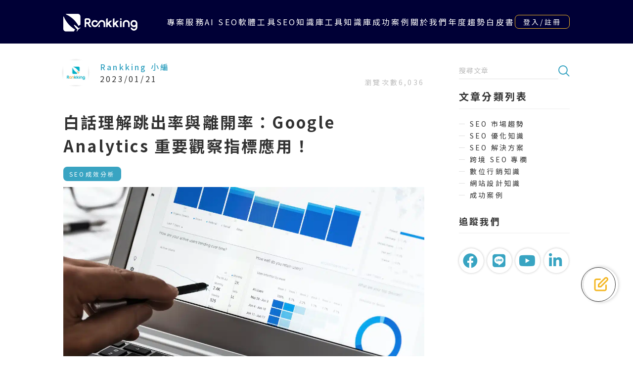

--- FILE ---
content_type: text/html; charset=UTF-8
request_url: https://ranking.works/knowledge/bounce-rate-and-exit-rate/
body_size: 64986
content:
<!doctype html>
<html lang="zh-TW" prefix="og: https://ogp.me/ns#">
<head><meta charset="UTF-8"><script>if(navigator.userAgent.match(/MSIE|Internet Explorer/i)||navigator.userAgent.match(/Trident\/7\..*?rv:11/i)){var href=document.location.href;if(!href.match(/[?&]nowprocket/)){if(href.indexOf("?")==-1){if(href.indexOf("#")==-1){document.location.href=href+"?nowprocket=1"}else{document.location.href=href.replace("#","?nowprocket=1#")}}else{if(href.indexOf("#")==-1){document.location.href=href+"&nowprocket=1"}else{document.location.href=href.replace("#","&nowprocket=1#")}}}}</script><script>(()=>{class RocketLazyLoadScripts{constructor(){this.v="2.0.4",this.userEvents=["keydown","keyup","mousedown","mouseup","mousemove","mouseover","mouseout","touchmove","touchstart","touchend","touchcancel","wheel","click","dblclick","input"],this.attributeEvents=["onblur","onclick","oncontextmenu","ondblclick","onfocus","onmousedown","onmouseenter","onmouseleave","onmousemove","onmouseout","onmouseover","onmouseup","onmousewheel","onscroll","onsubmit"]}async t(){this.i(),this.o(),/iP(ad|hone)/.test(navigator.userAgent)&&this.h(),this.u(),this.l(this),this.m(),this.k(this),this.p(this),this._(),await Promise.all([this.R(),this.L()]),this.lastBreath=Date.now(),this.S(this),this.P(),this.D(),this.O(),this.M(),await this.C(this.delayedScripts.normal),await this.C(this.delayedScripts.defer),await this.C(this.delayedScripts.async),await this.T(),await this.F(),await this.j(),await this.A(),window.dispatchEvent(new Event("rocket-allScriptsLoaded")),this.everythingLoaded=!0,this.lastTouchEnd&&await new Promise(t=>setTimeout(t,500-Date.now()+this.lastTouchEnd)),this.I(),this.H(),this.U(),this.W()}i(){this.CSPIssue=sessionStorage.getItem("rocketCSPIssue"),document.addEventListener("securitypolicyviolation",t=>{this.CSPIssue||"script-src-elem"!==t.violatedDirective||"data"!==t.blockedURI||(this.CSPIssue=!0,sessionStorage.setItem("rocketCSPIssue",!0))},{isRocket:!0})}o(){window.addEventListener("pageshow",t=>{this.persisted=t.persisted,this.realWindowLoadedFired=!0},{isRocket:!0}),window.addEventListener("pagehide",()=>{this.onFirstUserAction=null},{isRocket:!0})}h(){let t;function e(e){t=e}window.addEventListener("touchstart",e,{isRocket:!0}),window.addEventListener("touchend",function i(o){o.changedTouches[0]&&t.changedTouches[0]&&Math.abs(o.changedTouches[0].pageX-t.changedTouches[0].pageX)<10&&Math.abs(o.changedTouches[0].pageY-t.changedTouches[0].pageY)<10&&o.timeStamp-t.timeStamp<200&&(window.removeEventListener("touchstart",e,{isRocket:!0}),window.removeEventListener("touchend",i,{isRocket:!0}),"INPUT"===o.target.tagName&&"text"===o.target.type||(o.target.dispatchEvent(new TouchEvent("touchend",{target:o.target,bubbles:!0})),o.target.dispatchEvent(new MouseEvent("mouseover",{target:o.target,bubbles:!0})),o.target.dispatchEvent(new PointerEvent("click",{target:o.target,bubbles:!0,cancelable:!0,detail:1,clientX:o.changedTouches[0].clientX,clientY:o.changedTouches[0].clientY})),event.preventDefault()))},{isRocket:!0})}q(t){this.userActionTriggered||("mousemove"!==t.type||this.firstMousemoveIgnored?"keyup"===t.type||"mouseover"===t.type||"mouseout"===t.type||(this.userActionTriggered=!0,this.onFirstUserAction&&this.onFirstUserAction()):this.firstMousemoveIgnored=!0),"click"===t.type&&t.preventDefault(),t.stopPropagation(),t.stopImmediatePropagation(),"touchstart"===this.lastEvent&&"touchend"===t.type&&(this.lastTouchEnd=Date.now()),"click"===t.type&&(this.lastTouchEnd=0),this.lastEvent=t.type,t.composedPath&&t.composedPath()[0].getRootNode()instanceof ShadowRoot&&(t.rocketTarget=t.composedPath()[0]),this.savedUserEvents.push(t)}u(){this.savedUserEvents=[],this.userEventHandler=this.q.bind(this),this.userEvents.forEach(t=>window.addEventListener(t,this.userEventHandler,{passive:!1,isRocket:!0})),document.addEventListener("visibilitychange",this.userEventHandler,{isRocket:!0})}U(){this.userEvents.forEach(t=>window.removeEventListener(t,this.userEventHandler,{passive:!1,isRocket:!0})),document.removeEventListener("visibilitychange",this.userEventHandler,{isRocket:!0}),this.savedUserEvents.forEach(t=>{(t.rocketTarget||t.target).dispatchEvent(new window[t.constructor.name](t.type,t))})}m(){const t="return false",e=Array.from(this.attributeEvents,t=>"data-rocket-"+t),i="["+this.attributeEvents.join("],[")+"]",o="[data-rocket-"+this.attributeEvents.join("],[data-rocket-")+"]",s=(e,i,o)=>{o&&o!==t&&(e.setAttribute("data-rocket-"+i,o),e["rocket"+i]=new Function("event",o),e.setAttribute(i,t))};new MutationObserver(t=>{for(const n of t)"attributes"===n.type&&(n.attributeName.startsWith("data-rocket-")||this.everythingLoaded?n.attributeName.startsWith("data-rocket-")&&this.everythingLoaded&&this.N(n.target,n.attributeName.substring(12)):s(n.target,n.attributeName,n.target.getAttribute(n.attributeName))),"childList"===n.type&&n.addedNodes.forEach(t=>{if(t.nodeType===Node.ELEMENT_NODE)if(this.everythingLoaded)for(const i of[t,...t.querySelectorAll(o)])for(const t of i.getAttributeNames())e.includes(t)&&this.N(i,t.substring(12));else for(const e of[t,...t.querySelectorAll(i)])for(const t of e.getAttributeNames())this.attributeEvents.includes(t)&&s(e,t,e.getAttribute(t))})}).observe(document,{subtree:!0,childList:!0,attributeFilter:[...this.attributeEvents,...e]})}I(){this.attributeEvents.forEach(t=>{document.querySelectorAll("[data-rocket-"+t+"]").forEach(e=>{this.N(e,t)})})}N(t,e){const i=t.getAttribute("data-rocket-"+e);i&&(t.setAttribute(e,i),t.removeAttribute("data-rocket-"+e))}k(t){Object.defineProperty(HTMLElement.prototype,"onclick",{get(){return this.rocketonclick||null},set(e){this.rocketonclick=e,this.setAttribute(t.everythingLoaded?"onclick":"data-rocket-onclick","this.rocketonclick(event)")}})}S(t){function e(e,i){let o=e[i];e[i]=null,Object.defineProperty(e,i,{get:()=>o,set(s){t.everythingLoaded?o=s:e["rocket"+i]=o=s}})}e(document,"onreadystatechange"),e(window,"onload"),e(window,"onpageshow");try{Object.defineProperty(document,"readyState",{get:()=>t.rocketReadyState,set(e){t.rocketReadyState=e},configurable:!0}),document.readyState="loading"}catch(t){console.log("WPRocket DJE readyState conflict, bypassing")}}l(t){this.originalAddEventListener=EventTarget.prototype.addEventListener,this.originalRemoveEventListener=EventTarget.prototype.removeEventListener,this.savedEventListeners=[],EventTarget.prototype.addEventListener=function(e,i,o){o&&o.isRocket||!t.B(e,this)&&!t.userEvents.includes(e)||t.B(e,this)&&!t.userActionTriggered||e.startsWith("rocket-")||t.everythingLoaded?t.originalAddEventListener.call(this,e,i,o):(t.savedEventListeners.push({target:this,remove:!1,type:e,func:i,options:o}),"mouseenter"!==e&&"mouseleave"!==e||t.originalAddEventListener.call(this,e,t.savedUserEvents.push,o))},EventTarget.prototype.removeEventListener=function(e,i,o){o&&o.isRocket||!t.B(e,this)&&!t.userEvents.includes(e)||t.B(e,this)&&!t.userActionTriggered||e.startsWith("rocket-")||t.everythingLoaded?t.originalRemoveEventListener.call(this,e,i,o):t.savedEventListeners.push({target:this,remove:!0,type:e,func:i,options:o})}}J(t,e){this.savedEventListeners=this.savedEventListeners.filter(i=>{let o=i.type,s=i.target||window;return e!==o||t!==s||(this.B(o,s)&&(i.type="rocket-"+o),this.$(i),!1)})}H(){EventTarget.prototype.addEventListener=this.originalAddEventListener,EventTarget.prototype.removeEventListener=this.originalRemoveEventListener,this.savedEventListeners.forEach(t=>this.$(t))}$(t){t.remove?this.originalRemoveEventListener.call(t.target,t.type,t.func,t.options):this.originalAddEventListener.call(t.target,t.type,t.func,t.options)}p(t){let e;function i(e){return t.everythingLoaded?e:e.split(" ").map(t=>"load"===t||t.startsWith("load.")?"rocket-jquery-load":t).join(" ")}function o(o){function s(e){const s=o.fn[e];o.fn[e]=o.fn.init.prototype[e]=function(){return this[0]===window&&t.userActionTriggered&&("string"==typeof arguments[0]||arguments[0]instanceof String?arguments[0]=i(arguments[0]):"object"==typeof arguments[0]&&Object.keys(arguments[0]).forEach(t=>{const e=arguments[0][t];delete arguments[0][t],arguments[0][i(t)]=e})),s.apply(this,arguments),this}}if(o&&o.fn&&!t.allJQueries.includes(o)){const e={DOMContentLoaded:[],"rocket-DOMContentLoaded":[]};for(const t in e)document.addEventListener(t,()=>{e[t].forEach(t=>t())},{isRocket:!0});o.fn.ready=o.fn.init.prototype.ready=function(i){function s(){parseInt(o.fn.jquery)>2?setTimeout(()=>i.bind(document)(o)):i.bind(document)(o)}return"function"==typeof i&&(t.realDomReadyFired?!t.userActionTriggered||t.fauxDomReadyFired?s():e["rocket-DOMContentLoaded"].push(s):e.DOMContentLoaded.push(s)),o([])},s("on"),s("one"),s("off"),t.allJQueries.push(o)}e=o}t.allJQueries=[],o(window.jQuery),Object.defineProperty(window,"jQuery",{get:()=>e,set(t){o(t)}})}P(){const t=new Map;document.write=document.writeln=function(e){const i=document.currentScript,o=document.createRange(),s=i.parentElement;let n=t.get(i);void 0===n&&(n=i.nextSibling,t.set(i,n));const c=document.createDocumentFragment();o.setStart(c,0),c.appendChild(o.createContextualFragment(e)),s.insertBefore(c,n)}}async R(){return new Promise(t=>{this.userActionTriggered?t():this.onFirstUserAction=t})}async L(){return new Promise(t=>{document.addEventListener("DOMContentLoaded",()=>{this.realDomReadyFired=!0,t()},{isRocket:!0})})}async j(){return this.realWindowLoadedFired?Promise.resolve():new Promise(t=>{window.addEventListener("load",t,{isRocket:!0})})}M(){this.pendingScripts=[];this.scriptsMutationObserver=new MutationObserver(t=>{for(const e of t)e.addedNodes.forEach(t=>{"SCRIPT"!==t.tagName||t.noModule||t.isWPRocket||this.pendingScripts.push({script:t,promise:new Promise(e=>{const i=()=>{const i=this.pendingScripts.findIndex(e=>e.script===t);i>=0&&this.pendingScripts.splice(i,1),e()};t.addEventListener("load",i,{isRocket:!0}),t.addEventListener("error",i,{isRocket:!0}),setTimeout(i,1e3)})})})}),this.scriptsMutationObserver.observe(document,{childList:!0,subtree:!0})}async F(){await this.X(),this.pendingScripts.length?(await this.pendingScripts[0].promise,await this.F()):this.scriptsMutationObserver.disconnect()}D(){this.delayedScripts={normal:[],async:[],defer:[]},document.querySelectorAll("script[type$=rocketlazyloadscript]").forEach(t=>{t.hasAttribute("data-rocket-src")?t.hasAttribute("async")&&!1!==t.async?this.delayedScripts.async.push(t):t.hasAttribute("defer")&&!1!==t.defer||"module"===t.getAttribute("data-rocket-type")?this.delayedScripts.defer.push(t):this.delayedScripts.normal.push(t):this.delayedScripts.normal.push(t)})}async _(){await this.L();let t=[];document.querySelectorAll("script[type$=rocketlazyloadscript][data-rocket-src]").forEach(e=>{let i=e.getAttribute("data-rocket-src");if(i&&!i.startsWith("data:")){i.startsWith("//")&&(i=location.protocol+i);try{const o=new URL(i).origin;o!==location.origin&&t.push({src:o,crossOrigin:e.crossOrigin||"module"===e.getAttribute("data-rocket-type")})}catch(t){}}}),t=[...new Map(t.map(t=>[JSON.stringify(t),t])).values()],this.Y(t,"preconnect")}async G(t){if(await this.K(),!0!==t.noModule||!("noModule"in HTMLScriptElement.prototype))return new Promise(e=>{let i;function o(){(i||t).setAttribute("data-rocket-status","executed"),e()}try{if(navigator.userAgent.includes("Firefox/")||""===navigator.vendor||this.CSPIssue)i=document.createElement("script"),[...t.attributes].forEach(t=>{let e=t.nodeName;"type"!==e&&("data-rocket-type"===e&&(e="type"),"data-rocket-src"===e&&(e="src"),i.setAttribute(e,t.nodeValue))}),t.text&&(i.text=t.text),t.nonce&&(i.nonce=t.nonce),i.hasAttribute("src")?(i.addEventListener("load",o,{isRocket:!0}),i.addEventListener("error",()=>{i.setAttribute("data-rocket-status","failed-network"),e()},{isRocket:!0}),setTimeout(()=>{i.isConnected||e()},1)):(i.text=t.text,o()),i.isWPRocket=!0,t.parentNode.replaceChild(i,t);else{const i=t.getAttribute("data-rocket-type"),s=t.getAttribute("data-rocket-src");i?(t.type=i,t.removeAttribute("data-rocket-type")):t.removeAttribute("type"),t.addEventListener("load",o,{isRocket:!0}),t.addEventListener("error",i=>{this.CSPIssue&&i.target.src.startsWith("data:")?(console.log("WPRocket: CSP fallback activated"),t.removeAttribute("src"),this.G(t).then(e)):(t.setAttribute("data-rocket-status","failed-network"),e())},{isRocket:!0}),s?(t.fetchPriority="high",t.removeAttribute("data-rocket-src"),t.src=s):t.src="data:text/javascript;base64,"+window.btoa(unescape(encodeURIComponent(t.text)))}}catch(i){t.setAttribute("data-rocket-status","failed-transform"),e()}});t.setAttribute("data-rocket-status","skipped")}async C(t){const e=t.shift();return e?(e.isConnected&&await this.G(e),this.C(t)):Promise.resolve()}O(){this.Y([...this.delayedScripts.normal,...this.delayedScripts.defer,...this.delayedScripts.async],"preload")}Y(t,e){this.trash=this.trash||[];let i=!0;var o=document.createDocumentFragment();t.forEach(t=>{const s=t.getAttribute&&t.getAttribute("data-rocket-src")||t.src;if(s&&!s.startsWith("data:")){const n=document.createElement("link");n.href=s,n.rel=e,"preconnect"!==e&&(n.as="script",n.fetchPriority=i?"high":"low"),t.getAttribute&&"module"===t.getAttribute("data-rocket-type")&&(n.crossOrigin=!0),t.crossOrigin&&(n.crossOrigin=t.crossOrigin),t.integrity&&(n.integrity=t.integrity),t.nonce&&(n.nonce=t.nonce),o.appendChild(n),this.trash.push(n),i=!1}}),document.head.appendChild(o)}W(){this.trash.forEach(t=>t.remove())}async T(){try{document.readyState="interactive"}catch(t){}this.fauxDomReadyFired=!0;try{await this.K(),this.J(document,"readystatechange"),document.dispatchEvent(new Event("rocket-readystatechange")),await this.K(),document.rocketonreadystatechange&&document.rocketonreadystatechange(),await this.K(),this.J(document,"DOMContentLoaded"),document.dispatchEvent(new Event("rocket-DOMContentLoaded")),await this.K(),this.J(window,"DOMContentLoaded"),window.dispatchEvent(new Event("rocket-DOMContentLoaded"))}catch(t){console.error(t)}}async A(){try{document.readyState="complete"}catch(t){}try{await this.K(),this.J(document,"readystatechange"),document.dispatchEvent(new Event("rocket-readystatechange")),await this.K(),document.rocketonreadystatechange&&document.rocketonreadystatechange(),await this.K(),this.J(window,"load"),window.dispatchEvent(new Event("rocket-load")),await this.K(),window.rocketonload&&window.rocketonload(),await this.K(),this.allJQueries.forEach(t=>t(window).trigger("rocket-jquery-load")),await this.K(),this.J(window,"pageshow");const t=new Event("rocket-pageshow");t.persisted=this.persisted,window.dispatchEvent(t),await this.K(),window.rocketonpageshow&&window.rocketonpageshow({persisted:this.persisted})}catch(t){console.error(t)}}async K(){Date.now()-this.lastBreath>45&&(await this.X(),this.lastBreath=Date.now())}async X(){return document.hidden?new Promise(t=>setTimeout(t)):new Promise(t=>requestAnimationFrame(t))}B(t,e){return e===document&&"readystatechange"===t||(e===document&&"DOMContentLoaded"===t||(e===window&&"DOMContentLoaded"===t||(e===window&&"load"===t||e===window&&"pageshow"===t)))}static run(){(new RocketLazyLoadScripts).t()}}RocketLazyLoadScripts.run()})();</script>
	
	<meta name="viewport" content="width=device-width, initial-scale=1">
	<link rel="profile" href="https://gmpg.org/xfn/11">
		<style>img:is([sizes="auto" i], [sizes^="auto," i]) { contain-intrinsic-size: 3000px 1500px }</style>
	
<!-- Google Tag Manager for WordPress by gtm4wp.com -->
<script data-cfasync="false" data-pagespeed-no-defer>
	var gtm4wp_datalayer_name = "dataLayer";
	var dataLayer = dataLayer || [];
</script>
<!-- End Google Tag Manager for WordPress by gtm4wp.com -->
<!-- Search Engine Optimization by Rank Math PRO - https://rankmath.com/ -->
<title>白話理解跳出率與離開率：Google Analytics 重要觀察指標應用！ - Rankking SEO</title>
<link data-rocket-prefetch href="https://fonts.googleapis.com" rel="dns-prefetch">
<link data-rocket-prefetch href="https://m2z7h8d7.delivery.rocketcdn.me" rel="dns-prefetch">
<link data-rocket-prefetch href="https://www.facebook.com" rel="dns-prefetch">
<link data-rocket-preload as="style" href="https://fonts.googleapis.com/css2?family=Noto+Sans+TC:wght@100;300;400;500;700;900&#038;family=Roboto:ital,wght@0,100;0,300;0,400;0,500;0,700;0,900;1,100;1,300;1,400;1,500;1,700;1,900&#038;family=Tenor+Sans&#038;family=Inter:wght@100;200;300;400;500;600;700;800;900&#038;family=Noto+Sans+JP:wght@100..900&#038;display=swap" rel="preload">
<link href="https://fonts.googleapis.com/css2?family=Noto+Sans+TC:wght@100;300;400;500;700;900&#038;family=Roboto:ital,wght@0,100;0,300;0,400;0,500;0,700;0,900;1,100;1,300;1,400;1,500;1,700;1,900&#038;family=Tenor+Sans&#038;family=Inter:wght@100;200;300;400;500;600;700;800;900&#038;family=Noto+Sans+JP:wght@100..900&#038;display=swap" media="print" onload="this.media=&#039;all&#039;" rel="stylesheet">
<noscript data-wpr-hosted-gf-parameters=""><link rel="stylesheet" href="https://fonts.googleapis.com/css2?family=Noto+Sans+TC:wght@100;300;400;500;700;900&#038;family=Roboto:ital,wght@0,100;0,300;0,400;0,500;0,700;0,900;1,100;1,300;1,400;1,500;1,700;1,900&#038;family=Tenor+Sans&#038;family=Inter:wght@100;200;300;400;500;600;700;800;900&#038;family=Noto+Sans+JP:wght@100..900&#038;display=swap"></noscript>
<style id="rocket-critical-css">.post-views.entry-meta>span{margin-right:0!important;font:16px;line-height:1}*,::after,::before{box-sizing:border-box}html{font-family:system-ui,'Segoe UI',Roboto,Helvetica,Arial,sans-serif,'Apple Color Emoji','Segoe UI Emoji';line-height:1.15;-webkit-text-size-adjust:100%;tab-size:4}body{margin:0}small{font-size:80%}button,input{font-family:inherit;font-size:100%;line-height:1.15;margin:0}button{-webkit-appearance:button}::-webkit-inner-spin-button,::-webkit-outer-spin-button{height:auto}::-webkit-search-decoration{-webkit-appearance:none}::-webkit-file-upload-button{-webkit-appearance:button;font:inherit}.elementor-screen-only,.screen-reader-text{position:absolute;top:-10000em;width:1px;height:1px;margin:-1px;padding:0;overflow:hidden;clip:rect(0,0,0,0);border:0}.elementor *,.elementor :after,.elementor :before{box-sizing:border-box}.elementor a{box-shadow:none;text-decoration:none}.elementor hr{margin:0;background-color:transparent}.elementor img{height:auto;max-width:100%;border:none;border-radius:0;box-shadow:none}.elementor iframe{max-width:100%;width:100%;margin:0;line-height:1;border:none}.elementor-element{--flex-direction:initial;--flex-wrap:initial;--justify-content:initial;--align-items:initial;--align-content:initial;--gap:initial;--flex-basis:initial;--flex-grow:initial;--flex-shrink:initial;--order:initial;--align-self:initial;flex-basis:var(--flex-basis);flex-grow:var(--flex-grow);flex-shrink:var(--flex-shrink);order:var(--order);align-self:var(--align-self)}:root{--page-title-display:block}.elementor-section{position:relative}.elementor-section .elementor-container{display:flex;margin-right:auto;margin-left:auto;position:relative}@media (max-width:1024px){.elementor-section .elementor-container{flex-wrap:wrap}}.elementor-section.elementor-section-boxed>.elementor-container{max-width:1140px}.elementor-widget-wrap{position:relative;width:100%;flex-wrap:wrap;align-content:flex-start}.elementor:not(.elementor-bc-flex-widget) .elementor-widget-wrap{display:flex}.elementor-widget-wrap>.elementor-element{width:100%}.elementor-widget{position:relative}.elementor-column{position:relative;min-height:1px;display:flex}.elementor-column-gap-default>.elementor-column>.elementor-element-populated{padding:10px}@media (min-width:768px){.elementor-column.elementor-col-100{width:100%}}@media (max-width:767px){.elementor-column{width:100%}}:root{--swiper-theme-color:#007aff}:root{--swiper-navigation-size:44px}.elementor-element{--swiper-theme-color:#000;--swiper-navigation-size:44px;--swiper-pagination-bullet-size:6px;--swiper-pagination-bullet-horizontal-gap:6px}.elementor-kit-171{--e-global-color-primary:#6EC1E4;--e-global-color-secondary:#54595F;--e-global-color-text:#7A7A7A;--e-global-color-accent:#61CE70}.elementor-section.elementor-section-boxed>.elementor-container{max-width:1140px}.elementor-element{--widgets-spacing:20px 20px}@media (max-width:1024px){.elementor-section.elementor-section-boxed>.elementor-container{max-width:1024px}}@media (max-width:767px){.elementor-section.elementor-section-boxed>.elementor-container{max-width:767px}}.elementor-location-header:before{clear:both;content:"";display:table}[data-elementor-type=popup]:not(.elementor-edit-area){display:none}.fab,.fas{-moz-osx-font-smoothing:grayscale;-webkit-font-smoothing:antialiased;display:inline-block;font-style:normal;font-variant:normal;text-rendering:auto;line-height:1}.fa-chevron-down:before{content:"\f078"}.fa-facebook:before{content:"\f09a"}.fa-line:before{content:"\f3c0"}.fa-linkedin-in:before{content:"\f0e1"}.fa-sort-down:before{content:"\f0dd"}.fa-youtube:before{content:"\f167"}@font-face{font-family:"Font Awesome 5 Brands";font-style:normal;font-weight:400;font-display:swap;src:url(https://ranking.works/wp-content/plugins/elementor/assets/lib/font-awesome/webfonts/fa-brands-400.eot);src:url(https://ranking.works/wp-content/plugins/elementor/assets/lib/font-awesome/webfonts/fa-brands-400.eot?#iefix) format("embedded-opentype"),url(https://ranking.works/wp-content/plugins/elementor/assets/lib/font-awesome/webfonts/fa-brands-400.woff2) format("woff2"),url(https://ranking.works/wp-content/plugins/elementor/assets/lib/font-awesome/webfonts/fa-brands-400.woff) format("woff"),url(https://ranking.works/wp-content/plugins/elementor/assets/lib/font-awesome/webfonts/fa-brands-400.ttf) format("truetype"),url(https://ranking.works/wp-content/plugins/elementor/assets/lib/font-awesome/webfonts/fa-brands-400.svg#fontawesome) format("svg")}.fab{font-family:"Font Awesome 5 Brands"}@font-face{font-family:"Font Awesome 5 Free";font-style:normal;font-weight:400;font-display:swap;src:url(https://ranking.works/wp-content/plugins/elementor/assets/lib/font-awesome/webfonts/fa-regular-400.eot);src:url(https://ranking.works/wp-content/plugins/elementor/assets/lib/font-awesome/webfonts/fa-regular-400.eot?#iefix) format("embedded-opentype"),url(https://ranking.works/wp-content/plugins/elementor/assets/lib/font-awesome/webfonts/fa-regular-400.woff2) format("woff2"),url(https://ranking.works/wp-content/plugins/elementor/assets/lib/font-awesome/webfonts/fa-regular-400.woff) format("woff"),url(https://ranking.works/wp-content/plugins/elementor/assets/lib/font-awesome/webfonts/fa-regular-400.ttf) format("truetype"),url(https://ranking.works/wp-content/plugins/elementor/assets/lib/font-awesome/webfonts/fa-regular-400.svg#fontawesome) format("svg")}.fab{font-weight:400}@font-face{font-family:"Font Awesome 5 Free";font-style:normal;font-weight:900;font-display:swap;src:url(https://ranking.works/wp-content/plugins/elementor/assets/lib/font-awesome/webfonts/fa-solid-900.eot);src:url(https://ranking.works/wp-content/plugins/elementor/assets/lib/font-awesome/webfonts/fa-solid-900.eot?#iefix) format("embedded-opentype"),url(https://ranking.works/wp-content/plugins/elementor/assets/lib/font-awesome/webfonts/fa-solid-900.woff2) format("woff2"),url(https://ranking.works/wp-content/plugins/elementor/assets/lib/font-awesome/webfonts/fa-solid-900.woff) format("woff"),url(https://ranking.works/wp-content/plugins/elementor/assets/lib/font-awesome/webfonts/fa-solid-900.ttf) format("truetype"),url(https://ranking.works/wp-content/plugins/elementor/assets/lib/font-awesome/webfonts/fa-solid-900.svg#fontawesome) format("svg")}.fas{font-family:"Font Awesome 5 Free"}.fas{font-weight:900}.elementor-widget-table-of-contents:not(.elementor-toc--collapsed) .elementor-toc__toggle-button--expand{display:none}.elementor-toc__toggle-button{display:inline-flex}.elementor-toc__toggle-button i{color:var(--toggle-button-color)}.fab,.fas{-moz-osx-font-smoothing:grayscale;-webkit-font-smoothing:antialiased;display:inline-block;font-style:normal;font-variant:normal;text-rendering:auto;line-height:1}.fa-chevron-down:before{content:"\f078"}.fa-facebook:before{content:"\f09a"}.fa-line:before{content:"\f3c0"}.fa-linkedin-in:before{content:"\f0e1"}.fa-sort-down:before{content:"\f0dd"}.fa-youtube:before{content:"\f167"}@font-face{font-family:"Font Awesome 5 Free";font-style:normal;font-weight:900;font-display:swap;src:url(https://ranking.works/wp-content/plugins/elementor/assets/lib/font-awesome/webfonts/fa-solid-900.eot);src:url(https://ranking.works/wp-content/plugins/elementor/assets/lib/font-awesome/webfonts/fa-solid-900.eot?#iefix) format("embedded-opentype"),url(https://ranking.works/wp-content/plugins/elementor/assets/lib/font-awesome/webfonts/fa-solid-900.woff2) format("woff2"),url(https://ranking.works/wp-content/plugins/elementor/assets/lib/font-awesome/webfonts/fa-solid-900.woff) format("woff"),url(https://ranking.works/wp-content/plugins/elementor/assets/lib/font-awesome/webfonts/fa-solid-900.ttf) format("truetype"),url(https://ranking.works/wp-content/plugins/elementor/assets/lib/font-awesome/webfonts/fa-solid-900.svg#fontawesome) format("svg")}.fas{font-family:"Font Awesome 5 Free";font-weight:900}</style><link rel="preload" data-rocket-preload as="image" href="https://s3-ap-southeast-1.amazonaws.com/works.ranking.marketing/medias/902/%E8%B7%B3%E5%87%BA%E7%8E%87%E8%88%87%E9%9B%A2%E9%96%8B%E7%8E%87.png" fetchpriority="high">
<meta name="description" content="Google Analyitcs (GA) 是行銷人員觀察網頁流量的必備工具，而許多初學者在使用 GA 時，常會分不清楚「跳出率」以及「離開率」的意思與差別在哪。本篇 Rankking 會用最淺白的方式帶大家認識 GA 報表中的重要指標：跳出率與離開率！"/>
<meta name="robots" content="follow, index, max-snippet:-1, max-video-preview:-1, max-image-preview:large"/>
<link rel="canonical" href="https://ranking.works/knowledge/bounce-rate-and-exit-rate/" />
<meta property="og:locale" content="zh_TW" />
<meta property="og:type" content="article" />
<meta property="og:title" content="白話理解跳出率與離開率：Google Analytics 重要觀察指標應用！ - Rankking SEO" />
<meta property="og:description" content="Google Analyitcs (GA) 是行銷人員觀察網頁流量的必備工具，而許多初學者在使用 GA 時，常會分不清楚「跳出率」以及「離開率」的意思與差別在哪。本篇 Rankking 會用最淺白的方式帶大家認識 GA 報表中的重要指標：跳出率與離開率！" />
<meta property="og:url" content="https://ranking.works/knowledge/bounce-rate-and-exit-rate/" />
<meta property="og:site_name" content="Rankking SEO" />
<meta property="article:publisher" content="https://www.facebook.com/rankingseotools/" />
<meta property="og:updated_time" content="2025-12-19T18:55:36+08:00" />
<meta property="og:image" content="https://m2z7h8d7.delivery.rocketcdn.me/wp-content/uploads/2022/11/google-analytics-banner.jpg" />
<meta property="og:image:secure_url" content="https://m2z7h8d7.delivery.rocketcdn.me/wp-content/uploads/2022/11/google-analytics-banner.jpg" />
<meta property="og:image:width" content="1200" />
<meta property="og:image:height" content="630" />
<meta property="og:image:alt" content="白話理解跳出率與離開率：Google Analytics 重要觀察指標應用！" />
<meta property="og:image:type" content="image/jpeg" />
<meta name="twitter:card" content="summary_large_image" />
<meta name="twitter:title" content="白話理解跳出率與離開率：Google Analytics 重要觀察指標應用！ - Rankking SEO" />
<meta name="twitter:description" content="Google Analyitcs (GA) 是行銷人員觀察網頁流量的必備工具，而許多初學者在使用 GA 時，常會分不清楚「跳出率」以及「離開率」的意思與差別在哪。本篇 Rankking 會用最淺白的方式帶大家認識 GA 報表中的重要指標：跳出率與離開率！" />
<meta name="twitter:image" content="https://m2z7h8d7.delivery.rocketcdn.me/wp-content/uploads/2022/11/google-analytics-banner.jpg" />
<!-- /Rank Math WordPress SEO plugin -->

<link rel='dns-prefetch' href='//cdnjs.cloudflare.com' />
<link rel='dns-prefetch' href='//unpkg.com' />
<link rel='dns-prefetch' href='//cdn.jsdelivr.net' />
<link rel='dns-prefetch' href='//www.google.com' />
<link rel='dns-prefetch' href='//fonts.googleapis.com' />
<link href='https://fonts.gstatic.com' crossorigin rel='preconnect' />
<link rel="alternate" type="application/rss+xml" title="訂閱《Rankking SEO》&raquo; 資訊提供" href="https://ranking.works/feed/" />
<link rel="alternate" type="application/rss+xml" title="訂閱《Rankking SEO》&raquo; 留言的資訊提供" href="https://ranking.works/comments/feed/" />
<link rel="alternate" type="application/rss+xml" title="訂閱《Rankking SEO 》&raquo;〈白話理解跳出率與離開率：Google Analytics 重要觀察指標應用！〉留言的資訊提供" href="https://ranking.works/knowledge/bounce-rate-and-exit-rate/feed/" />
<link data-minify="1" rel='preload'  href='https://m2z7h8d7.delivery.rocketcdn.me/wp-content/cache/min/1/wp-includes/css/dashicons.min.css?ver=1767147979' data-rocket-async="style" as="style" onload="this.onload=null;this.rel='stylesheet'" onerror="this.removeAttribute('data-rocket-async')"  media='all' />
<link rel='preload'  href='https://m2z7h8d7.delivery.rocketcdn.me/wp-content/plugins/post-views-counter/css/frontend.min.css?ver=1.6.0' data-rocket-async="style" as="style" onload="this.onload=null;this.rel='stylesheet'" onerror="this.removeAttribute('data-rocket-async')"  media='all' />
<style id='wp-emoji-styles-inline-css'>

	img.wp-smiley, img.emoji {
		display: inline !important;
		border: none !important;
		box-shadow: none !important;
		height: 1em !important;
		width: 1em !important;
		margin: 0 0.07em !important;
		vertical-align: -0.1em !important;
		background: none !important;
		padding: 0 !important;
	}
</style>





<link data-minify="1" rel='preload'  href='https://m2z7h8d7.delivery.rocketcdn.me/wp-content/cache/min/1/npm/modern-normalize/modern-normalize.min.css?ver=1767147980' data-rocket-async="style" as="style" onload="this.onload=null;this.rel='stylesheet'" onerror="this.removeAttribute('data-rocket-async')"  media='all' />
<link data-minify="1" rel='preload'  href='https://m2z7h8d7.delivery.rocketcdn.me/wp-content/cache/min/1/swiper@8/swiper-bundle.min.css?ver=1767147980' data-rocket-async="style" as="style" onload="this.onload=null;this.rel='stylesheet'" onerror="this.removeAttribute('data-rocket-async')"  media='all' />
<link rel='preload'  href='https://m2z7h8d7.delivery.rocketcdn.me/wp-content/plugins/easy-table-of-contents/assets/css/screen.min.css?ver=2.0.79.2' data-rocket-async="style" as="style" onload="this.onload=null;this.rel='stylesheet'" onerror="this.removeAttribute('data-rocket-async')"  media='all' />
<style id='ez-toc-inline-css'>
div#ez-toc-container .ez-toc-title {font-size: 120%;}div#ez-toc-container .ez-toc-title {font-weight: 500;}div#ez-toc-container ul li , div#ez-toc-container ul li a {font-size: 14px;}div#ez-toc-container ul li , div#ez-toc-container ul li a {font-weight: 500;}div#ez-toc-container nav ul ul li {font-size: 90%;}div#ez-toc-container {width: 100%;}.ez-toc-box-title {font-weight: bold; margin-bottom: 10px; text-align: center; text-transform: uppercase; letter-spacing: 1px; color: #666; padding-bottom: 5px;position:absolute;top:-4%;left:5%;background-color: inherit;transition: top 0.3s ease;}.ez-toc-box-title.toc-closed {top:-25%;}
</style>
<link data-minify="1" rel='preload'  href='https://m2z7h8d7.delivery.rocketcdn.me/wp-content/cache/min/1/wp-content/themes/hello-theme-child-master/wp-ranking/dist.css?ver=1767147980' data-rocket-async="style" as="style" onload="this.onload=null;this.rel='stylesheet'" onerror="this.removeAttribute('data-rocket-async')"  media='all' />
<link data-minify="1" rel='preload'  href='https://m2z7h8d7.delivery.rocketcdn.me/wp-content/cache/min/1/wp-content/themes/hello-elementor/assets/css/header-footer.css?ver=1767147980' data-rocket-async="style" as="style" onload="this.onload=null;this.rel='stylesheet'" onerror="this.removeAttribute('data-rocket-async')"  media='all' />
<link rel='preload'  href='https://m2z7h8d7.delivery.rocketcdn.me/wp-content/plugins/elementor/assets/css/frontend.min.css?ver=3.33.4' data-rocket-async="style" as="style" onload="this.onload=null;this.rel='stylesheet'" onerror="this.removeAttribute('data-rocket-async')"  media='all' />
<link rel='preload'  href='https://m2z7h8d7.delivery.rocketcdn.me/wp-content/plugins/elementor-pro/assets/css/conditionals/popup.min.css?ver=3.33.2' data-rocket-async="style" as="style" onload="this.onload=null;this.rel='stylesheet'" onerror="this.removeAttribute('data-rocket-async')"  media='all' />
<link data-minify="1" rel='preload'  href='https://m2z7h8d7.delivery.rocketcdn.me/wp-content/cache/min/1/wp-content/plugins/elementor/assets/lib/eicons/css/elementor-icons.min.css?ver=1767147980' data-rocket-async="style" as="style" onload="this.onload=null;this.rel='stylesheet'" onerror="this.removeAttribute('data-rocket-async')"  media='all' />
<link rel='preload'  href='https://m2z7h8d7.delivery.rocketcdn.me/wp-content/uploads/elementor/css/post-171.css?ver=1767001291' data-rocket-async="style" as="style" onload="this.onload=null;this.rel='stylesheet'" onerror="this.removeAttribute('data-rocket-async')"  media='all' />
<link data-minify="1" rel='preload'  href='https://m2z7h8d7.delivery.rocketcdn.me/wp-content/cache/min/1/wp-content/plugins/elementor/assets/lib/font-awesome/css/all.min.css?ver=1767147980' data-rocket-async="style" as="style" onload="this.onload=null;this.rel='stylesheet'" onerror="this.removeAttribute('data-rocket-async')"  media='all' />
<link rel='preload'  href='https://m2z7h8d7.delivery.rocketcdn.me/wp-content/plugins/elementor/assets/lib/font-awesome/css/v4-shims.min.css?ver=3.33.4' data-rocket-async="style" as="style" onload="this.onload=null;this.rel='stylesheet'" onerror="this.removeAttribute('data-rocket-async')"  media='all' />
<link rel='preload'  href='https://m2z7h8d7.delivery.rocketcdn.me/wp-content/uploads/elementor/css/post-683.css?ver=1767001291' data-rocket-async="style" as="style" onload="this.onload=null;this.rel='stylesheet'" onerror="this.removeAttribute('data-rocket-async')"  media='all' />
<link rel='preload'  href='https://m2z7h8d7.delivery.rocketcdn.me/wp-content/uploads/elementor/css/post-550.css?ver=1767001291' data-rocket-async="style" as="style" onload="this.onload=null;this.rel='stylesheet'" onerror="this.removeAttribute('data-rocket-async')"  media='all' />
<link rel='preload'  href='https://m2z7h8d7.delivery.rocketcdn.me/wp-content/uploads/elementor/css/post-8301.css?ver=1767001291' data-rocket-async="style" as="style" onload="this.onload=null;this.rel='stylesheet'" onerror="this.removeAttribute('data-rocket-async')"  media='all' />
<link rel='preload'  href='https://m2z7h8d7.delivery.rocketcdn.me/wp-content/uploads/elementor/css/post-4994.css?ver=1767001291' data-rocket-async="style" as="style" onload="this.onload=null;this.rel='stylesheet'" onerror="this.removeAttribute('data-rocket-async')"  media='all' />
<style id='rocket-lazyload-inline-css'>
.rll-youtube-player{position:relative;padding-bottom:56.23%;height:0;overflow:hidden;max-width:100%;}.rll-youtube-player:focus-within{outline: 2px solid currentColor;outline-offset: 5px;}.rll-youtube-player iframe{position:absolute;top:0;left:0;width:100%;height:100%;z-index:100;background:0 0}.rll-youtube-player img{bottom:0;display:block;left:0;margin:auto;max-width:100%;width:100%;position:absolute;right:0;top:0;border:none;height:auto;-webkit-transition:.4s all;-moz-transition:.4s all;transition:.4s all}.rll-youtube-player img:hover{-webkit-filter:brightness(75%)}.rll-youtube-player .play{height:100%;width:100%;left:0;top:0;position:absolute;background:url(https://m2z7h8d7.delivery.rocketcdn.me/wp-content/plugins/wp-rocket/assets/img/youtube.png) no-repeat center;background-color: transparent !important;cursor:pointer;border:none;}.wp-embed-responsive .wp-has-aspect-ratio .rll-youtube-player{position:absolute;padding-bottom:0;width:100%;height:100%;top:0;bottom:0;left:0;right:0}
</style>
<script type="rocketlazyloadscript" data-rocket-src="https://m2z7h8d7.delivery.rocketcdn.me/wp-includes/js/jquery/jquery.min.js?ver=3.7.1" id="jquery-core-js" data-rocket-defer defer></script>
<script type="rocketlazyloadscript" data-rocket-src="https://m2z7h8d7.delivery.rocketcdn.me/wp-includes/js/jquery/jquery-migrate.min.js?ver=3.4.1" id="jquery-migrate-js" data-rocket-defer defer></script>
<script type="rocketlazyloadscript" data-rocket-src="https://m2z7h8d7.delivery.rocketcdn.me/wp-content/plugins/elementor/assets/lib/font-awesome/js/v4-shims.min.js?ver=3.33.4" id="font-awesome-4-shim-js" data-rocket-defer defer></script>
<link rel="https://api.w.org/" href="https://ranking.works/wp-json/" /><link rel="alternate" title="JSON" type="application/json" href="https://ranking.works/wp-json/wp/v2/knowledge/1691" /><link rel="EditURI" type="application/rsd+xml" title="RSD" href="https://ranking.works/xmlrpc.php?rsd" />
<meta name="generator" content="WordPress 6.8.3" />
<link rel='shortlink' href='https://ranking.works/?p=1691' />
<link rel="alternate" title="oEmbed (JSON)" type="application/json+oembed" href="https://ranking.works/wp-json/oembed/1.0/embed?url=https%3A%2F%2Franking.works%2Fknowledge%2Fbounce-rate-and-exit-rate%2F" />
<link rel="alternate" title="oEmbed (XML)" type="text/xml+oembed" href="https://ranking.works/wp-json/oembed/1.0/embed?url=https%3A%2F%2Franking.works%2Fknowledge%2Fbounce-rate-and-exit-rate%2F&#038;format=xml" />

<!-- Google Tag Manager for WordPress by gtm4wp.com -->
<!-- GTM Container placement set to automatic -->
<script data-cfasync="false" data-pagespeed-no-defer>
	var dataLayer_content = {"pagePostType":"knowledge","pagePostType2":"single-knowledge"};
	dataLayer.push( dataLayer_content );
</script>
<script type="rocketlazyloadscript" data-cfasync="false" data-pagespeed-no-defer>
(function(w,d,s,l,i){w[l]=w[l]||[];w[l].push({'gtm.start':
new Date().getTime(),event:'gtm.js'});var f=d.getElementsByTagName(s)[0],
j=d.createElement(s),dl=l!='dataLayer'?'&l='+l:'';j.async=true;j.src=
'//www.googletagmanager.com/gtm.js?id='+i+dl;f.parentNode.insertBefore(j,f);
})(window,document,'script','dataLayer','GTM-MN4S8KW');
</script>
<!-- End Google Tag Manager for WordPress by gtm4wp.com --><meta name="description" content="Google Analyitcs (GA) 是行銷人員觀察網頁流量的必備工具，而許多初學者在使用 GA 時，常會分不清楚「跳出率」以及「離開率」的意思與差別在哪。本篇 Rankking 會用最淺白的方式帶大家認識 GA 報表中的重要指標：跳出率與離開率！">
<meta name="generator" content="Elementor 3.33.4; features: additional_custom_breakpoints; settings: css_print_method-external, google_font-enabled, font_display-auto">
			<style>
				.e-con.e-parent:nth-of-type(n+4):not(.e-lazyloaded):not(.e-no-lazyload),
				.e-con.e-parent:nth-of-type(n+4):not(.e-lazyloaded):not(.e-no-lazyload) * {
					background-image: none !important;
				}
				@media screen and (max-height: 1024px) {
					.e-con.e-parent:nth-of-type(n+3):not(.e-lazyloaded):not(.e-no-lazyload),
					.e-con.e-parent:nth-of-type(n+3):not(.e-lazyloaded):not(.e-no-lazyload) * {
						background-image: none !important;
					}
				}
				@media screen and (max-height: 640px) {
					.e-con.e-parent:nth-of-type(n+2):not(.e-lazyloaded):not(.e-no-lazyload),
					.e-con.e-parent:nth-of-type(n+2):not(.e-lazyloaded):not(.e-no-lazyload) * {
						background-image: none !important;
					}
				}
			</style>
			<!-- start Simple Custom CSS and JS -->
<style>
.all_card_box {
  display: grid;
  grid-template-columns: 0.5fr 1fr;
  gap: 40px;
  margin: 30px 0;
}
@media (max-width: 1100px) {
  .all_card_box {
    grid-template-columns: 1fr;
  }
}
.all_card_box .pic {
  position: relative;
}
.all_card_box .pic .label {
  position: absolute;
  top: 10px;
  left: 10px;
  color: var(--text-white-color);
  font-size: 14px;
  background: var(--secondary-color);
  padding: 3px 10px;
  border-radius: 20px;
}
.all_card_box .pic:hover {
  cursor: pointer;
}
.all_card_box .pic:hover::before {
  content: "";
  background-color: var(--text-primary-color);
  opacity: 0.7;
  width: 100%;
  height: 100%;
  position: absolute;
}
.all_card_box .content_box .title {
  font-weight: 700;
  font-size: 16px;
  color: #323232;
  display: -webkit-box;
  -webkit-box-orient: vertical;
  -webkit-line-clamp: 1;
  overflow: hidden;
}
.all_card_box .content_box .date_box {
  display: flex;
  align-items: center;
  font-size: 13px;
  color: #bdbdbd;
}
.all_card_box .content_box .date_box .line {
  width: 30px;
  height: 1px;
  background: #bdbdbd;
  margin: 0 10px;
}
.all_card_box .content_box .content {
  display: -webkit-box;
  -webkit-box-orient: vertical;
  -webkit-line-clamp: 2;
  overflow: hidden;
}
.all_card_box .content_box .btn_box {
  float: right;
  margin-bottom: 0;
}
.all_card_box .content_box .btn_box:hover ~ .content_box + .pic {
  background-color: #323232;
}
.all_card_box .content_box .btn_box:hover ~ .content_box + .pic::before {
  content: "";
  background-color: var(--text-primary-color);
  opacity: 0.7;
  width: 100%;
  height: 100%;
  position: absolute;
}
.all_card_box .btn_box:hover ~ .pic {
  background: #000;
}

</style>
<!-- end Simple Custom CSS and JS -->
<!-- start Simple Custom CSS and JS -->
<style>
.hot_news_box .card_box {
  margin: 50px 0;
}
.hot_news_box .card_box ul {
  display: grid;
  grid-template-columns: 1.5fr 1fr;
  grid-template-areas: "first second" "first third";
  gap: 27px;
}
@media (max-width: 1100px) {
  .hot_news_box .card_box ul {
    grid-template-columns: 1fr;
    grid-template-areas: "first" "second" "third";
  }
}
.hot_news_box .card_box ul li {
  position: relative;
}
.hot_news_box .card_box ul li:nth-child(1) {
  grid-area: first;
}
.hot_news_box .card_box ul li:nth-child(2) {
  grid-area: second;
}
.hot_news_box .card_box ul li:nth-child(3) {
  grid-area: third;
}
.hot_news_box .card_box ul li .pic {
  height: 100%;
  border-radius: 10px;
  overflow: hidden;
}
.hot_news_box .card_box ul li .pic_box .content_box {
  position: absolute;
  bottom: 0%;
  padding: 10px;
  background: rgba(0, 0, 0, 0.65);
}
.hot_news_box .card_box ul li .pic_box .content_box .num {
  font-weight: 700;
  font-size: 40px;
  line-height: 140%;
  color: #ffffff;
  text-shadow: 0px 0px 4px rgba(0, 0, 0, 0.25);
}
.hot_news_box .card_box ul li .pic_box .content_box .title {
  font-weight: 700;
  font-size: 16px;
  line-height: 140%;
  color: #ffffff;
  text-shadow: 0px 0px 4px rgba(0, 0, 0, 0.25);
  display: -webkit-box;
  -webkit-box-orient: vertical;
  -webkit-line-clamp: 2;
  overflow: hidden;
}
.hot_news_box .card_box ul li .pic_box .content_box .item {
  display: inline-block;
  font-size: 16px;
  color: var(--secondary-color);
  padding: 5px 10px;
  border: 1px solid var(--secondary-color);
}
.hot_news_box .card_box ul li .pic_box .short {
  padding: 20px;
}
.hot_news_box .card_box ul li .pic_box .short .title {
  display: -webkit-box;
  -webkit-box-orient: vertical;
  -webkit-line-clamp: 1;
  overflow: hidden;
}
.hot_news_box .card_box ul li .pic_box .short .item {
  font-size: 16px;
}
.hot_news_box .card_box ul li:hover .pic {
  position: relative;
  transition: 0.4s ease-in-out;
}
.hot_news_box .card_box ul li:hover .pic:before {
  content: "";
  position: absolute;
  width: 100%;
  height: 100%;
  background: rgba(50, 50, 50, 0.6);
}

</style>
<!-- end Simple Custom CSS and JS -->
<!-- start Simple Custom CSS and JS -->
<style>
@charset "UTF-8";
.page-id-6071 {
  font-family: "Noto Sans JP", sans-serif !important;
}
.page-id-6071 .menu.zh {
  display: none;
}
.page-id-6071 .footer_box > div {
  letter-spacing: 1.2px;
}
.page-id-6071 .footer_box .layout {
  display: block;
}
.page-id-6071 .footer_box .right_box {
  display: none;
}
.page-id-6071 .elementor-550 {
  display: none;
}
.page-id-6071 .fixed_right .reserve_form:hover:before {
  content: "無料相談";
}
.page-id-6071 .fixed_right .btn_demo:hover:before {
  content: "ご相談予約";
}
.page-id-6071 #eight-chat-container {
  display: none !important;
}
@media (max-width: 600px) {
  .page-id-6071 .fixed_right .icon {
    width: 100%;
  }
}
.ai_seo_page_jp .service_banner_box .wrap .title_box .btn_box.en {
  display: none;
}
.ai_seo_page_jp .service_banner_box .wrap .title_box .btn_box.zh {
  display: none;
}
.ai_seo_page_jp .ai_seo_page_sec_title {
  color: #F4B724;
  text-align: center;
  font-size: 2rem;
  font-weight: 700;
  text-shadow: -1px -1px 0 #000, 1px -1px 0 #000, -1px 1px 0 #000, 1px 1px 0 #000;
  margin-bottom: 1rem;
}
.ai_seo_page_jp .ai_seo_page_sec_desc {
  color: #686868;
  color: var(--color);
  text-align: center;
  font-size: 1.125rem;
  font-weight: 500;
  margin-bottom: 4rem;
}
.ai_seo_page_jp .ai_seo_page_sec_desc .ai_seo_page_sec_desc_center {
  display: inline-block;
  border-bottom: 1px solid var(--color);
}
.ai_seo_page_jp .ai_seo_page_sec_desc.black {
  --color: #333;
}
.ai_seo_page_jp .service_banner_box.service_banner_box_2 {
  background: #F9E4B2;
  position: relative;
  --line-grid-canvas-width: 100%;
  --line-grid-canvas-height: 100%;
  --line-grid-canvas-opacity: 0.25;
}
@media (max-width: 768px) {
  .ai_seo_page_jp .service_banner_box.service_banner_box_2 {
    height: 100%;
  }
}
.ai_seo_page_jp .service_banner_box.service_banner_box_2::before {
  content: "";
  position: absolute;
  left: 0;
  top: 0;
  background-image: linear-gradient(#fff 1px, transparent 1px), linear-gradient(90deg, #fff 1px, transparent 1px);
  width: var(--line-grid-canvas-width);
  height: var(--line-grid-canvas-height);
  background-size: 40px 40px;
  z-index: 0;
  opacity: var(--line-grid-canvas-opacity);
}
.ai_seo_page_jp .service_banner_box.service_banner_box_2 svg {
  max-width: 100%;
}
.ai_seo_page_jp .service_banner_box.service_banner_box_2 #canvas-container.bg {
  position: absolute;
  width: 100%;
  height: 100%;
  top: 0;
  left: 0;
}
.ai_seo_page_jp .service_banner_box.service_banner_box_2 #canvas-container.bg::before {
  content: "";
  position: absolute;
  left: 0;
  bottom: 0;
  background-image: url("https://m2z7h8d7.delivery.rocketcdn.me/wp-content/uploads/2023/09/ai_seo_wrtier_hero_bg_before.png");
  background-repeat: no-repeat;
  width: 234px;
  height: 232px;
}
.ai_seo_page_jp .service_banner_box.service_banner_box_2 #canvas-container.bg::after {
  content: "";
  position: absolute;
  right: 0;
  top: 0;
  background-image: url("https://m2z7h8d7.delivery.rocketcdn.me/wp-content/uploads/2023/09/ai_seo_wrtier_hero_bg_after.png");
  background-repeat: no-repeat;
  width: 274px;
  height: 428px;
}
.ai_seo_page_jp .service_banner_box.service_banner_box_2 .inbox.wrap {
  position: relative;
  z-index: 1;
  height: 100%;
}
.ai_seo_page_jp .service_banner_box.service_banner_box_2 .inbox.wrap .title_box h1, .ai_seo_page_jp .service_banner_box.service_banner_box_2 .inbox.wrap .title_box .content {
  color: #000036;
}
.ai_seo_page_jp .service_banner_box.service_banner_box_2 .inbox.wrap .title_box span {
  color: #FF8267;
}
.ai_seo_page_jp .service_banner_box.service_banner_box_2 .inbox.wrap .title_box .solid_btn {
  background: #5C90DE;
}
.ai_seo_page_jp .service_banner_box.service_banner_box_2 .inbox.wrap .title_box .solid_btn:hover {
  color: #5C90DE;
  background: transparent;
  border: 1px solid #5C90DE;
}
.ai_seo_page_jp .service_banner_box.service_banner_box_2 .inbox.wrap .title_box .solid_btn.outline {
  color: #5C90DE;
  border: 1px solid #5C90DE;
  background-color: #fff;
}
.ai_seo_page_jp .ai_seo_page_sec_desc .ai_seo_page_sec_desc_center {
  border-bottom: none;
}
.ai_seo_page_jp .ai_seo_page_sec_3_grid_item_image .icon {
  width: 80px;
}
.ai_seo_page_jp .ai_seo_page_sec_3_grid .ai_seo_page_sec_3_grid_item {
  display: flex;
  flex-direction: column;
  align-items: center;
  justify-content: space-between;
}
@media (max-width: 1100px) {
  .ai_seo_page_jp .ai_seo_page_sec_4 .ai_seo_page_demo_item .ai_seo_page_demo_item_textbox {
    max-width: 100%;
  }
}
.ai_seo_page_jp .ai_seo_page_sec_5 .ai_seo_page_sec_5_grid .ai_seo_page_sec_5_grid_item_title {
  white-space: normal;
}
.ai_seo_page_jp .ai_seo_page_sec_5 .ai_seo_page_sec_5_grid .ai_seo_page_sec_5_grid_item {
  display: flex;
  flex-direction: column;
  align-items: center;
  justify-content: space-between;
}
.ai_seo_page_jp .ai_seo_page_sec_6 .ai_seo_page_sec_6_title {
  margin-bottom: 16px;
}
.ai_seo_page_jp .ai_seo_page_sec_6_subtitle {
  text-align: center;
  margin-bottom: 3rem;
}
@media (max-width: 1400px) {
  .ai_seo_page_jp .home_logo_box .logos .logo {
    width: 100%;
    height: 100%;
  }
}
.cheack_box {
  display: flex;
  ustify-content: flex-start;
  align-items: center;
}
.cheack_box input {
  width: auto !important;
  margin-top: 0 !important;
  margin-right: 10px !important;
}
#elementor-popup-modal-8301 .dialog-widget-content {
  width: 70%;
}
#elementor-popup-modal-8301 .dialog-message {
  width: 100% !important;
}

</style>
<!-- end Simple Custom CSS and JS -->
<!-- start Simple Custom CSS and JS -->
<style>
#eight-chat-content.rightContent {
    right: 28px !important;
}

@media screen and (max-width: 600px) {
	#eight-chat-content.rightContent {
		right: 10px !important;
		bottom: 64px;
	}
}
</style>
<!-- end Simple Custom CSS and JS -->
<!-- start Simple Custom CSS and JS -->
<style>
@charset "UTF-8";
.whitePaper.whitePaper2025 .section01 {
  background-image: url(https://m2z7h8d7.delivery.rocketcdn.me/wp-content/uploads/2025/05/網頁圖0516.png);
}
.whitePaper.whitePaper2025 .section01::before {
  content: "";
  width: 100%;
  height: 100%;
  background-color: #0000002e;
  position: absolute;
  z-index: 0;
}
.whitePaper {
  width: 100%;
  height: auto;
  color: #323232;
}
.whitePaper .inbox {
  width: 1300px;
  max-width: 80%;
  margin: 0 auto;
  padding: 8% 0;
  z-index: 2;
  position: relative;
}
@media only screen and (max-width: 1200px) {
  .whitePaper .inbox {
    padding: 10% 0;
  }
}
@media only screen and (max-width: 1200px) {
  .whitePaper .inbox {
    padding: 15% 0;
  }
}
.whitePaper .section01 {
  position: relative;
  width: 100%;
  height: 100%;
  background-image: url(https://m2z7h8d7.delivery.rocketcdn.me/wp-content/uploads/2024/01/bg.png);
  background-size: cover;
  background-position: center;
  background-repeat: no-repeat;
  overflow: hidden;
}
.whitePaper .section01_grid {
  display: grid;
  gap: 10%;
  grid-template-columns: 50% 40%;
  align-items: center;
}
@media only screen and (max-width: 1200px) {
  .whitePaper .section01_grid {
    grid-template-columns: auto;
    gap: 2%;
  }
}
.whitePaper .section01_grid_text_subtitle {
  display: inline-block;
  font-size: 18px;
  color: #fff;
  font-weight: 400;
  padding: 7px 30px;
  border: 1px solid #fff;
  border-radius: 10em;
}
@media only screen and (max-width: 414px) {
  .whitePaper .section01_grid_text_subtitle {
    padding: 7px 15px;
  }
}
.whitePaper .section01_grid_text_title {
  font-size: 36px;
  color: #f4b724;
  margin: 2% 0 4% 0;
  line-height: 44px;
}
@media only screen and (max-width: 414px) {
  .whitePaper .section01_grid_text_title {
    font-size: 32px;
  }
}
.whitePaper .section01_grid_text_desc {
  font-size: 16px;
  color: #fff;
  margin-bottom: 3%;
  text-align: justify;
}
.whitePaper .section01_grid_text ul {
  color: #fff;
}
.whitePaper .section01_grid_text ul li::before {
  content: "•";
  font-weight: 900;
  color: #f4b724;
}
.whitePaper .section01_grid .form {
  z-index: 2;
  padding: 10%;
  background-color: #fff;
  border-radius: 30px;
  box-shadow: 0px 4px 26px 0px rgba(0, 0, 0, 0.19);
}
@media only screen and (max-width: 414px) {
  .whitePaper .section01_grid .form {
    padding: 10% 6%;
    margin-bottom: 12%;
  }
}
.whitePaper .section01_grid .form_title {
  display: block;
  position: relative;
  text-align: center;
  color: #27859f;
  letter-spacing: 4px;
  margin-bottom: 5%;
  font-size: 23px;
}
@media only screen and (max-width: 414px) {
  .whitePaper .section01_grid .form_title {
    font-size: 20px;
  }
}
.whitePaper .section01_grid .form_title::before {
  position: absolute;
  content: "";
  width: 45px;
  height: 3px;
  background-color: #f4b724;
  top: 50%;
  left: 5%;
  transform: translate(-50%, -50%);
}
@media only screen and (max-width: 1500px) {
  .whitePaper .section01_grid .form_title::before {
    display: none;
  }
}
.whitePaper .section01_grid .form_title::after {
  position: absolute;
  content: "";
  width: 45px;
  height: 3px;
  background-color: #f4b724;
  top: 50%;
  right: -5%;
  transform: translate(-50%, -50%);
}
@media only screen and (max-width: 1500px) {
  .whitePaper .section01_grid .form_title::after {
    display: none;
  }
}
.whitePaper .section01_grid .form .form_inner {
  position: relative;
  margin: auto;
}
.whitePaper .section01_grid .form .form_inner .wpforms-field {
  display: flex;
  justify-content: space-between;
}
@media only screen and (max-width: 414px) {
  .whitePaper .section01_grid .form .form_inner .wpforms-field {
    flex-direction: column;
    align-items: flex-start;
  }
}
.whitePaper .section01_grid .form .form_inner .wpforms-field-label {
  font-weight: 400;
}
.whitePaper .section01_grid .form .form_inner .choices__inner {
  border: 1px solid #27859f !important;
}
.whitePaper .section01_grid .form .form_inner .wpforms-submit-container {
  margin-top: 5%;
  text-align: center;
}
.whitePaper .section01_grid .form .form_inner .wpforms-submit {
  padding: 2% 10%;
  background-color: #38A4C2;
  border-radius: 8px;
}
.whitePaper .section01_grid .form .form_inner .wpforms-submit:hover {
  opacity: 0.7;
}
.whitePaper .section01_grid .form .form_inner .wpforms-error {
  display: none;
}
.whitePaper .section01_grid .form .form_inner .wpforms-container-full .wpforms-confirmation-container-full {
  text-align: center;
  background: #fff;
  border: 3px solid #27859f;
}
.whitePaper .section01_grid .form .form_inner .wpforms-container-full .wpforms-confirmation-container-full .confirmation-desc {
  font-size: 18px;
  margin-bottom: 0;
}
.whitePaper .section01_grid .form .form_inner .wpforms-container-full .wpforms-confirmation-container-full .confirmation-link {
  font-size: 18px;
  color: #27859f;
  text-decoration: underline;
}
.whitePaper .section01_grid .form .form_inner .wpforms-container-full .wpforms-confirmation-container-full .confirmation-link a {
  color: #27859f;
  font-weight: 700;
}
.whitePaper .section01_grid .form .form_inner fieldset input {
  padding: 0;
  height: auto;
  width: auto;
}
.whitePaper .section01_grid .form .form_inner label {
  display: block;
  text-align: left;
}
.whitePaper .section01_grid .form .form_inner input, .whitePaper .section01_grid .form .form_inner select {
  padding: 0 16px;
  height: 40px;
  width: 75%;
  outline: 0;
  border: 1px solid #27859f;
  background-color: #fff;
  border-radius: 4px;
  font-size: 14px;
  -webkit-appearance: none;
  -moz-appearance: none;
  appearance: none;
}
@media only screen and (max-width: 414px) {
  .whitePaper .section01_grid .form .form_inner input, .whitePaper .section01_grid .form .form_inner select {
    width: 100%;
  }
}
.whitePaper .section01_grid .form .form_inner select {
  color: #bdbdbd;
}
.whitePaper .section01_grid .form .form_inner select::after {
  content: "▼";
  position: absolute;
  top: 50%;
  right: 10px;
  transform: translateY(-50%);
}
.whitePaper .section01_grid .form .form_inner ::placeholder {
  color: #bdbdbd;
  opacity: 1;
}
.whitePaper .section01_grid .form .form_inner_btn {
  text-align: center;
}
.whitePaper .section01_grid .form .form_inner_btn .btn {
  border-radius: 8px;
  padding: 2% 10%;
  background: #38a4c2;
  transition: all 0.3s ease;
  display: inline-block;
}
.whitePaper .section01_grid .form .form_inner_btn a {
  color: #fff;
}
.whitePaper .section01_grid .form .form_inner_btn:hover {
  opacity: 0.7;
}
.whitePaper .section01 .float {
  animation-name: Floating;
  animation-duration: 3s;
  animation-iteration-count: infinite;
  animation-timing-function: ease-in-out;
}
@keyframes Floating {
  from {
    transform: translate(0, 0px);
  }
  65% {
    transform: translate(0, 15px);
  }
  to {
    transform: translate(0, 0px);
  }
}
.whitePaper .section01 .planet {
  position: absolute;
  top: 0;
  left: 4%;
}
@media only screen and (max-width: 414px) {
  .whitePaper .section01 .planet {
    width: 35%;
  }
}
.whitePaper .section01 .planet img {
  width: 100%;
  height: 100%;
  object-fit: cover;
  object-position: 50% 50%;
}
@media only screen and (max-width: 768px) {
  .whitePaper .section01 .planet {
    right: 0;
    left: inherit;
    top: -3%;
  }
}
@media only screen and (max-width: 414px) {
  .whitePaper .section01 .planet {
    right: -5%;
  }
}
.whitePaper .section01 .moon {
  position: absolute;
  bottom: -10px;
  right: 0;
  z-index: 1;
}
@media only screen and (max-width: 414px) {
  .whitePaper .section01 .moon {
    display: none;
  }
}
.whitePaper .section01 .moon img {
  width: 100%;
  height: 100%;
  object-fit: cover;
  object-position: 50% 50%;
}
.whitePaper .section02 .inbox {
  display: flex;
  flex-direction: column;
  justify-content: center;
  align-items: center;
  text-align: center;
}
.whitePaper .section02_title {
  color: #27859f;
  font-size: 36px;
  line-height: 44px;
}
@media only screen and (max-width: 414px) {
  .whitePaper .section02_title {
    font-size: 32px;
  }
}
.whitePaper .section02_desc {
  margin: 2% 0 4% 0%;
}
@media only screen and (max-width: 768px) {
  .whitePaper .section02_desc {
    margin: 8% 0 8% 0%;
  }
}
.whitePaper .section02_grid {
  display: grid;
  gap: 50px;
  grid-template-columns: repeat(4, 1fr);
}
@media only screen and (max-width: 768px) {
  .whitePaper .section02_grid {
    grid-template-columns: repeat(2, 1fr);
  }
}
@media only screen and (max-width: 414px) {
  .whitePaper .section02_grid {
    gap: 20px 40px;
  }
}
.whitePaper .section02_grid_item {
  display: flex;
  flex-direction: column;
  align-items: center;
}
.whitePaper .section02_grid_item_img {
  width: 100%;
  height: 100%;
}
.whitePaper .section02_grid_item_title {
  font-size: 18px;
  font-weight: 700;
  margin-top: 6%;
}
.whitePaper .section03 {
  background-color: #F6F6F6;
}
.whitePaper .section03 .inbox {
  display: flex;
  flex-direction: column;
  justify-content: center;
  align-items: center;
}
.whitePaper .section03_title {
  color: #27859f;
  font-size: 36px;
  line-height: 44px;
  text-align: center;
}
@media only screen and (max-width: 414px) {
  .whitePaper .section03_title {
    font-size: 32px;
  }
}
.whitePaper .section03 .section03_wrapper {
  margin-top: 2%;
}
@media only screen and (max-width: 768px) {
  .whitePaper .section03 .section03_wrapper {
    margin-top: 8%;
  }
}
.whitePaper .section03_link {
  display: flex;
  align-items: center;
  position: relative;
}
.whitePaper .section03_link .arrow {
  background-color: #f4b724;
  padding: 5px 12px;
  border-radius: 100em;
  color: #fff;
  margin-right: 15px;
}
.whitePaper .section03_link_a {
  color: #323232;
  font-size: 18px;
}
.whitePaper .section03_link:hover a {
  opacity: 0.7;
}
.whitePaper .section03_link:hover .arrow .fa-angle-right {
  transform: translateX(3px);
  transition: all 0.3s ease;
  opacity: 0.7;
}
.whitePaper .section03 .section03_link + .section03_link {
  margin-top: 10px;
}

</style>
<!-- end Simple Custom CSS and JS -->
<!-- start Simple Custom CSS and JS -->
<style>
.ai_seo_page_sec_7 .ai_seo_page_text_marquee_container {
  --marquee-text-size: 6rem;
  height: calc(var(--marquee-text-size) * 1.2);
  overflow: hidden;
  line-height: 1.6;
  position: relative;
}
@media (max-width: 1100px) {
  .ai_seo_page_sec_7 .ai_seo_page_text_marquee_container {
    --marquee-text-size: 2rem;
  }
}
.ai_seo_page_sec_7 .ai_seo_page_text_marquee {
  top: 0;
  left: 20%;
  overflow: hidden;
  position: absolute;
  white-space: nowrap;
  animation: marquee 30s linear infinite;
  text-transform: uppercase;
  color: #fff;
  font-size: var(--marquee-text-size);
  font-weight: 900;
  font-family: Inter;
  text-shadow: -1px -1px 0 #5C90DE, 1px -1px 0 #5C90DE, -1px 1px 0 #5C90DE, 1px 1px 0 #5C90DE;
}
.ai_seo_page_sec_7 .ai_seo_page_text_marquee > span + span {
  margin-left: 4rem;
}
.ai_seo_page_sec_7 .ai_seo_page_sec_7_cta_box {
  border-radius: 0.9375rem;
  background: linear-gradient(90deg, #F4B724 23.11%, #FF8267 86.82%);
  padding: 9.5rem 6.4rem;
  position: relative;
}
@media (max-width: 1100px) {
  .ai_seo_page_sec_7 .ai_seo_page_sec_7_cta_box {
    padding: 4rem 2rem;
  }
}
.ai_seo_page_sec_7 .ai_seo_page_sec_7_cta_box .ai_seo_page_sec_7_cta_circle {
  position: absolute;
  top: -8px;
  left: 0;
  z-index: 0;
}
.ai_seo_page_sec_7 .ai_seo_page_sec_7_cta_box .ai_seo_page_sec_7_cta_flex {
  display: flex;
  justify-content: space-between;
  align-items: center;
  position: relative;
  z-index: 1;
}
@media (max-width: 1100px) {
  .ai_seo_page_sec_7 .ai_seo_page_sec_7_cta_box .ai_seo_page_sec_7_cta_flex {
    flex-direction: column;
    gap: 2.5rem;
  }
}
.ai_seo_page_sec_7 .ai_seo_page_sec_7_cta_box .ai_seo_page_sec_7_cta_title {
  color: #fff;
  font-size: 2.5rem;
  font-weight: 700;
}
@media (max-width: 1100px) {
  .ai_seo_page_sec_7 .ai_seo_page_sec_7_cta_box .ai_seo_page_sec_7_cta_title {
    font-size: 1.5rem;
  }
}
.ai_seo_page_sec_7 .ai_seo_page_sec_7_cta_box .ai_seo_page_sec_7_cta_btn {
  border-radius: 0.625rem;
  background-color: #fff;
  color: #333333;
  padding: 0.75rem 1.5rem;
}
@keyframes marquee {
  0% {
    left: 20%;
  }
  100% {
    left: -100%;
  }
}

</style>
<!-- end Simple Custom CSS and JS -->
<!-- start Simple Custom CSS and JS -->
<style>
.ai_seo_page_sec_6 .ai_seo_page_sec_6_title {
  color: #FF8267;
  text-align: center;
  font-size: 2rem;
  font-weight: 700;
  margin-bottom: 3rem;
}
@media (max-width: 1100px) {
  .ai_seo_page_sec_6 .ai_seo_page_sec_6_title {
    font-size: 1.5rem;
  }
}
.ai_seo_page_sec_6 .ai_seo_page_sec_6_image {
  text-align: center;
}
.ai_seo_page_sec_6 .ai_seo_page_sec_6_title_metric {
  border-bottom: 10px dotted #5C90DE;
  display: inline-block;
}

</style>
<!-- end Simple Custom CSS and JS -->
<!-- start Simple Custom CSS and JS -->
<style>
.ai_seo_page_sec_5 {
  position: relative;
  padding: 110px 0 77px;
}
@media (max-width: 1100px) {
  .ai_seo_page_sec_5 {
    padding: 110px 0 81px;
  }
}
.ai_seo_page_sec_5::before {
  content: "";
  position: absolute;
  left: 0;
  top: 0;
  background-image: linear-gradient(#F9E4B2 1px, transparent 1px), linear-gradient(90deg, #F9E4B2 1px, transparent 1px);
  width: 100%;
  height: 100%;
  background-size: 40px 40px;
  z-index: -1;
}
.ai_seo_page_sec_5 .ai_seo_page_sec_5_title {
  max-width: 40.25rem;
  background-color: #F4B724;
  margin: 0 auto;
  font-size: 2rem;
  font-weight: 700;
  line-height: 1.5625;
  color: #fff;
  padding: 1.75rem 0;
  text-align: center;
  position: relative;
  z-index: 2;
  --triangle-width: 30px;
  outline: 1px solid #f4b724;
  border-radius: 4px;
}
@media (max-width: 1100px) {
  .ai_seo_page_sec_5 .ai_seo_page_sec_5_title {
    font-size: 1.5rem;
  }
}
.ai_seo_page_sec_5 .ai_seo_page_sec_5_title::before, .ai_seo_page_sec_5 .ai_seo_page_sec_5_title::after {
  width: var(--triangle-width);
  height: 100%;
  background-color: #f4b725;
  position: absolute;
  top: 0;
  content: "";
}
.ai_seo_page_sec_5 .ai_seo_page_sec_5_title::before {
  left: calc(-1 * var(--triangle-width));
  clip-path: polygon(var(--triangle-width) 0, 0 50%, var(--triangle-width) 100%);
}
.ai_seo_page_sec_5 .ai_seo_page_sec_5_title::after {
  right: calc(-1 * var(--triangle-width));
  clip-path: polygon(0 0, var(--triangle-width) 50%, 0 100%);
}
.ai_seo_page_sec_5 .ai_seo_page_sec_5_grid {
  border: 2px solid #000;
  background: #FFF;
  padding: 8rem 4rem 5.5rem;
  display: grid;
  grid-template-columns: repeat(3, minmax(0, 1fr));
  gap: 5rem;
  position: relative;
  top: -3.5rem;
  z-index: 1;
}
@media (max-width: 1100px) {
  .ai_seo_page_sec_5 .ai_seo_page_sec_5_grid {
    grid-template-columns: repeat(1, minmax(0, 1fr));
  }
}
.ai_seo_page_sec_5 .ai_seo_page_sec_5_grid .ai_seo_page_sec_5_grid_item {
  position: relative;
}
.ai_seo_page_sec_5 .ai_seo_page_sec_5_grid .ai_seo_page_sec_5_grid_item:not(:first-child)::after {
  content: "";
  position: absolute;
  top: -25%;
  bottom: 0;
  left: -40px;
  width: 1px;
  height: 150%;
  background: #000;
}
@media (max-width: 1100px) {
  .ai_seo_page_sec_5 .ai_seo_page_sec_5_grid .ai_seo_page_sec_5_grid_item:not(:first-child)::after {
    display: none;
  }
}
.ai_seo_page_sec_5 .ai_seo_page_sec_5_grid .ai_seo_page_sec_5_grid_item_title {
  color: #686868;
  text-align: center;
  font-size: 1.125rem;
  font-weight: 700;
  white-space: nowrap;
}
.ai_seo_page_sec_5 .ai_seo_page_sec_5_grid .ai_seo_page_sec_5_grid_item_num {
  color: #FF8267;
  text-align: center;
  font-size: 4rem;
  font-weight: 700;
}

</style>
<!-- end Simple Custom CSS and JS -->
<!-- start Simple Custom CSS and JS -->
<style>
.ai_seo_page_sec_4 {
  overflow: hidden;
}
.ai_seo_page_sec_4 .ai_seo_page_demo_item {
  display: grid;
  grid-template-columns: repeat(2, minmax(0, 1fr));
  gap: 2rem;
  align-items: center;
}
@media (max-width: 1100px) {
  .ai_seo_page_sec_4 .ai_seo_page_demo_item {
    grid-template-columns: repeat(1, minmax(0, 1fr));
    place-items: center;
  }
}
.ai_seo_page_sec_4 .ai_seo_page_demo_item:nth-child(1) {
  margin-top: 4rem;
}
@media (max-width: 1100px) {
  .ai_seo_page_sec_4 .ai_seo_page_demo_item:nth-child(1) {
    margin-top: 0;
  }
}
.ai_seo_page_sec_4 .ai_seo_page_demo_item:nth-child(3) {
  margin: 10rem 0 4rem;
}
@media (max-width: 1100px) {
  .ai_seo_page_sec_4 .ai_seo_page_demo_item:nth-child(3) {
    margin: 6rem 0 4rem;
  }
  .ai_seo_page_sec_4 .ai_seo_page_demo_item:nth-child(3) .ai_seo_page_demo_item_image {
    margin-top: 3rem;
  }
}
.ai_seo_page_sec_4 .ai_seo_page_demo_item:nth-child(even) .ai_seo_page_demo_item_textbox {
  order: 2;
}
@media (max-width: 1100px) {
  .ai_seo_page_sec_4 .ai_seo_page_demo_item:nth-child(even) .ai_seo_page_demo_item_textbox {
    order: initial;
  }
}
.ai_seo_page_sec_4 .ai_seo_page_demo_item .ai_seo_page_demo_item_title {
  font-size: 2rem;
  font-weight: 700;
  color: #F4B724;
  margin-bottom: 1.5rem;
}
@media (max-width: 1100px) {
  .ai_seo_page_sec_4 .ai_seo_page_demo_item .ai_seo_page_demo_item_title {
    font-size: 1.5rem;
  }
}
.ai_seo_page_sec_4 .ai_seo_page_demo_item .ai_seo_page_demo_item_textbox {
  max-width: 26rem;
}
.ai_seo_page_sec_4 .ai_seo_page_demo_item .ai_seo_page_demo_item_image {
  justify-self: center;
}
.ai_seo_page_sec_4 .ai_seo_page_demo_item .ai_seo_page_demo_item_image_wrap {
  position: relative;
  display: inline-flex;
}
.ai_seo_page_sec_4 .ai_seo_page_demo_item .ai_seo_page_demo_item_image_wrap_1 .ai_seo_page_demo_item_robot {
  bottom: 0;
  right: -36%;
}
@media (max-width: 768px) {
  .ai_seo_page_sec_4 .ai_seo_page_demo_item .ai_seo_page_demo_item_image_wrap_1 .ai_seo_page_demo_item_robot {
    right: 0;
  }
}
.ai_seo_page_sec_4 .ai_seo_page_demo_item .ai_seo_page_demo_item_image_wrap_1 .ai_seo_page_demo_item_star_1 {
  right: -38%;
  top: 18%;
}
@media (max-width: 768px) {
  .ai_seo_page_sec_4 .ai_seo_page_demo_item .ai_seo_page_demo_item_image_wrap_1 .ai_seo_page_demo_item_star_1 {
    right: 0;
  }
}
.ai_seo_page_sec_4 .ai_seo_page_demo_item .ai_seo_page_demo_item_image_wrap_1 .ai_seo_page_demo_item_star_2 {
  bottom: 4%;
  right: 5%;
}
.ai_seo_page_sec_4 .ai_seo_page_demo_item .ai_seo_page_demo_item_image_wrap_2 .ai_seo_page_demo_item_robot {
  transform: scaleX(-1);
  bottom: 0;
  left: -45%;
}
@media (max-width: 768px) {
  .ai_seo_page_sec_4 .ai_seo_page_demo_item .ai_seo_page_demo_item_image_wrap_2 .ai_seo_page_demo_item_robot {
    left: -30%;
  }
}
.ai_seo_page_sec_4 .ai_seo_page_demo_item .ai_seo_page_demo_item_image_wrap_2 .ai_seo_page_demo_item_image_2 {
  left: 50%;
  width: 100%;
  top: 15%;
}
.ai_seo_page_sec_4 .ai_seo_page_demo_item .ai_seo_page_demo_item_image_wrap_2 .ai_seo_page_demo_item_star_1 {
  left: -50%;
  top: 35%;
}
@media (max-width: 768px) {
  .ai_seo_page_sec_4 .ai_seo_page_demo_item .ai_seo_page_demo_item_image_wrap_2 .ai_seo_page_demo_item_star_1 {
    left: 0;
  }
}
.ai_seo_page_sec_4 .ai_seo_page_demo_item .ai_seo_page_demo_item_image_wrap_2 .ai_seo_page_demo_item_star_2 {
  bottom: 0;
  transform: rotate(180deg);
  left: 10%;
}
.ai_seo_page_sec_4 .ai_seo_page_demo_item .ai_seo_page_demo_item_image_wrap_3 .ai_seo_page_demo_item_robot {
  bottom: 0;
  left: -20%;
}
@media (max-width: 768px) {
  .ai_seo_page_sec_4 .ai_seo_page_demo_item .ai_seo_page_demo_item_image_wrap_3 .ai_seo_page_demo_item_robot {
    left: 0;
  }
}
.ai_seo_page_sec_4 .ai_seo_page_demo_item .ai_seo_page_demo_item_image_wrap_3 .ai_seo_page_demo_item_image_2 {
  z-index: -1;
  left: -30%;
  top: -15%;
}
@media (max-width: 768px) {
  .ai_seo_page_sec_4 .ai_seo_page_demo_item .ai_seo_page_demo_item_image_wrap_3 .ai_seo_page_demo_item_image_2 {
    left: 0;
  }
}
.ai_seo_page_sec_4 .ai_seo_page_demo_item .ai_seo_page_demo_item_image_wrap_3 .ai_seo_page_demo_item_star_1 {
  left: -36%;
  top: 44%;
}
@media (max-width: 768px) {
  .ai_seo_page_sec_4 .ai_seo_page_demo_item .ai_seo_page_demo_item_image_wrap_3 .ai_seo_page_demo_item_star_1 {
    left: 0;
  }
}
.ai_seo_page_sec_4 .ai_seo_page_demo_item .ai_seo_page_demo_item_image_wrap_3 .ai_seo_page_demo_item_star_2 {
  bottom: -6%;
  left: 10%;
}
.ai_seo_page_sec_4 .ai_seo_page_demo_item .ai_seo_page_demo_item_image_wrap_3 .ai_seo_page_demo_item_star_3 {
  left: 33%;
  top: 3%;
}

</style>
<!-- end Simple Custom CSS and JS -->
<!-- start Simple Custom CSS and JS -->
<style>
.ai_seo_page_sec_3_grid {
  display: grid;
  grid-template-columns: repeat(3, minmax(0, 1fr));
  gap: 3rem;
}
@media (max-width: 1100px) {
  .ai_seo_page_sec_3_grid {
    grid-template-columns: repeat(1, minmax(0, 1fr));
  }
}
.ai_seo_page_sec_3_grid .ai_seo_page_sec_3_grid_item {
  padding: 2rem;
  border-radius: 0.625rem;
  border: 2px solid #000;
  background: #FFF;
  text-align: center;
}
.ai_seo_page_sec_3_grid .ai_seo_page_sec_3_grid_item .ai_seo_page_sec_3_grid_item_image {
  margin: 3.5rem 0;
  position: relative;
  display: inline-flex;
  justify-content: center;
}
.ai_seo_page_sec_3_grid .ai_seo_page_sec_3_grid_item .ai_seo_page_sec_3_grid_item_image .ai_seo_page_sec_3_grid_item_image_eclipse {
  position: absolute;
  left: -5px;
  top: -5px;
  mix-blend-mode: multiply;
}
.ai_seo_page_sec_3_grid .ai_seo_page_sec_3_grid_item .ai_seo_page_sec_3_grid_item_title {
  border-radius: 0.25rem;
  background: #F4B724;
  color: #fff;
  padding: 0.5rem 2rem;
  font-size: 1.25rem;
}

</style>
<!-- end Simple Custom CSS and JS -->
<!-- start Simple Custom CSS and JS -->
<style>
.ai_seo_page .ai_seo_page_sec_title {
  color: #F4B724;
  text-align: center;
  font-size: 2rem;
  font-weight: 700;
  text-shadow: -1px -1px 0 #000, 1px -1px 0 #000, -1px 1px 0 #000, 1px 1px 0 #000;
  margin-bottom: 1rem;
}
.ai_seo_page .ai_seo_page_sec_desc {
  --color: #686868;
  color: var(--color);
  text-align: center;
  font-size: 1.125rem;
  font-weight: 500;
  margin-bottom: 4rem;
}
.ai_seo_page .ai_seo_page_sec_desc .ai_seo_page_sec_desc_center {
  display: inline-block;
  border-bottom: 1px solid var(--color);
}
.ai_seo_page .ai_seo_page_sec_desc.black {
  --color: #333;
}
.ai_seo_page .service_banner_box.service_banner_box_2 {
  background: #F9E4B2;
  position: relative;
  --line-grid-canvas-width: 100%;
  --line-grid-canvas-height: 100%;
  --line-grid-canvas-opacity: 0.25;
}
@media (max-width: 768px) {
  .ai_seo_page .service_banner_box.service_banner_box_2 {
    height: 100%;
  }
}
.ai_seo_page .service_banner_box.service_banner_box_2::before {
  content: "";
  position: absolute;
  left: 0;
  top: 0;
  background-image: linear-gradient(#fff 1px, transparent 1px), linear-gradient(90deg, #fff 1px, transparent 1px);
  width: var(--line-grid-canvas-width);
  height: var(--line-grid-canvas-height);
  background-size: 40px 40px;
  z-index: 0;
  opacity: var(--line-grid-canvas-opacity);
}
.ai_seo_page .service_banner_box.service_banner_box_2 svg {
  max-width: 100%;
}
.ai_seo_page .service_banner_box.service_banner_box_2 #canvas-container.bg {
  position: absolute;
  width: 100%;
  height: 100%;
  top: 0;
  left: 0;
}
.ai_seo_page .service_banner_box.service_banner_box_2 #canvas-container.bg::before {
  content: "";
  position: absolute;
  left: 0;
  bottom: 0;
  background-image: url("https://m2z7h8d7.delivery.rocketcdn.me/wp-content/uploads/2023/09/ai_seo_wrtier_hero_bg_before.png");
  background-repeat: no-repeat;
  width: 234px;
  height: 232px;
}
.ai_seo_page .service_banner_box.service_banner_box_2 #canvas-container.bg::after {
  content: "";
  position: absolute;
  right: 0;
  top: 0;
  background-image: url("https://m2z7h8d7.delivery.rocketcdn.me/wp-content/uploads/2023/09/ai_seo_wrtier_hero_bg_after.png");
  background-repeat: no-repeat;
  width: 274px;
  height: 428px;
}
.ai_seo_page .service_banner_box.service_banner_box_2 .inbox.wrap {
  position: relative;
  z-index: 1;
  height: 100%;
}
.ai_seo_page .service_banner_box.service_banner_box_2 .inbox.wrap .title_box h1, .ai_seo_page .service_banner_box.service_banner_box_2 .inbox.wrap .title_box .content {
  color: #000036;
}
.ai_seo_page .service_banner_box.service_banner_box_2 .inbox.wrap .title_box span {
  color: #FF8267;
}
.ai_seo_page .service_banner_box.service_banner_box_2 .inbox.wrap .title_box .solid_btn {
  background: #5C90DE;
}
.ai_seo_page .service_banner_box.service_banner_box_2 .inbox.wrap .title_box .solid_btn:hover {
  color: #5C90DE;
  background: transparent;
  border: 1px solid #5C90DE;
}
.ai_seo_page .service_banner_box.service_banner_box_2 .inbox.wrap .title_box .solid_btn.outline {
  color: #5C90DE;
  border: 1px solid #5C90DE;
  background-color: #fff;
}
.quiz-model-inner {
  position: relative !important;
  z-index: 100 !important;
}

</style>
<!-- end Simple Custom CSS and JS -->
<!-- start Simple Custom CSS and JS -->
<style>
.ai_seo_page_sec_2 {
  padding: 50px 0;
}
.ai_seo_page_sec_2 .ai_seo_page_sec_2_image {
  position: relative;
  display: flex;
  justify-content: center;
}
@media (max-width: 768px) {
  .ai_seo_page_sec_2 .ai_seo_page_sec_2_image {
    flex-direction: column-reverse;
    align-items: center;
    gap: 4rem;
  }
}
.ai_seo_page_sec_2 .ai_seo_page_sec_2_image .ai_seo_page_sec_2_image_main {
  z-index: -1;
}
.ai_seo_page_sec_2 .ai_seo_page_sec_2_image .ai_seo_page_sec_2_image_left, .ai_seo_page_sec_2 .ai_seo_page_sec_2_image .ai_seo_page_sec_2_image_right {
  position: absolute;
}
@media (max-width: 768px) {
  .ai_seo_page_sec_2 .ai_seo_page_sec_2_image .ai_seo_page_sec_2_image_left, .ai_seo_page_sec_2 .ai_seo_page_sec_2_image .ai_seo_page_sec_2_image_right {
    position: static;
  }
}
.ai_seo_page_sec_2 .ai_seo_page_sec_2_image .ai_seo_page_sec_2_image_left {
  left: 5%;
  top: 40%;
}
.ai_seo_page_sec_2 .ai_seo_page_sec_2_image .ai_seo_page_sec_2_image_right {
  right: -8%;
  top: 20%;
}
.ai_seo_page_sec_2 .ai_seo_page_sec_2_image .ai_seo_page_sec_2_image_left_group, .ai_seo_page_sec_2 .ai_seo_page_sec_2_image .ai_seo_page_sec_2_image_right_group {
  position: relative;
}
.ai_seo_page_sec_2 .ai_seo_page_sec_2_image .ai_seo_page_sec_2_image_left_group_robot, .ai_seo_page_sec_2 .ai_seo_page_sec_2_image .ai_seo_page_sec_2_image_right_group_robot {
  position: absolute;
  left: -30px;
  top: -40px;
}

</style>
<!-- end Simple Custom CSS and JS -->
<!-- start Simple Custom CSS and JS -->
<style>
ol.elementor-toc__list-wrapper .elementor-toc__list-item-text-wrapper:before {
	display: none;
}

.elementor-toc__list-item {
	list-style-type: none !important;
}

.elementor-toc__list-wrapper {
	padding-left: 0 !important;
}
</style>
<!-- end Simple Custom CSS and JS -->
<!-- start Simple Custom CSS and JS -->
<style>
#ez-toc-container ul.ez-toc-list-level-1 {
	margin-left: 20px;
}

#ez-toc-container li, #ez-toc-container ul, #ez-toc-container ul li, div.ez-toc-widget-container, div.ez-toc-widget-container li {
	line-height: 200%;
}

.article_body_content [id]::before {
	position: relative;
	top: calc((var(--navbar-height) + 100px) * -1);
}
</style>
<!-- end Simple Custom CSS and JS -->
<!-- start Simple Custom CSS and JS -->
<style>
.seoKnow_index_banner {
  display: flex;
  justify-content: center;
  padding: 100px 30px;
  color: var(--text-white-color);
  background-image: url("https://m2z7h8d7.delivery.rocketcdn.me/wp-content/uploads/2023/04/stephen-dawson-qwtCeJ5cLYs-unsplash.jpg");
  background-size: cover;
  margin-bottom: 25px;
}
@media (max-width: 600px) {
  .seoKnow_index_banner {
    padding: 40px 0;
    font-size: 22px;
  }
}

</style>
<!-- end Simple Custom CSS and JS -->
<!-- start Simple Custom CSS and JS -->
<style>
/* Add your CSS code here.

For example:
.example {
    color: red;
}

For brushing up on your CSS knowledge, check out http://www.w3schools.com/css/css_syntax.asp

End of comment */ 
code {
  font-family: Consolas, Monaco, 'Andale Mono', 'Ubuntu Mono', monospace;
/*   font-size: 14px; */
  background-color: #e0e0e0;
  border: 1px solid #ddd;
  padding: 5px;
/*   display: block; */
  white-space: pre-wrap;
}

code.code_block{
	  display: block;
}
</style>
<!-- end Simple Custom CSS and JS -->
<!-- start Simple Custom CSS and JS -->
<style>
.home_consult_box {
  padding: 40px 0px;
  position: relative;
}
@media (max-width: 768px) {
  .home_consult_box {
    padding: 0;
  }
}
.home_consult_box:after {
  content: "";
  width: 100%;
  height: 150px;
  background-image: url("https://m2z7h8d7.delivery.rocketcdn.me/wp-content/uploads/2022/10/img_cloud_down.png");
  background-repeat: no-repeat;
  background-size: 100% 100%;
  position: absolute;
  bottom: -70px;
  z-index: 3;
}
.home_consult_box .form_box {
  padding: 45px 80px;
  border-radius: 10px;
  border: 1px solid var(--text-primary-color);
  position: relative;
  margin-top: 70px;
  z-index: 4;
}
@media (max-width: 768px) {
  .home_consult_box .form_box {
    padding: 30px;
    margin-top: 0;
  }
}
.home_consult_box .form_box .title {
  font-weight: 700;
  font-size: 36px;
  color: var(--primary-color);
  margin-bottom: 50px;
}
@media (max-width: 768px) {
  .home_consult_box .form_box .title {
    font-size: 32px;
    margin-bottom: 0px;
  }
}
@media (max-width: 600px) {
  .home_consult_box .form_box .title {
    font-size: 28px;
  }
}
.home_consult_box .form_box input[type="radio"] {
  margin-right: 15px;
  width: 20px;
  height: 20px;
  position: relative;
  cursor: pointer;
  border: 2px solid #000;
  border-radius: 50%;
  -moz-transition: background-color 0.2s ease-in;
  -webkit-transition: background-color 0.2s ease-in;
  -o-transition: background-color 0.2s ease-in;
  transition: background-color 0.2s ease-in;
}
@media (max-width: 600px) {
  .home_consult_box .form_box input[type="radio"] {
    margin-right: 10px;
  }
}
.home_consult_box .form_box input[type="radio"]:checked::before {
  content: "";
  position: absolute;
  top: 7px;
  left: 7px;
  width: 16px;
  height: 16px;
  border-radius: 25px;
  opacity: 0;
  -moz-transition: opacity 0.2s ease-in;
  -webkit-transition: opacity 0.2s ease-in;
  -o-transition: opacity 0.2s ease-in;
  transition: opacity 0.2s ease-in;
}
.home_consult_box .form_box .contact_form {
  z-index: 1000;
}
.home_consult_box .form_box .contact_form .note {
  width: 45%;
  padding: 25px 41px;
  background: var(--primary-color);
  border-radius: 10px;
  border: 1px solid #000;
  position: absolute;
  top: -50px;
  right: 0;
}
@media (max-width: 768px) {
  .home_consult_box .form_box .contact_form .note {
    position: static;
    width: 100%;
    margin: 30px 0;
  }
}
@media (max-width: 600px) {
  .home_consult_box .form_box .contact_form .note {
    padding: 25px;
  }
}
.home_consult_box .form_box .contact_form .note p {
  color: #fff;
  line-height: 140%;
}
.home_consult_box .form_box .contact_form .note .wrapper {
  position: relative;
}
.home_consult_box .form_box .contact_form .note .wrapper .right_planet {
  width: 80px;
  position: absolute;
  top: -30px;
  right: -80px;
}
@media (max-width: 600px) {
  .home_consult_box .form_box .contact_form .note .wrapper .right_planet {
    top: -50px;
    right: -90px;
  }
}
.home_consult_box .form_box .contact_form .note .wrapper .left_planet {
  width: 60px;
  position: absolute;
  top: 20px;
  left: -80px;
  transform: rotate(90deg);
}
@media (max-width: 600px) {
  .home_consult_box .form_box .contact_form .note .wrapper .left_planet {
    top: 80px;
    left: -80px;
  }
}
.home_consult_box .form_box .contact_form .radio-group {
  display: flex;
}
.home_consult_box .form_box .contact_form .radio-group .radio_label {
  margin-bottom: 0;
  cursor: pointer;
  display: flex;
  align-items: center;
}
.home_consult_box .form_box .contact_form .radio-group .radio-box + .radio-box {
  margin-left: 20px;
}
@media (max-width: 600px) {
  .home_consult_box .form_box .contact_form .radio-group .radio-box + .radio-box {
    margin-left: 10px;
  }
}
.home_consult_box .form_box .contact_form .all_input {
  display: grid;
  grid-template-columns: 1fr 1fr;
  column-gap: 40px;
  row-gap: 10px;
  grid-template-areas: "name tel" "url mail" "content content";
}
@media (max-width: 768px) {
  .home_consult_box .form_box .contact_form .all_input {
    grid-template-columns: 1fr;
    grid-template-areas: "name" "tel" "url" "mail" "content";
  }
}
.home_consult_box .form_box .contact_form .all_input .input_group {
  margin: 10px 0;
}
.home_consult_box .form_box .contact_form .all_input .input_group input {
  margin: 10px 0 0;
  border: 0;
  border-bottom: 1px solid #000;
  padding: 7px 0;
  width: 100%;
  outline: none;
  background: transparent;
}
.home_consult_box .form_box .contact_form .all_input .input_group input::placeholder {
  color: #e0e0e0;
}
.home_consult_box .form_box .contact_form .all_input .input_group:nth-child(1) {
  grid-area: name;
}
.home_consult_box .form_box .contact_form .all_input .input_group:nth-child(2) {
  grid-area: tel;
}
.home_consult_box .form_box .contact_form .all_input .input_group:nth-child(3) {
  grid-area: url;
}
.home_consult_box .form_box .contact_form .all_input .input_group:nth-child(4) {
  grid-area: mail;
}
.home_consult_box .form_box .contact_form .all_input .input_group:nth-child(5) {
  grid-area: content;
}
.home_consult_box .form_box .contact_form .btn_box {
  text-align: center;
}

</style>
<!-- end Simple Custom CSS and JS -->
<!-- start Simple Custom CSS and JS -->
<style>
.search_result_box {
  padding: 50px 0;
}
.search_result_box .result_page ul {
  display: grid;
  grid-template-columns: repeat(3, 1fr);
  gap: 20px;
}
@media (max-width: 768px) {
  .search_result_box .result_page ul {
    grid-template-columns: repeat(2, 1fr);
  }
}
@media (max-width: 600px) {
  .search_result_box .result_page ul {
    grid-template-columns: repeat(1, 1fr);
  }
}

</style>
<!-- end Simple Custom CSS and JS -->
<!-- start Simple Custom CSS and JS -->
<style>
.compare_card, .compare_card_data {
  text-align: center;
  border: 2px solid var(--primary-color);
  border-radius: 14px;
  flex: 1;
  min-width: 200px;
}
@media (max-width: 600px) {
  .compare_card, .compare_card_data {
    min-width: 150px;
  }
}
.compare_card .compare_card_title, .compare_card_data .compare_card_title {
  padding: 15px 0px;
  background-color: var(--primary-color);
  border-radius: 10px 10px 0 0;
  font-size: 22px;
  color: #ffffff;
  white-space: nowrap;
}
.compare_card .thumb, .compare_card_data .thumb {
  color: var(--secondary-color);
  position: relative;
}
.compare_card .thumb::before, .compare_card_data .thumb::before {
  content: "";
  width: 20px;
  height: 20px;
  position: absolute;
  top: 50%;
  left: 20px;
  transform: translateY(-50%);
  background: url(https://m2z7h8d7.delivery.rocketcdn.me/wp-content/uploads/2022/10/icon_plan_thumb.svg);
  background-repeat: no-repeat;
  background-size: contain;
}
.compare_card .compare_card_feature .compare_card_feature_ul li, .compare_card_data .compare_card_feature .compare_card_feature_ul li {
  padding: 15px 10px;
  font-size: 18px;
  border-bottom: 1px dashed var(--primary-color);
  min-height: 65px;
  position: relative;
}
@media (max-width: 600px) {
  .compare_card .compare_card_feature .compare_card_feature_ul li, .compare_card_data .compare_card_feature .compare_card_feature_ul li {
    font-size: 16px;
  }
}
.compare_card .compare_card_feature .compare_card_feature_ul li:nth-child(1), .compare_card_data .compare_card_feature .compare_card_feature_ul li:nth-child(1) {
  font-weight: 700;
  font-size: 18px;
  line-height: 1.4;
  color: #000000;
  padding: 20px 0;
  background-color: var(--bg-color-lightblue);
}
.compare_card .compare_card_feature .compare_card_feature_ul li .intro_mark, .compare_card_data .compare_card_feature .compare_card_feature_ul li .intro_mark {
  width: 20px;
  height: 20px;
  position: absolute;
  right: 20px;
  top: 50%;
  transform: translateY(-50%);
}
.compare_card .compare_card_feature .compare_card_feature_ul li .intro_mark:hover + .annot, .compare_card_data .compare_card_feature .compare_card_feature_ul li .intro_mark:hover + .annot {
  display: block;
}
.compare_card .compare_card_feature .compare_card_feature_ul li .annot, .compare_card_data .compare_card_feature .compare_card_feature_ul li .annot {
  width: 250px;
  color: var(--secondary-color);
  background: var(--text-white-color);
  box-shadow: 0px 0px 8px rgba(0, 0, 0, 0.25);
  border-radius: 5px;
  padding: 10px 20px;
  position: absolute;
  bottom: 100%;
  left: 80%;
  transform: translateX(-50%);
  word-break: break-all;
  white-space: inherit;
  z-index: 10;
  display: none;
}
.compare_card .compare_card_feature .compare_card_feature_ul li .annot:before, .compare_card_data .compare_card_feature .compare_card_feature_ul li .annot:before {
  content: "";
  position: absolute;
  width: 0;
  height: 0;
  bottom: -10px;
  left: 50%;
  transform: translateX(-50%);
  border-style: solid;
  border-width: 10px;
  border-color: transparent transparent #fff #fff;
  transform: rotate(315deg);
  -webkit-box-shadow: -2px 2px 3px 0 rgba(0, 0, 0, 0.2);
  -moz-box-shadow: -2px 2px 3px 0 rgba(0, 0, 0, 0.2);
  box-shadow: -2px 2px 3px 0 rgba(0, 0, 0, 0.2);
}
.compare_card .compare_card_feature .compare_card_feature_ul li .annot img, .compare_card_data .compare_card_feature .compare_card_feature_ul li .annot img {
  width: 20px;
  height: 20px;
}
.compare_card .compare_card_feature .compare_card_feature_category_box, .compare_card_data .compare_card_feature .compare_card_feature_category_box {
  margin: 60px 0 0;
}
.compare_card .compare_card_feature .compare_card_feature_category_box .compare_card_feature_ul .compare_card_feature_category_title, .compare_card_data .compare_card_feature .compare_card_feature_category_box .compare_card_feature_ul .compare_card_feature_category_title {
  font-weight: 700;
  font-size: 18px;
  line-height: 1.4;
  color: #000000;
  padding: 20px 0;
  background-color: var(--bg-color-lightblue);
}
.compare_card .compare_card_feature .compare_card_feature_category_box .compare_card_feature_ul .compare_card_feature_category_space, .compare_card_data .compare_card_feature .compare_card_feature_category_box .compare_card_feature_ul .compare_card_feature_category_space {
  background: transparent;
  line-height: 3rem;
}
.compare_card .compare_card_feature .compare_card_feature_category_box .compare_card_feature_ul .compare_card_feature_category_fir, .compare_card_data .compare_card_feature .compare_card_feature_category_box .compare_card_feature_ul .compare_card_feature_category_fir {
  margin-top: 127px;
}

</style>
<!-- end Simple Custom CSS and JS -->
<!-- start Simple Custom CSS and JS -->
<style>
.plan_sec02_box {
  padding: 50px 0;
}
.plan_sec02_box_plan .subtitle {
  text-align: center;
}
.plan_sec02_box_plan .tab_switch {
  display: flex;
  align-items: center;
  justify-content: center;
  margin: 40px 0 0;
}
.plan_sec02_box_plan .tab_switch_price {
  font-weight: 700;
  font-size: 24px;
  line-height: 100%;
  color: var(--text-primary-color);
}
.plan_sec02_box_plan .tab_switch_price:nth-last-of-type(1) {
  margin-right: 20px;
  position: relative;
}
.plan_sec02_box_plan .tab_switch .switch {
  position: relative;
  width: 80px;
  user-select: none;
  margin: 0 20px;
}
.plan_sec02_box_plan .tab_switch .switch-checkbox {
  display: none;
}
.plan_sec02_box_plan .tab_switch .switch-label {
  display: block;
  overflow: hidden;
  cursor: pointer;
  border: 2px solid #ffffff;
  border-radius: 30px;
  margin: 0;
}
.plan_sec02_box_plan .tab_switch .switch-inner {
  display: block;
  width: 200%;
  margin-left: -100%;
  transition: margin 0.3s ease-in 0s;
}
.plan_sec02_box_plan .tab_switch .switch-inner::before, .plan_sec02_box_plan .tab_switch .switch-inner::after {
  display: block;
  float: left;
  width: 50%;
  height: 28px;
}
.plan_sec02_box_plan .tab_switch .switch-inner::before {
  content: "";
  padding: 18px 11px;
  color: #ffffff;
  text-align: left;
  background-color: var(--bg-color-lightblue);
}
.plan_sec02_box_plan .tab_switch .switch-inner::after {
  content: "";
  padding: 18px 11px;
  color: #000;
  text-align: right;
  background-color: var(--bg-color-lightblue);
  text-shadow: 0px 1px 3px #fff;
}
.plan_sec02_box_plan .tab_switch .switch-switch {
  display: block;
  position: absolute;
  top: 50%;
  transform: translateY(-50%);
  right: 45px;
  width: 30px;
  height: 30px;
  border-radius: 30px;
  background-color: var(--primary-color);
  transition: all 0.3s ease-in 0s;
}
.plan_sec02_box_plan .tab_switch .flag {
  padding: 7px;
  background: #ff7878;
  font-weight: 700;
  color: var(--text-white-color);
  position: absolute;
  top: 50%;
  right: -100px;
  transform: translateY(-50%);
  font-size: 14px;
  animation: FlagJump 2.05s -4.32s linear infinite;
}
@media (max-width: 600px) {
  .plan_sec02_box_plan .tab_switch .flag {
    top: -90%;
    right: -11px;
  }
}
.plan_sec02_box_plan .tab_switch .flag::before {
  content: "";
  position: absolute;
  top: 50%;
  left: -14px;
  width: 15px;
  height: 20px;
  background: #ff7878;
  -webkit-clip-path: polygon(0% 50%, 100% 0%, 100% 100%);
  transform: translateY(-50%);
}
@media (max-width: 600px) {
  .plan_sec02_box_plan .tab_switch .flag::before {
    top: auto;
    left: 50%;
    transform: translateY(0%) translateX(-50%) rotate(-90deg);
    bottom: -15px;
  }
}
.plan_sec02_box_plan .tab_switch .switch-checkbox:checked + .switch-label .switch-inner {
  margin-left: 0px;
}
.plan_sec02_box_plan .tab_switch .switch-checkbox:checked + .switch-label .switch-switch {
  right: 5px;
  background-color: var(--primary-color);
}
.plan_sec02_box-banner {
  min-height: 360px;
  background-repeat: no-repeat;
  background-size: cover;
  background-position: center;
}
@media (max-width: 768px) {
  .plan_sec02_box-banner {
    height: calc(100vh - 68px);
    position: relative;
  }
}
@media (max-width: 768px) {
  .plan_sec02_box-banner-content {
    text-align: center;
  }
}
@media (max-width: 768px) {
  .plan_sec02_box-banner-content h1 {
    font-size: 2rem;
  }
}
@media (max-width: 768px) {
  .plan_sec02_box-banner-content h3 {
    font-size: 1rem;
  }
}
.plan_sec02_box-banner-content button {
  border: none;
  padding: 0.5rem 2rem;
  font-size: 16px;
}
.plan_sec02_box .sec-plan-card_container {
  margin-top: 50px;
  display: grid;
  grid-template-columns: repeat(3, 1fr);
  gap: 40px;
}
@media (max-width: 1100px) {
  .plan_sec02_box .sec-plan-card_container {
    grid-template-columns: repeat(1, 1fr);
  }
}

</style>
<!-- end Simple Custom CSS and JS -->
<!-- start Simple Custom CSS and JS -->
<style>
.software_customer_box {
  background: var(--bg-color-gray);
  padding: 50px 0;
}
.software_customer_box .subtitle {
  text-align: center;
}
.software_customer_box .software_customer_content {
  margin: 100px 0;
  position: relative;
}
.software_customer_box .software_customer_content .tab_box {
  position: relative;
  margin-bottom: 20px;
}
.software_customer_box .software_customer_content .tab_box .success_ex {
  padding: 0 2px;
}
.software_customer_box .software_customer_content .tab_box .success_ex .swiper-slide {
  white-space: nowrap;
  text-align: center;
  font-size: 18px;
  cursor: pointer;
}
.software_customer_box .software_customer_content .tab_box .success_ex .swiper-slide .swiper-link {
  display: block;
  padding: 10px 50px;
  border-radius: 10px;
  border: 1px solid #000;
  color: var(--text-primary-color);
  background: var(--bg-color-lightblue);
}
.software_customer_box .software_customer_content .tab_box .success_ex .swiper-slide.active a {
  background: var(--primary-color);
  color: var(--text-white-color);
}
.software_customer_box .software_customer_content .tab_box .swiper-button-next, .software_customer_box .software_customer_content .tab_box .swiper-button-prev {
  width: 40px;
  height: 40px;
  position: absolute;
  top: 50%;
  background: none;
}
@media (max-width: 768px) {
  .software_customer_box .software_customer_content .tab_box .swiper-button-next, .software_customer_box .software_customer_content .tab_box .swiper-button-prev {
    width: 32px;
    height: 32px;
  }
}
.software_customer_box .software_customer_content .tab_box .swiper-button-next:after, .software_customer_box .software_customer_content .tab_box .swiper-button-prev:after {
  font-size: 20px;
  font-weight: 800;
  color: var(--primary-color);
}
@media (max-width: 768px) {
  .software_customer_box .software_customer_content .tab_box .swiper-button-next:after, .software_customer_box .software_customer_content .tab_box .swiper-button-prev:after {
    font-size: 12px;
  }
}
.software_customer_box .software_customer_content .tab_box .swiper-button-next {
  right: -40px;
}
.software_customer_box .software_customer_content .tab_box .swiper-button-prev {
  left: -40px;
}
.software_customer_box .software_customer_content .tab_box .swiper-button-disabled {
  display: none;
}
.software_customer_box .software_customer_content .content_box {
  background: #fff;
  border-radius: 20px;
  border: 1px solid #000;
  padding: 100px 100px 130px;
  display: none;
}
.software_customer_box .software_customer_content .content_box.active {
  display: block;
}
@media (max-width: 768px) {
  .software_customer_box .software_customer_content .content_box {
    padding: 60px 30px 130px;
  }
}
.software_customer_box .software_customer_content .content_box .content {
  display: grid;
  grid-template-columns: 0.2fr 1fr;
  gap: 40px;
}
@media (max-width: 768px) {
  .software_customer_box .software_customer_content .content_box .content {
    grid-template-columns: 1fr;
  }
}
.software_customer_box .software_customer_content .content_box .content .logo {
  width: 150px;
  height: 150px;
  border-radius: 50%;
  overflow: hidden;
  box-shadow: 0px 0px 4px rgba(0, 0, 0, 0.25);
}
@media (max-width: 768px) {
  .software_customer_box .software_customer_content .content_box .content .logo {
    margin: 0 auto;
  }
}
.software_customer_box .software_customer_content .content_box .content .text .tags_box {
  text-align: justify;
  margin-bottom: 20px;
}
.software_customer_box .software_customer_content .content_box .content .text .tags_box b + b {
  margin-left: 20px;
}
@media (max-width: 600px) {
  .software_customer_box .software_customer_content .content_box .content .text .tags_box b + b {
    margin-left: 0;
  }
}
.software_customer_box .software_customer_content .content_box .content .text .tags_box .tag:before {
  content: "#";
  color: var(--primary-color);
  margin-right: 15px;
}
.software_customer_box .software_customer_content .content_box .content .text .writer {
  display: flex;
  align-items: center;
  margin: 40px 0 0;
}
@media (max-width: 600px) {
  .software_customer_box .software_customer_content .content_box .content .text .writer {
    flex-direction: column;
    align-items: end;
  }
}
.software_customer_box .software_customer_content .content_box .content .text .writer .company {
  color: #828282;
}
.software_customer_box .software_customer_content .content_box .content .text .writer .line {
  width: 50px;
  height: 1px;
  background: #000;
  margin: 0 10px;
}
@media (max-width: 600px) {
  .software_customer_box .software_customer_content .content_box .content .text .writer .line {
    margin: 10px;
  }
}
.software_customer_box .software_customer_content .content_box .btn_box {
  float: right;
}

</style>
<!-- end Simple Custom CSS and JS -->
<!-- start Simple Custom CSS and JS -->
<style>
.seo_exp_box {
  padding: 100px 0;
}
@media (max-width: 600px) {
  .seo_exp_box {
    padding: 160px 0;
  }
}
.seo_exp_box .seo_exp_content {
  display: grid;
  grid-template-columns: 1fr 1fr;
  gap: 50px;
  align-items: center;
  margin-top: 30px;
}
@media (max-width: 768px) {
  .seo_exp_box .seo_exp_content {
    grid-template-columns: 1fr;
  }
}
.seo_exp_box .seo_exp_content .text {
  color: #686868;
  position: relative;
}
.seo_exp_box .seo_exp_content .text:before {
  content: "";
  position: absolute;
  top: -20px;
  left: 0;
  width: 50px;
  height: 1px;
  background: var(--primary-color);
}
.seo_exp_box .subtitle {
  font-size: 24px;
  color: #bdbdbd;
  text-align: center;
  font-weight: 700;
  margin: 60px 0 0;
}
.seo_exp_box .seo_step_box {
  display: flex;
}
.seo_exp_box .seo_step_box .timeline {
  position: relative;
}
.seo_exp_box .seo_step_box .timeline .default-line {
  content: "";
  display: block;
  position: relative;
  width: 0;
  height: 90%;
  border: 1px solid #c1c1c1;
}
.seo_exp_box .seo_step_box .timeline .draw-line {
  display: block;
  width: 0;
  height: 0;
  border: 1px solid var(--primary-color);
  position: absolute;
  top: 0;
  background: #316bab;
}
.seo_exp_box .seo_step_box .timeline .draw-line:after {
  content: "";
  position: absolute;
  bottom: 0;
  left: 50%;
  transform: translateX(-50%);
  width: 100px;
  height: 100px;
  background-image: url(https://m2z7h8d7.delivery.rocketcdn.me/wp-content/uploads/2022/10/img_software_rocket.png);
  background-size: contain;
}
.seo_exp_box .seo_step_box .timeline_content {
  padding: 50px;
}
@media (max-width: 768px) {
  .seo_exp_box .seo_step_box .timeline_content {
    padding: 25px 0 25px 25px;
    margin-bottom: 20px;
  }
}
.seo_exp_box .seo_step_box .timeline_content ul {
  padding: 0;
}
.seo_exp_box .seo_step_box .timeline_content ul li {
  position: relative;
  margin: 0 auto;
  padding: 20px;
}
@media (max-width: 768px) {
  .seo_exp_box .seo_step_box .timeline_content ul li {
    padding: 0;
    margin: 0px auto;
  }
}
.seo_exp_box .seo_step_box .timeline_content ul li .content_box {
  background: #bddce4;
  border-radius: 0 15px;
  display: grid;
  grid-template-columns: 1fr 1fr;
  gap: 20px;
  color: #bdbdbd;
  padding: 20px;
}
@media (max-width: 768px) {
  .seo_exp_box .seo_step_box .timeline_content ul li .content_box {
    grid-template-columns: 1fr;
    padding: 20px;
  }
}
@media (max-width: 600px) {
  .seo_exp_box .seo_step_box .timeline_content ul li .content_box {
    margin-bottom: 15px;
  }
}
.seo_exp_box .seo_step_box .timeline_content ul li .content_box .content_text {
  background: #fff;
  padding: 40px;
  align-self: center;
}
@media (max-width: 1100px) {
  .seo_exp_box .seo_step_box .timeline_content ul li .content_box .content_text {
    padding: 20px;
    width: 100%;
  }
}
.seo_exp_box .seo_step_box .timeline_content ul li .content_box .content_text b {
  font-size: 24px;
  line-height: 140%;
  text-align: center;
  letter-spacing: 0.1em;
  color: var(--primary-color);
  position: relative;
}
.seo_exp_box .seo_step_box .timeline_content ul li .content_box .content_text b:before {
  content: "";
  position: absolute;
  top: 50%;
  left: -165px;
  transform: translateY(-50%);
  z-index: 3;
  width: 140px;
  height: 1px;
  background-image: linear-gradient(90deg, transparent, transparent 50%, #f6f6f6 50%, #f6f6f6 100%), linear-gradient(90deg, var(--primary-color), var(--primary-color));
  background-size: 20px 30px, 100% 2px;
  border: none;
  margin-left: 20px;
}
.seo_exp_box .seo_step_box .timeline_content ul li .content_box .pic {
  height: 100%;
  filter: drop-shadow(-4px 4px 4px rgba(56, 164, 194, 0.2));
}
@media (max-width: 1100px) {
  .seo_exp_box .seo_step_box .timeline_content ul li .content_box .pic {
    width: 100%;
  }
}

</style>
<!-- end Simple Custom CSS and JS -->
<!-- start Simple Custom CSS and JS -->
<style>
.software_advantage_box {
  padding: 50px 0 130px;
  position: relative;
  background-color: #f6f6f6;
}
@media (max-width: 600px) {
  .software_advantage_box {
    padding: 50px 0 150px;
  }
}
.software_advantage_box .inbox .advantage_content_box {
  padding: 50px;
  border-radius: 0px 20px;
}
@media (max-width: 1100px) {
  .software_advantage_box .inbox .advantage_content_box {
    padding: 30px;
  }
}
@media (max-width: 1100px) {
  .software_advantage_box .inbox .advantage_content_box {
    padding: 0px;
  }
}
.software_advantage_box .inbox .advantage_content_box ul {
  display: grid;
  grid-template-columns: repeat(3, 1fr);
  gap: 50px;
}
@media (max-width: 768px) {
  .software_advantage_box .inbox .advantage_content_box ul {
    grid-template-columns: repeat(1, 1fr);
  }
}
.software_advantage_box .inbox .advantage_content_box ul li {
  display: flex;
  flex-direction: column;
  align-items: center;
  color: var(--text-primary-color);
  background-color: var(--text-white-color);
  border-radius: 20px;
  padding: 30px;
}
.software_advantage_box .inbox .advantage_content_box ul li .icon_box {
  background: var(--bg-color-lightblue);
  border-radius: 50%;
  width: 100px;
  height: 100px;
  position: relative;
}
.software_advantage_box .inbox .advantage_content_box ul li .icon_box .border_s {
  position: absolute;
  width: 100px;
  height: 100px;
  background-image: url("https://m2z7h8d7.delivery.rocketcdn.me/wp-content/uploads/2022/10/icon_home_outline.svg");
  background-size: 100%;
  top: 0;
  left: 10px;
}
.software_advantage_box .inbox .advantage_content_box ul li .icon_box img {
  width: 70%;
  position: absolute;
  top: 50%;
  left: 60%;
  transform: translate(-50%, -50%);
}
.software_advantage_box .inbox .advantage_content_box ul li h3 {
  font-size: 20px;
  text-align: center;
  color: var(--text-primary-color);
  margin: 25px 0;
}
@media (max-width: 1100px) {
  .software_advantage_box .inbox .advantage_content_box ul li h3 {
    font-size: 18px;
    margin: 20px 0 10px;
  }
}
.software_advantage_box .inbox .advantage_content_box ul li p {
  text-align: justify;
  text-justify: inter-ideograph;
}
.software_advantage_box .suggest_sec {
  position: absolute;
  left: 50%;
  bottom: -10%;
  transform: translateX(-50%);
}

</style>
<!-- end Simple Custom CSS and JS -->
<!-- start Simple Custom CSS and JS -->
<style>
.software_banner_box {
  background: var(--bg-color-gra-blue);
  position: relative;
}
.software_banner_box .bg {
  position: relative;
}
.software_banner_box .bg canvas {
  width: 100%;
  height: 100%;
  object-fit: contain;
}
.software_banner_box .wrap {
  text-align: center;
  height: calc(100vh - var(--navbar-height));
  transition: all 0.4s ease-in-out;
}
@media (max-width: 768px) {
  .software_banner_box .wrap {
    grid-template-columns: 1fr;
  }
}
.software_banner_box .wrap .title_box {
  height: calc(100vh - var(--navbar-height));
  color: var(--text-white-color);
  display: flex;
  flex-direction: column;
  position: relative;
  justify-content: center;
  align-self: baseline;
  z-index: 2;
}
@media (max-width: 1100px) {
  .software_banner_box .wrap .title_box {
    margin-top: 0px;
  }
}
.software_banner_box .wrap .title_box span {
  font-family: "Gill Sans";
  font-style: normal;
  font-weight: 700;
  font-size: 15px;
  line-height: 100%;
  letter-spacing: 0.2em;
  color: #f4b724;
}
.software_banner_box .wrap .title_box h1 {
  margin: 0;
}
@media (max-width: 1100px) {
  .software_banner_box .wrap .title_box h1 {
    font-size: 29px;
    line-height: 50px;
  }
}
.software_banner_box .wrap .title_box .content {
  margin-top: 20px;
}
.software_banner_box .wrap .title_box .btn_box {
  justify-content: center;
  display: flex;
}
@media (max-width: 600px) {
  .software_banner_box .wrap .title_box .btn_box {
    flex-direction: column;
  }
}
.software_banner_box .wrap .title_box .btn_box .solid_btn {
  background: var(--secondary-color);
  color: var(--text-white-color);
}
.software_banner_box .wrap .title_box .btn_box .solid_btn:hover {
  color: var(--secondary-color);
  background: transparent;
  border: 1px solid var(--secondary-color);
}
@media (max-width: 768px) {
  .software_banner_box .wrap .title_box .btn_box .solid_btn {
    display: block;
  }
}
.software_banner_box .wrap .title_box .btn_box .outline {
  border: 1px solid var(--secondary-color);
  color: var(--secondary-color);
  background: transparent;
}
.software_banner_box .wrap .title_box .btn_box .outline:hover {
  color: var(--text-white-color);
  background: var(--secondary-color);
}
.software_banner_box .wrap .title_box .btn_box a + a {
  margin-left: 10px;
}
@media (max-width: 600px) {
  .software_banner_box .wrap .title_box .btn_box a + a {
    margin-left: 0;
    margin-top: 10px;
  }
}
.software_banner_box .wrap .big_planet {
  position: absolute;
  top: 10%;
  left: 50%;
  transform: translateX(-50%);
  filter: drop-shadow(0px 0px 4px rgba(0, 0, 0, 0.6));
  height: auto;
}
.software_banner_box .wrap .yellow_planet {
  position: absolute;
  left: 10%;
  top: 50%;
  max-width: 150px;
  width: 90%;
  z-index: 3;
  height: auto;
}
@media (max-width: 768px) {
  .software_banner_box .wrap .yellow_planet {
    left: 5%;
    top: 70%;
  }
}
@media (max-width: 600px) {
  .software_banner_box .wrap .yellow_planet {
    max-width: 100px;
  }
}
.software_banner_box .wrap .ora_planet {
  position: absolute;
  right: 14%;
  top: 50%;
  max-width: 70px;
  width: 90%;
  height: auto;
}
@media (max-width: 600px) {
  .software_banner_box .wrap .ora_planet {
    right: 1%;
    top: 5%;
    max-width: 60px;
  }
}
.software_banner_box .wrap .red_planet {
  position: absolute;
  right: 10%;
  top: 20%;
  max-width: 150px;
  width: 90%;
  height: auto;
}
@media (max-width: 768px) {
  .software_banner_box .wrap .red_planet {
    right: 5%;
  }
}
@media (max-width: 600px) {
  .software_banner_box .wrap .red_planet {
    max-width: 100px;
    top: 7%;
  }
}
.software_banner_box .wrap .clouds {
  position: absolute;
  bottom: -6px;
  left: 0;
  max-width: 2200px;
  width: 100%;
  height: auto;
}
/* Popup */
.quiz-model-main {
  text-align: center;
  overflow: hidden;
  position: fixed;
  top: 0;
  right: 0;
  bottom: 0;
  left: 0;
  opacity: 0;
  z-index: -1;
  transition: opacity 0.15s linear, z-index 0.15s linear;
  overflow-x: hidden;
  overflow-y: auto;
  pointer-events: none;
  /* Disable interactions when hidden */
}
.quiz-model-main.model-open {
  z-index: 99999;
  /* Higher z-index when open */
  opacity: 1;
  /* Fully visible when open */
  pointer-events: auto;
  /* Enable interaction with the popup when open */
  overflow: hidden;
}
.quiz-model-inner {
  transform: translate(0, -25%);
  transition: transform 0.3s ease-out;
  display: inline-block;
  vertical-align: middle;
  width: 900px;
  margin: 30px auto;
  max-width: 80%;
}
.quiz-model-main.model-open .quiz-model-inner {
  transform: translate(0, 0);
  /* Slide the popup into view */
}
.bg-overlay {
  background: rgba(0, 0, 0, 0);
  height: 100vh !important;
  width: 100%;
  position: fixed;
  left: 0;
  top: 0;
  right: 0;
  bottom: 0;
  z-index: 0;
  transition: background 0.15s linear;
}
.quiz-model-main.model-open .bg-overlay {
  background: rgba(0, 0, 0, 0.6);
  /* Dark background when open */
  z-index: 99;
}
.close-btn {
  position: absolute;
  right: 10px;
  top: 0px;
  cursor: pointer;
  z-index: 99;
  font-size: 30px;
  color: var(--text-primary-color);
}
.quiz-model-wrap {
  display: block;
  width: 100%;
  position: relative;
  border: 1px solid #999;
  border-radius: 6px;
  box-shadow: 0 3px 9px rgba(0, 0, 0, 0.5);
  background-clip: padding-box;
  outline: 0;
  text-align: left;
  box-sizing: border-box;
  max-height: calc(100vh - 70px);
  overflow-y: auto;
  background-color: #fff;
}
.pop-up-content-wrap {
  margin: auto;
  width: 100%;
  max-width: 960px;
}

</style>
<!-- end Simple Custom CSS and JS -->
<!-- start Simple Custom CSS and JS -->
<style>

</style>
<!-- end Simple Custom CSS and JS -->
<!-- start Simple Custom CSS and JS -->
<style>
.tool_filter_page_box h1 {
  margin: 0;
}
.tool_filter_page_box .bread {
  margin: 40px 0;
}
.tool_filter_page_box .bread .cd-breadcrumb {
  display: flex;
  flex-wrap: wrap;
  position: relative;
  padding: 0;
}
.tool_filter_page_box .bread .cd-breadcrumb li {
  color: #bdbdbd;
}
.tool_filter_page_box .bread .cd-breadcrumb li:after {
  content: "-";
  margin: 0 5px;
}
.tool_filter_page_box .bread .cd-breadcrumb li:nth-last-child(1)::after {
  display: none;
}
.tool_filter_page_box .bread .cd-breadcrumb li a {
  color: #bdbdbd;
}
.tool_filter_page_box .bread .cd-breadcrumb li a:hover {
  color: var(--primary-color);
}
.tool_filter_page_box .left_side ul {
  display: grid;
  grid-template-columns: repeat(3, 1fr);
  gap: 30px;
}
@media (max-width: 1380px) {
  .tool_filter_page_box .left_side ul {
    grid-template-columns: repeat(2, 1fr);
  }
}
@media (max-width: 1100px) {
  .tool_filter_page_box .left_side ul {
    grid-template-columns: repeat(1, 1fr);
  }
}

</style>
<!-- end Simple Custom CSS and JS -->
<!-- start Simple Custom CSS and JS -->
<style>
@charset "UTF-8";
.software_consult_box {
  background: linear-gradient(180deg, #07457e 0%, #000036 100%);
  /*彈跳式*/
}
.software_consult_box .software_consult {
  display: grid;
  grid-template-columns: 1fr 1fr;
  gap: 20px;
}
@media (max-width: 768px) {
  .software_consult_box .software_consult {
    grid-template-columns: 1fr;
  }
}
.software_consult_box .software_consult .content_box {
  display: flex;
  flex-direction: column;
  justify-content: center;
  padding: 100px 0;
}
@media (max-width: 600px) {
  .software_consult_box .software_consult .content_box {
    padding: 30px 0;
  }
}
.software_consult_box .software_consult .content_box > .title {
  font-weight: 700;
  font-size: 36px;
  line-height: 1.6;
  color: #ffffff;
}
@media (max-width: 1100px) {
  .software_consult_box .software_consult .content_box > .title {
    font-size: 28px;
  }
}
@media (max-width: 600px) {
  .software_consult_box .software_consult .content_box > .title {
    font-size: 24px;
  }
}
.software_consult_box .software_consult .content_box > p {
  font-size: 16px;
  line-height: 160%;
  color: #ffffff;
  margin: 20px 0;
  text-shadow: 0px 0px 4px rgba(0, 0, 0, 0.25);
}
.software_consult_box .software_consult .content_box .btn_box {
  display: flex;
}
@media (max-width: 600px) {
  .software_consult_box .software_consult .content_box .btn_box {
    display: block;
    text-align: center;
  }
}
.software_consult_box .software_consult .content_box .btn_box .btn {
  border: 1px solid var(--secondary-color);
  padding: 10px 25px;
  border-radius: 8px;
}
.software_consult_box .software_consult .content_box .btn_box .solid_btn {
  background-color: var(--secondary-color);
}
@media (max-width: 768px) {
  .software_consult_box .software_consult .content_box .btn_box .solid_btn {
    display: inline-block;
  }
}
.software_consult_box .software_consult .content_box .btn_box .solid_btn:hover {
  color: var(--secondary-color);
  background: transparent;
  border: 1px solid var(--secondary-color);
}
.software_consult_box .software_consult .content_box .btn_box .outline {
  background: transparent;
}
.software_consult_box .software_consult .content_box .btn_box .outline:hover {
  color: var(--text-white-color);
  background-color: var(--secondary-color);
}
.software_consult_box .software_consult .content_box .btn_box a + a {
  margin-left: 20px;
}
@media (max-width: 600px) {
  .software_consult_box .software_consult .content_box .btn_box a + a {
    margin-left: 0;
    margin-top: 15px;
  }
}
.software_consult_box .software_consult .pic {
  position: relative;
  background-image: url(https://m2z7h8d7.delivery.rocketcdn.me/wp-content/uploads/2022/10/img_software_tool_bg.png);
  background-repeat: no-repeat;
  background-size: contain;
  background-position: bottom;
  height: 100%;
}
@media (max-width: 768px) {
  .software_consult_box .software_consult .pic {
    height: 250px;
  }
}
.software_consult_box .software_consult .pic .computer {
  max-width: 350px;
  width: 90%;
  position: absolute;
  top: 50%;
  left: 50%;
  transform: translate(-50%, -50%);
}
.software_consult_box .quiz-model-main {
  text-align: center;
  overflow: hidden;
  position: fixed;
  top: 0;
  right: 0;
  bottom: 0;
  left: 0;
  /* z-index: 1050; */
  outline: 0;
  opacity: 0;
  transition: opacity 0.15s linear, z-index 0.15;
  z-index: -1;
  overflow-x: hidden;
  overflow-y: auto;
}
.software_consult_box .quiz-model-main.model-open {
  z-index: 99999;
  opacity: 1;
  overflow: hidden;
}
.software_consult_box .quiz-model-main.model-open .quiz-model-inner {
  transform: translate(0, 0);
  position: relative;
  z-index: 999;
}
.software_consult_box .quiz-model-main.model-open .bg-overlay {
  background: rgba(0, 0, 0, 0.6);
  z-index: 99;
}
.software_consult_box .quiz-model-main .quiz-model-inner {
  transform: translate(0, -25%);
  transition: transform 0.3s ease-out;
  display: inline-block;
  vertical-align: middle;
  width: 900px;
  margin: 30px auto;
  max-width: 80%;
}
.software_consult_box .quiz-model-main .bg-overlay {
  background: rgba(0, 0, 0, 0);
  height: 99vh;
  width: 100%;
  position: fixed;
  left: 0;
  top: 0;
  right: 0;
  bottom: 0;
  z-index: 0;
  transition: background 0.15s linear;
}
.software_consult_box .quiz-model-main .close-btn {
  position: absolute;
  right: 10px;
  top: 0px;
  cursor: pointer;
  z-index: 99;
  font-size: 30px;
  color: var(--text-primary-color);
}
.software_consult_box .quiz-model-main .quiz-model-wrap {
  display: block;
  width: 100%;
  position: relative;
  /* background-color: #fff; */
  border: 1px solid #999;
  border: 1px solid rgba(0, 0, 0, 0.2);
  border-radius: 6px;
  box-shadow: 0 3px 9px rgba(0, 0, 0, 0.5);
  background-clip: padding-box;
  outline: 0;
  text-align: left;
  box-sizing: border-box;
  max-height: calc(100vh - 70px);
  overflow-y: auto;
  background-repeat: no-repeat;
  background-size: 120%;
  background-position: top;
  background-color: #fff;
  /* popup */
}
.software_consult_box .quiz-model-main .quiz-model-wrap .pop-up-content-wrap {
  margin: auto;
  width: 100%;
  max-width: 960px;
}
@media (max-width: 768px) {
  .software_consult_box .quiz-model-main .quiz-model-wrap .pop-up-content-wrap .quiz_container .home_consult_box {
    padding: 40px 0;
  }
}
.software_consult_box .quiz-model-main .quiz-model-wrap .pop-up-content-wrap .quiz_container .home_consult_box .form_box {
  padding: 40px;
}
.software_consult_box .quiz-model-main .quiz-model-wrap .pop-up-content-wrap .quiz_container .home_consult_box .form_box .title {
  font-size: 32px;
}
.software_consult_box .quiz-model-main .quiz-model-wrap .pop-up-content-wrap .quiz_container .home_consult_box .form_box .note {
  width: 50%;
  top: -70px;
  right: -25px;
}
@media (max-width: 768px) {
  .software_consult_box .quiz-model-main .quiz-model-wrap .pop-up-content-wrap .quiz_container .home_consult_box .form_box .note {
    width: 100%;
  }
}
.software_consult_box .quiz-model-main .quiz-model-wrap .pop-up-content-wrap .quiz_container .btn_box {
  justify-content: center;
}

</style>
<!-- end Simple Custom CSS and JS -->
<!-- start Simple Custom CSS and JS -->
<style>
.small_card .text_box_content {
  text-align: center;
  background: var(--bg-color-lightblue);
  border-radius: 20px;
  padding: 60px 35px 35px;
  position: relative;
}
.small_card .text_box_content .circle {
  width: 100px;
  height: 100px;
  position: absolute;
  top: -30px;
  left: -10px;
  background: url(https://m2z7h8d7.delivery.rocketcdn.me/wp-content/uploads/2022/10/img_design_yellow_circle.png);
  background-size: contain;
  background-repeat: no-repeat;
  z-index: 4;
  display: flex;
  align-items: center;
  justify-content: center;
}
.small_card .text_box_content::after {
  content: "";
  width: 100%;
  height: 100%;
  border-radius: 20px;
  position: absolute;
  top: 10px;
  left: -10px;
  border: 1px solid var(--text-primary-color);
}
.small_card .text_box_content .title {
  font-weight: 700;
  font-size: 24px;
  line-height: 32px;
  color: #323232;
}
.small_card .text_box_content .text {
  margin: 15px 0;
}
.small_card .text_box_content hr {
  border: 0;
  width: 100%;
  height: 1px;
  background: var(--text-white-color);
}
.small_card .text_box_content .price {
  font-weight: 900;
  font-size: 18px;
  color: #359bb8;
}

</style>
<!-- end Simple Custom CSS and JS -->
<!-- start Simple Custom CSS and JS -->
<style>
.tool_knowledge_page .software_consult_box {
  background: #f2f2f2;
}
.tool_knowledge_page .software_consult_box .software_consult .content_box .title {
  color: var(--text-primary-color);
  font-family: Montserrat, sans-serif;
}
.tool_knowledge_page .software_consult_box .software_consult .content_box p {
  color: var(--text-primary-color);
}
.tool_knowledge_page .software_consult_box .software_consult .content_box .btn_box .outline {
  border: 1px solid var(--secondary-color);
  background: transparent;
  color: var(--secondary-color);
}
.tool_knowledge_page .software_consult_box .software_consult .content_box .btn_box .outline:hover {
  color: var(--secondary-color);
  background: var(--text-white-color);
  border: transparent;
}
.tool_knowledge_page .software_consult_box .software_consult .pic {
  background-image: none;
}

</style>
<!-- end Simple Custom CSS and JS -->
<!-- start Simple Custom CSS and JS -->
<style>
.article_content_page .writer_box {
  display: flex;
  justify-content: space-between;
  align-items: baseline;
}
@media (max-width: 600px) {
  .article_content_page .writer_box {
    flex-direction: column;
  }
}
.article_content_page .writer_box .info {
  display: flex;
  align-items: center;
  margin: 0px 0 30px;
}
.article_content_page .writer_box .info .pic {
  width: 50px;
  height: 50px;
  border-radius: 50%;
  box-shadow: 0px 0px 4px rgba(0, 0, 0, 0.25);
  margin-right: 24px;
}
.article_content_page .writer_box .info .info_right .name {
  font-weight: 500;
  font-size: 16px;
  color: var(--primary-color);
}
.article_content_page .writer_box .watched {
  display: flex;
  color: var(--text-secondary-color);
  font-size: 14px;
}
.article_content_page .title {
  font-weight: 700;
  font-size: 32px;
  line-height: 150%;
  color: var(--text-primary-color);
  margin-bottom: 20px;
}
.article_content_page .article_body_content .foreword {
  margin: 50px 0;
  position: relative;
  font-weight: 500;
  font-size: 16px;
  line-height: 200%;
  letter-spacing: 0.1em;
  color: var(--primary-color);
}
.article_content_page .article_body_content .foreword::before {
  content: "";
  position: absolute;
  top: -20px;
  height: 1px;
  width: 70px;
  background-color: var(--secondary-color);
}
.article_content_page .article_body_content table {
  max-width: 100%;
}
.article_content_page .article_body_content .tableDiv {
  width: 100%;
  overflow-x: auto;
}
.article_content_page .article_body_content .tableDiv table {
  width: 885px;
  border-collapse: collapse;
}
.article_content_page .article_body_content .tableDiv table th, .article_content_page .article_body_content .tableDiv table td:first-child {
  text-align: center;
  background-color: #DAE8FC;
}
.article_content_page .article_body_content .tableDiv table th, .article_content_page .article_body_content .tableDiv table td, .article_content_page .article_body_content .tableDiv table tr {
  border: 1px black solid;
}
.article_content_page .article_body_content .tableDiv table td {
  padding: 10px;
}
.article_content_page .article_body_content ul, .article_content_page .article_body_content ul li {
  list-style: disc;
}
.article_content_page .article_body_content ol, .article_content_page .article_body_content ol li {
  list-style: decimal;
}
.article_content_page .article_body_content ul, .article_content_page .article_body_content ol {
  padding-left: 20px;
}
.article_content_page .article_body_content ul li, .article_content_page .article_body_content ol li {
  margin: 0.5rem 0.5rem 1rem 0.5rem;
}
.article_content_page .article_body_content ul li h1, .article_content_page .article_body_content ul li h2, .article_content_page .article_body_content ul li h3, .article_content_page .article_body_content ul li h4, .article_content_page .article_body_content ul li h5, .article_content_page .article_body_content ul li h6, .article_content_page .article_body_content ol li h1, .article_content_page .article_body_content ol li h2, .article_content_page .article_body_content ol li h3, .article_content_page .article_body_content ol li h4, .article_content_page .article_body_content ol li h5, .article_content_page .article_body_content ol li h6 {
  display: inline;
}
.article_content_page .article_body_content h1, .article_content_page .article_body_content h2, .article_content_page .article_body_content h3, .article_content_page .article_body_content h4, .article_content_page .article_body_content h5, .article_content_page .article_body_content h6 {
  line-height: 150%;
}
.article_content_page .article_body_content h2 {
  margin: 50px 0 0;
  font-size: 28px;
  background-color: #e6f9ff;
  border-left: 4px solid #38a4c2;
  padding: 0.5rem 0 0.5rem 1rem;
}
.article_content_page .article_body_content h3 {
  margin: 30px 0 10px;
  font-size: 24px;
  border-bottom: 3px solid #020037;
  padding-bottom: 0.5rem;
}
.article_content_page .article_body_content h4 {
  font-size: 20px;
  margin: 15px 0 10px;
}
.article_content_page .article_body_content p {
  font-size: 16px;
  letter-spacing: 0.1em;
  margin: 1rem 0;
  line-height: 200%;
}
.article_content_page .article_body_content code {
  font-family: initial;
  background-color: #e0e0e0;
  border: 1px solid #ddd;
  padding: 1rem;
  display: block;
  line-height: 2;
  font-size: 14px;
  white-space: pre-wrap;
}
.article_content_page .article_body_content img, .article_content_page .article_body_content picture, .article_content_page .article_body_content span {
  max-width: 100%;
}
.article_content_page .article_body_content_main a {
  color: #00ccff;
  text-decoration: none;
  overflow-wrap: break-word;
}
.article_content_page .share_box {
  display: flex;
  margin: 70px 0;
}
@media (max-width: 600px) {
  .article_content_page .share_box {
    flex-direction: column;
  }
}
.article_content_page .share_box .fb, .article_content_page .share_box .line, .article_content_page .share_box .add_friend {
  display: flex;
  align-items: center;
  padding: 8px 10px;
  border: 1px solid var(--primary-color);
  color: var(--primary-color);
  margin-right: 10px;
}
@media (max-width: 600px) {
  .article_content_page .share_box .fb, .article_content_page .share_box .line, .article_content_page .share_box .add_friend {
    justify-content: center;
    margin: 10px 0;
  }
}
.article_content_page .share_box .fb .icon, .article_content_page .share_box .line .icon, .article_content_page .share_box .add_friend .icon {
  margin-right: 10px;
}
.article_content_page .share_box .fb .icon .svg-inline--fa, .article_content_page .share_box .line .icon .svg-inline--fa, .article_content_page .share_box .add_friend .icon .svg-inline--fa {
  color: var(--primary-color);
  font-size: 25px;
}
.article_content_page .share_box .fb:hover, .article_content_page .share_box .line:hover, .article_content_page .share_box .add_friend:hover {
  background-color: var(--primary-color);
  color: var(--text-white-color);
}
.article_content_page .share_box .fb:hover i, .article_content_page .share_box .line:hover i, .article_content_page .share_box .add_friend:hover i {
  color: var(--text-white-color);
}
.article_content_page .share_box .yellow {
  border: 1px solid var(--secondary-color);
  color: var(--secondary-color);
}
.article_content_page .share_box .yellow .icon i {
  color: var(--secondary-color);
}
.article_content_page .share_box .yellow:hover {
  background-color: var(--secondary-color);
  color: var(--text-white-color);
}
.article_content_page .share_box .yellow:hover i {
  color: var(--text-white-color);
}
.article_content_page .btn_box {
  text-align: center;
}
.article_content_page .writer_info {
  border-top: 4px solid var(--primary-color);
  padding: 50px;
  background: #f2f2f2;
  display: grid;
  grid-template-columns: 0.3fr 1fr;
  margin: 60px 0;
  gap: 40px;
}
@media (max-width: 1100px) {
  .article_content_page .writer_info {
    grid-template-columns: 1fr;
  }
}
.article_content_page .writer_info .pic {
  width: 135px;
  height: 135px;
}
.article_content_page .writer_info .writer .line {
  width: 50px;
  height: 1px;
  background-color: var(--primary-color);
  margin-bottom: 15px;
}
.article_content_page .writer_info .social_media .icon {
  position: relative;
  display: inline-block;
  width: 50px;
  height: 50px;
  border-radius: 50%;
  box-shadow: 0px 0px 4px rgba(0, 0, 0, 0.25);
}
.article_content_page .writer_info .social_media .icon i {
  position: absolute;
  top: 50%;
  left: 50%;
  transform: translate(-50%, -50%);
  color: var(--primary-color);
  font-size: 24px;
}
.article_content_page .writer_info .social_media .icon i:hover {
  opacity: 0.5;
}
.article_content_page .other_article {
  margin: 60px 0;
}
.article_content_page .other_article_title {
  font-size: 20px;
  font-weight: 600;
}
.article_content_page .other_article ul {
  display: grid;
  grid-template-columns: repeat(3, 1fr);
  gap: 20px;
}
@media (max-width: 1100px) {
  .article_content_page .other_article ul {
    grid-template-columns: repeat(2, 1fr);
  }
}
@media (max-width: 768px) {
  .article_content_page .other_article ul {
    grid-template-columns: repeat(1, 1fr);
  }
}

</style>
<!-- end Simple Custom CSS and JS -->
<!-- start Simple Custom CSS and JS -->
<style>
.article_tags {
  margin: 1rem 0;
}
.article_tags_tag {
  padding: 6px 12px;
  background-color: #39a4c2;
  color: #fff;
  border-radius: 8px;
  font-size: 12px;
  display: inline;
}
.article_page_box {
  padding: 60px 0;
}
@media (max-width: 600px) {
  .article_page_box {
    padding: 20px 0;
  }
}
.article_page_box .bread {
  margin: 0px 0 20px;
}
.article_page_box .bread .cd-breadcrumb {
  display: flex;
  position: relative;
  flex-wrap: wrap;
  padding: 0;
}
.article_page_box .bread .cd-breadcrumb li {
  color: #bdbdbd;
}
.article_page_box .bread .cd-breadcrumb li:after {
  content: "-";
  margin: 0 5px;
}
.article_page_box .bread .cd-breadcrumb li:nth-last-child(1)::after {
  display: none;
}
.article_page_box .bread .cd-breadcrumb li a {
  color: #bdbdbd;
}
.article_page_box .bread .cd-breadcrumb li a:hover {
  color: var(--primary-color);
}

</style>
<!-- end Simple Custom CSS and JS -->
<!-- start Simple Custom CSS and JS -->
<style>
.page-link{
	padding: .0;
	margin-left: 0;
	border: 0;
	line-height: 1.86;
}

</style>
<!-- end Simple Custom CSS and JS -->
<!-- start Simple Custom CSS and JS -->
<style>
.filter_page_box h1 {
  margin: 0;
}
.filter_page_box .bread {
  margin: 60px 0;
}
.filter_page_box .bread .cd-breadcrumb {
  display: flex;
  flex-wrap: wrap;
  position: relative;
  padding: 0;
}
.filter_page_box .bread .cd-breadcrumb li {
  color: #bdbdbd;
}
.filter_page_box .bread .cd-breadcrumb li:after {
  content: "-";
  margin: 0 5px;
}
.filter_page_box .bread .cd-breadcrumb li:nth-last-child(1)::after {
  display: none;
}
.filter_page_box .bread .cd-breadcrumb li a {
  color: #bdbdbd;
}
.filter_page_box .bread .cd-breadcrumb li a:hover {
  color: var(--primary-color);
}
.filter_page_box .left_side_ul {
  display: grid;
  grid-template-columns: repeat(3, 1fr);
  gap: 30px;
}
@media (max-width: 1380px) {
  .filter_page_box .left_side_ul {
    grid-template-columns: repeat(2, 1fr);
  }
}
@media (max-width: 1100px) {
  .filter_page_box .left_side_ul {
    grid-template-columns: repeat(1, 1fr);
  }
}

</style>
<!-- end Simple Custom CSS and JS -->
<!-- start Simple Custom CSS and JS -->
<style>
.blog_header_box {
  background-image: url(https://m2z7h8d7.delivery.rocketcdn.me/wp-content/uploads/2022/10/img_hot_news.jpg);
  background-repeat: no-repeat;
  background-size: cover;
  text-align: center;
  padding: 160px 20px;
  position: relative;
}
.blog_header_box:before {
  content: "";
  position: absolute;
  top: 0;
  left: 0;
  width: 100%;
  height: 100%;
  background-color: rgba(0, 0, 0, 0.686);
}
@media (max-width: 600px) {
  .blog_header_box {
    padding: 100px 20px;
  }
}
.blog_header_box h1, .blog_header_box p {
  position: relative;
  z-index: 2;
  color: var(--text-white-color);
  margin-bottom: 20px;
}

</style>
<!-- end Simple Custom CSS and JS -->
<!-- start Simple Custom CSS and JS -->
<style>
body {
  margin-top: var(--navbar-height-blog);
}
body .blog_layout {
  display: grid;
  grid-template-columns: repeat(8, minmax(0, 1fr)) repeat(4, minmax(48px, 1fr));
  gap: 50px;
}
@media (max-width: 1100px) {
  body .blog_layout {
    gap: 30px;
  }
}
@media (max-width: 768px) {
  body .blog_layout {
    grid-template-columns: repeat(12, minmax(0, 1fr));
  }
}
body .blog_layout .left_side {
  grid-column: 1 / span 9;
  grid-row-start: 1;
}
@media (max-width: 768px) {
  body .blog_layout .left_side {
    grid-column: 1 / span 12;
  }
}
@media (max-width: 600px) {
  body .blog_layout .left_side {
    grid-column: 1 / span 12;
  }
}
@media (max-width: 420px) {
  body .blog_layout .left_side {
    grid-column: 1 / span 10;
  }
}
body .blog_layout .right_side {
  padding-left: 20px;
  grid-column: 10 / span 3;
  grid-row-start: 1;
}
@media (max-width: 768px) {
  body .blog_layout .right_side {
    padding: 0;
    grid-row-start: 2;
    grid-column: 1 / span 12;
  }
}
@media (max-width: 600px) {
  body .blog_layout .right_side {
    grid-row-start: 2;
    grid-column: 1 / span 12;
  }
}
@media (max-width: 420px) {
  body .blog_layout .right_side {
    grid-row-start: 2;
    grid-column: 1 / span 10;
  }
}
body .blog_layout hr {
  border: none;
  width: 100%;
  height: 2px;
  background-color: var(--bg-color-gray);
}
body .blog_layout .btn_box {
  text-align: center;
  margin: 30px 0;
}

</style>
<!-- end Simple Custom CSS and JS -->
<!-- start Simple Custom CSS and JS -->
<style>
.plan_sec03_box {
  padding: 0px 0 50px;
}
.plan_sec03_box .popup-pic {
  margin-top: 60px;
  display: block;
}
.plan_sec03_box .compare_card_box {
  margin-top: 30px;
  position: relative;
}
.plan_sec03_box .compare_card_box .compare_card_main {
  left: 0;
  top: 0;
  position: absolute;
  width: 250px;
}
@media (max-width: 768px) {
  .plan_sec03_box .compare_card_box .compare_card_main {
    width: 200px;
  }
}
.plan_sec03_box .compare_card_box .compare_card_body {
  margin-left: 270px;
  display: flex;
  max-width: 1200px;
  height: 100%;
  overflow: auto;
  align-items: center;
}
@media (max-width: 768px) {
  .plan_sec03_box .compare_card_box .compare_card_body {
    margin-left: 220px;
  }
}
.plan_sec03_box .compare_card_box .compare_card_body .compare_card_data + .compare_card_data {
  margin-left: 20px;
}
.plan_sec03_box .compare_card_box .mobile_remind_text {
  text-align: center;
  margin-top: 20px;
  display: none;
}

</style>
<!-- end Simple Custom CSS and JS -->
<!-- start Simple Custom CSS and JS -->
<style>
.plan_card_box .card {
  border: 1px solid rgba(0, 0, 0, 0.25);
  border-radius: 5px;
  cursor: pointer;
  transition: 0.3s all ease-in-out;
}
.plan_card_box .card_header {
  min-height: 115px;
  border-radius: 5px 5px 0px 0px;
  background-color: var(--bg-color-lightblue);
  text-align: center;
  padding: 0.75rem 1rem;
}
.plan_card_box .card_header_title {
  font-weight: 500;
  font-size: 36px;
  color: #505050;
  margin: 0;
}
@media (max-width: 1440px) {
  .plan_card_box .card_header_title {
    font-size: 24px;
  }
}
.plan_card_box .card_header_sub_title {
  color: #828282;
}
@media (max-width: 1440px) {
  .plan_card_box .card_header_sub_title {
    font-size: 14px;
  }
}
.plan_card_box .card .card_body {
  text-align: center;
  padding: 0.75rem;
}
.plan_card_box .card .card_body_title {
  color: var(--primary-color);
  font-size: 36px;
  line-height: 50px;
  margin: 0.5rem 0;
}
@media (max-width: 1440px) {
  .plan_card_box .card .card_body_title {
    font-size: 28px;
  }
}
.plan_card_box .card .card_body_title span {
  font-weight: bold;
}
.plan_card_box .card .card_body_title small {
  font-size: 18px;
  font-weight: bold;
}
@media (max-width: 1440px) {
  .plan_card_box .card .card_body_title small {
    font-size: 14px;
  }
}
.plan_card_box .card .card_body_sale_box {
  padding: 5px 20px;
  background: #ff7878;
  color: var(--text-white-color);
  font-weight: 500;
  max-height: 200px;
  margin-bottom: 5px;
}
.plan_card_box .card .card_body_subtitle {
  color: #adadad;
  line-height: 28px;
  text-decoration: line-through;
  display: block;
}
.plan_card_box .card .card_body_current_price {
  font-weight: 600;
  color: var(--primary-color);
}
.plan_card_box .card .card_body_apply {
  color: var(--primary-color);
  position: relative;
  margin: 2.5rem 0;
}
.plan_card_box .card .card_body_apply_text {
  margin: 0 auto;
  width: fit-content;
  padding-bottom: 0.5rem;
  border-bottom: 2px solid var(--primary-color);
}
@media (max-width: 1440px) {
  .plan_card_box .card .card_body_apply_text {
    font-size: 0.8rem;
  }
}
.plan_card_box .card .card_body_apply_img_container {
  width: 90px;
  height: 90px;
  overflow: hidden;
  max-width: 100%;
  margin: 1.5rem auto;
  visibility: visible;
  transition: top 550ms cubic-bezier(0.23, 1, 0.32, 1);
}
.plan_card_box .card .card_body_apply_img_container img {
  width: 100%;
  height: 100%;
}
.plan_card_box .card .card_body_btn {
  display: inline-block;
  border: none;
  outline: none;
  color: var(--primary-color);
  padding: 0.5rem 2rem;
  border-radius: 8px;
  border: 0.5px solid var(--primary-color);
  font-size: 16px;
  background-color: #fff;
  box-shadow: 0 1px rgba(0, 0, 0, 0.3);
  margin: 0rem 0 2rem;
}
.plan_card_box .card .card_body_btn:hover {
  opacity: 0.8;
}
.plan_card_box .card:hover, .plan_card_box .card.active {
  transform: scale(1.05);
  border-color: var(--primary-color);
}
.plan_card_box .card:hover .card_header, .plan_card_box .card.active .card_header {
  background-color: var(--primary-color);
}
.plan_card_box .card:hover .card_header_title, .plan_card_box .card.active .card_header_title {
  margin: 0rem auto;
  color: #fff;
}
.plan_card_box .card:hover .card_header_sub_title, .plan_card_box .card.active .card_header_sub_title {
  color: #fff;
}
.plan_card_box .card:hover .card_body_btn, .plan_card_box .card.active .card_body_btn {
  background-color: var(--secondary-color);
  border-color: var(--secondary-color);
  color: #fff;
}
.plan_card_box .card:hover .card_body_apply_img_container, .plan_card_box .card.active .card_body_apply_img_container {
  visibility: visible;
}

</style>
<!-- end Simple Custom CSS and JS -->
<!-- start Simple Custom CSS and JS -->
<style>
.design_sec04_box {
  padding: 50px 0;
  background: var(--bg-color-lighterblue);
}
.design_sec04_box .subtitle {
  text-align: center;
}
.design_sec04_box .design_project_content_box {
  margin: 50px auto;
  display: grid;
  grid-template-columns: repeat(3, 1fr);
  gap: 25px;
}
@media (max-width: 1100px) {
  .design_sec04_box .design_project_content_box {
    grid-template-columns: repeat(2, 1fr);
  }
}
@media (max-width: 768px) {
  .design_sec04_box .design_project_content_box {
    grid-template-columns: repeat(1, 1fr);
  }
}

</style>
<!-- end Simple Custom CSS and JS -->
<!-- start Simple Custom CSS and JS -->
<style>
.design_sec03_box {
  overflow-x: hidden;
  padding: 50px 0;
}
.design_sec03_box .subtitle {
  text-align: center;
}
.design_sec03_box .content_box {
  position: relative;
  margin: 50px auto;
}
.design_sec03_box .content_box .center {
  position: relative;
  display: flex;
  flex-direction: column;
  z-index: -1;
}
.design_sec03_box .content_box .center .phone {
  text-align: center;
  width: 300px;
  height: 100%;
  margin: 0 auto;
  z-index: 2;
  display: block;
}
.design_sec03_box .content_box .center .phone_bg {
  max-width: 500px;
  position: absolute;
  top: 50%;
  left: 50%;
  transform: translate(-50%, -50%);
  z-index: -1;
}
@media (max-width: 768px) {
  .design_sec03_box .content_box .center .phone_bg {
    top: 30%;
  }
}
@media (max-width: 600px) {
  .design_sec03_box .content_box .center .phone_bg {
    top: 20%;
  }
}
.design_sec03_box .content_box .center .phone_bg02 {
  max-width: 200px;
  top: 0;
  right: 20%;
  position: absolute;
  z-index: -2;
}
@media (max-width: 1100px) {
  .design_sec03_box .content_box .center .phone_bg02 {
    top: -50%;
    max-width: 100px;
  }
}
.design_sec03_box .content_box .center .tips {
  display: inline-block;
  margin: 50px auto 0;
  padding: 8px 15px;
  border-radius: 20px;
  border: 1px solid var(--text-primary-color);
  position: relative;
  background: #fff;
  animation: Jump 2.05s -4.32s linear infinite;
  -webkit-animation: Jump 2.05s -4.32s linear infinite;
  -moz-animation: Jump 2.05s -4.32s linear infinite;
  -ms-animation: Jump 2.05s -4.32s linear infinite;
}
@media (max-width: 1100px) {
  .design_sec03_box .content_box .center .tips {
    margin: 50px auto;
  }
}
.design_sec03_box .content_box .center .tips .trangle {
  width: 0;
  height: 0;
  border-right: 28px solid transparent;
  border-left: 28px solid transparent;
  border-bottom: 28px solid var(--text-primary-color);
  display: inline-block;
  position: absolute;
  top: -5px;
  left: 45%;
  transform: translate(0, -50%);
  z-index: -1;
}
.design_sec03_box .content_box .center .tips .trangle span {
  display: block;
  width: 0;
  height: 0;
  border-left: 28px solid transparent;
  border-right: 28px solid transparent;
  border-bottom: 28px solid #fff;
  position: absolute;
  margin-left: -28px;
  margin-top: 1px;
}
.design_sec03_box .content_box .text_box {
  display: flex;
  justify-content: space-between;
  width: 100%;
  position: absolute;
  top: 0;
}
.design_sec03_box .content_box .text_box > div {
  margin-top: 20px;
}
.design_sec03_box .content_box .text_box .small_card .text_box_content {
  width: 300px;
}
@media (max-width: 1100px) {
  .design_sec03_box .content_box .text_box .small_card .text_box_content {
    width: auto;
  }
}
@media (max-width: 1100px) {
  .design_sec03_box .content_box .text_box {
    flex-direction: column;
    position: static;
  }
}
.design_sec03_box .content_box .sec_text_box {
  top: 350px;
}
.design_sec03_box .btn_box {
  text-align: center;
}

</style>
<!-- end Simple Custom CSS and JS -->
<!-- start Simple Custom CSS and JS -->
<style>
.design_sec02_box {
  padding: 50px 0;
  position: relative;
}
@media (max-width: 600px) {
  .design_sec02_box {
    padding: 50px 0;
  }
}
.design_sec02_box .subtitle {
  text-align: center;
}
.design_sec02_box .inbox .design_content_box {
  padding: 50px;
  border-radius: 0px 20px;
}
@media (max-width: 1100px) {
  .design_sec02_box .inbox .design_content_box {
    padding: 30px;
  }
}
.design_sec02_box .inbox .design_content_box ul {
  display: grid;
  grid-template-columns: repeat(5, 1fr);
  gap: 30px;
}
@media (max-width: 768px) {
  .design_sec02_box .inbox .design_content_box ul {
    grid-template-columns: repeat(3, 1fr);
  }
}
@media (max-width: 600px) {
  .design_sec02_box .inbox .design_content_box ul {
    grid-template-columns: repeat(1, 1fr);
  }
}
.design_sec02_box .inbox .design_content_box ul li {
  display: flex;
  flex-direction: column;
  align-items: center;
  color: var(--text-primary-color);
  border-radius: 20px;
}
.design_sec02_box .inbox .design_content_box ul li .icon_box {
  background: var(--bg-color-lightblue);
  border-radius: 50%;
  width: 100px;
  height: 100px;
  position: relative;
}
.design_sec02_box .inbox .design_content_box ul li .icon_box .border_s {
  position: absolute;
  width: 100px;
  height: 100px;
  background-image: url("https://m2z7h8d7.delivery.rocketcdn.me/wp-content/uploads/2022/10/icon_home_outline.svg");
  background-size: 100%;
  top: 0;
  left: 10px;
}
.design_sec02_box .inbox .design_content_box ul li .icon_box img {
  width: 70%;
  position: absolute;
  top: 50%;
  left: 60%;
  transform: translate(-50%, -50%);
}
.design_sec02_box .inbox .design_content_box ul li h3 {
  font-size: 24px;
  text-align: center;
  color: var(--text-primary-color);
  margin: 25px 0;
  font-weight: 700;
}
@media (max-width: 1100px) {
  .design_sec02_box .inbox .design_content_box ul li h3 {
    font-size: 18px;
    margin: 20px 0 10px;
  }
}
.design_sec02_box .inbox .design_content_box ul li p {
  text-align: justify;
  text-justify: inter-ideograph;
}
.design_sec02_box .suggest_sec {
  position: absolute;
  left: 50%;
  bottom: -10%;
  transform: translateX(-50%);
}

</style>
<!-- end Simple Custom CSS and JS -->
<!-- start Simple Custom CSS and JS -->
<style>
.design_project .pic {
  display: block;
  position: relative;
  overflow: hidden;
}
.design_project .pic img {
  transition: 0.5s;
}
.design_project .pic .border_line {
  visibility: hidden;
}
.design_project .pic:hover {
  border-radius: 20px;
}
.design_project .pic:hover:before {
  content: "";
  width: 100%;
  height: 100%;
  position: absolute;
  top: 50%;
  left: 50%;
  transform: translate(-50%, -50%);
  background: #38a4c2bc;
  z-index: 2;
}
.design_project .pic:hover:after {
  content: "f002";
  font-family: "Font Awesome 5 Free";
  font-weight: 900;
  font-size: 32px;
  color: var(--text-white-color);
  position: absolute;
  top: 50%;
  left: 50%;
  transform: translate(-50%, -50%);
  z-index: 3;
}
.design_project .pic:hover img {
  transform: scale(1.2);
}
.design_project .pic:hover .border_line {
  width: 92%;
  height: 90%;
  visibility: visible;
  border: 1px solid var(--text-white-color);
  position: absolute;
  top: 50%;
  left: 50%;
  transform: translate(-50%, -50%);
  z-index: 3;
  border-radius: 20px;
}
.design_project .customer {
  text-align: center;
  margin: 20px 0;
}

</style>
<!-- end Simple Custom CSS and JS -->
<!-- start Simple Custom CSS and JS -->
<style>
.blog_aside_list_box {
  margin-bottom: 30px;
}
.blog_aside_list_box .title {
  font-weight: 700;
  font-size: 20px;
  color: var(--text-primary-color);
  margin-bottom: 10px;
}
.blog_aside_list_box .blog_aside_list {
  margin: 20px 0;
}
.blog_aside_list_box .blog_aside_list li {
  display: flex;
  align-items: center;
  font-size: 14px;
  line-height: 1.4;
  margin: 5px 0;
}
.blog_aside_list_box .blog_aside_list li .blog_aside_link:hover, .blog_aside_list_box .blog_aside_list li .blog_aside_link.active {
  font-weight: 700;
}
.blog_aside_list_box .blog_aside_list li .line {
  width: 12px;
  height: 1px;
  background: var(--bg-color-hr);
  margin-right: 10px;
}

</style>
<!-- end Simple Custom CSS and JS -->
<!-- start Simple Custom CSS and JS -->
<style>
@media (max-width: 768px) {
  .about_teams_box {
    padding: 50px 0 0;
  }
}
.about_teams_box .teams_info {
  display: grid;
  grid-template-columns: 1.3fr 1fr;
  gap: 80px;
  align-items: center;
  padding: 0px 0 20px;
  position: relative;
}
@media (max-width: 768px) {
  .about_teams_box .teams_info {
    grid-template-columns: 1fr;
  }
}
.about_teams_box .teams_info_left .title {
  font-weight: 700;
  font-size: 32px;
  line-height: 45px;
  color: #27859f;
}
.about_teams_box .teams_info_right {
  position: relative;
}
.about_teams_box .teams_info_right:before {
  content: "";
  position: absolute;
  height: 80%;
  width: 70%;
  left: -20px;
  bottom: -20px;
  background: var(--secondary-color);
  z-index: -1;
}
.about_teams_box .teams_info_right .pic_box .pic {
  height: 400px;
  position: relative;
}
.about_teams_box .teams_info_right .pic_box .pic_star {
  position: absolute;
  top: 0;
  left: 0;
}
.about_teams_box .teams_origin {
  padding: 100px 50px;
  background: url(https://m2z7h8d7.delivery.rocketcdn.me/wp-content/uploads/2022/10/img_about_team_bg.png);
  background-repeat: repeat;
  position: relative;
}
.about_teams_box .teams_origin:before {
  content: "";
  position: absolute;
  top: 0;
  left: 0;
  width: 100%;
  height: 100%;
  background: #fff;
  opacity: 0.6;
  z-index: 1;
}
.about_teams_box .teams_origin:after {
  content: "";
  position: absolute;
  width: 100%;
  height: 100px;
  top: 0px;
  left: 0;
  background-color: white;
  filter: blur(1rem);
}
.about_teams_box .teams_origin .member_box {
  position: relative;
  z-index: 2;
  display: grid;
  grid-template-columns: repeat(4, 1fr);
  gap: 120px;
}
@media (max-width: 1100px) {
  .about_teams_box .teams_origin .member_box {
    grid-template-columns: repeat(3, 1fr);
    gap: 50px;
  }
}
@media (max-width: 600px) {
  .about_teams_box .teams_origin .member_box {
    grid-template-columns: repeat(1, 1fr);
  }
}
@media (max-width: 600px) {
  .about_teams_box .teams_origin .member_box .pic_box .pic {
    width: 50%;
    margin: 0 auto;
  }
}
@media (max-width: 420px) {
  .about_teams_box .teams_origin .member_box .pic_box .pic {
    width: 80%;
    margin: 0 auto;
  }
}
.about_teams_box .teams_origin .member_box .pic_box .pic img {
  background: var(--bg-color-lightblue);
  border-radius: 50%;
}
.about_teams_box .teams_origin .member_box .pic_box p {
  font-family: "Gill Sans";
  font-weight: 700;
  color: var(--primary-color);
  text-align: center;
  margin-top: 10px;
}
.about_teams_box .teams_origin .planet_bg {
  position: absolute;
  bottom: 0;
  right: 0;
}
.about_teams_box .teams_origin .planet_bg .about_planet {
  width: 200px;
}
@media (max-width: 420px) {
  .about_teams_box .teams_origin .planet_bg .about_planet {
    width: 150px;
  }
}
.about_teams_box .teams_origin .planet_bg .about_star {
  position: absolute;
  left: -30px;
  width: 30px;
  top: 0;
}

</style>
<!-- end Simple Custom CSS and JS -->
<!-- start Simple Custom CSS and JS -->
<style>
.about_story_box {
  padding: 60px 0 0;
}
.about_story_box .about_story {
  display: flex;
  align-items: center;
  margin-top: 40px;
}
@media (max-width: 1100px) {
  .about_story_box .about_story {
    flex-direction: column-reverse;
  }
}
.about_story_box .about_story div + div {
  margin-left: 60px;
}
@media (max-width: 1100px) {
  .about_story_box .about_story div + div {
    margin: 0 auto;
    margin-bottom: 40px;
  }
}
.about_story_box .about_story .about_pic {
  width: 70%;
}
@media (max-width: 1380px) {
  .about_story_box .about_story .about_pic {
    width: 100%;
  }
}
.about_story_box .about_story .about_info {
  text-align: center;
  padding-right: 150px;
}
@media (max-width: 1100px) {
  .about_story_box .about_story .about_info {
    padding-right: 0px;
  }
}
.about_story_box .about_story .about_info .com_icon {
  width: 100px;
  height: 100px;
  display: inline-block;
  border: 1px solid var(--text-primary-color);
  border-radius: 20px;
  padding: 5px;
}
.about_story_box .about_story .about_info .com_name {
  color: var(--bg-color-blue);
  font-size: 32px;
  margin: 1rem 0;
}
.about_story_box .about_story .about_info .intro {
  text-align: left;
}

</style>
<!-- end Simple Custom CSS and JS -->
<!-- start Simple Custom CSS and JS -->
<style>
.about_member_box {
  background: var(--bg-color-lightblue);
  padding: 100px 0;
}
.about_member_box .about_member {
  display: grid;
  grid-template-columns: 1.2fr 1fr;
  gap: 50px;
}
@media (max-width: 1100px) {
  .about_member_box .about_member {
    grid-template-columns: 1fr;
  }
}
@media (max-width: 768px) {
  .about_member_box .about_member {
    gap: 0;
  }
}
.about_member_box .about_member .head_pic_box {
  display: flex;
}
@media (max-width: 768px) {
  .about_member_box .about_member .head_pic_box {
    flex-direction: column;
    padding: 0 40px;
  }
}
.about_member_box .about_member .head_pic_box .head_pic {
  flex: 1;
}
.about_member_box .about_member .head_pic_box .head_pic .head_pic_img {
  border-radius: 50%;
  border: 1px solid var(--text-primary-color);
  background: var(--primary-color);
  padding: 15px;
  margin: 0 auto;
  overflow: hidden;
  display: flex;
}
@media (max-width: 1380px) {
  .about_member_box .about_member .head_pic_box .head_pic .head_pic_img {
    padding: 10px;
  }
}
@media (max-width: 1100px) {
  .about_member_box .about_member .head_pic_box .head_pic .head_pic_img {
    padding: 15px;
  }
}
@media (max-width: 768px) {
  .about_member_box .about_member .head_pic_box .head_pic .head_pic_img {
    padding: 25px;
    width: 50%;
  }
}
@media (max-width: 600px) {
  .about_member_box .about_member .head_pic_box .head_pic .head_pic_img {
    width: 80%;
  }
}
.about_member_box .about_member .head_pic_box .head_pic .head_pic_img img {
  border-radius: 50%;
}
.about_member_box .about_member .head_pic_box .head_pic .name_job_box {
  font-family: BlocExtCond;
  position: relative;
  margin: 20px 0;
  text-align: center;
}
.about_member_box .about_member .head_pic_box .head_pic .name_job_box .job {
  color: var(--primary-color);
  font-weight: 700;
  font-size: 24px;
  line-height: 1.4;
}
.about_member_box .about_member .head_pic_box .head_pic .name_job_box .name {
  font-size: 20px;
  line-height: 140%;
  letter-spacing: 0.1em;
  color: var(--text-primary-color);
  margin: 10px 0;
}
.about_member_box .about_member .head_pic_box .head_pic + .head_pic {
  margin-left: 20px;
}
.about_member_box .about_member .head_info .info {
  margin: 100px 0 0px;
  position: relative;
}
.about_member_box .about_member .head_info .info .quotes {
  font-size: 120px;
  color: var(--primary-color);
  position: absolute;
  line-height: 0;
}
.about_member_box .about_member .head_info .info .quotes_up {
  top: 0;
  left: -50px;
}
.about_member_box .about_member .head_info .info .quotes_down {
  bottom: -50px;
  right: -50px;
  overflow-x: hidden;
}

</style>
<!-- end Simple Custom CSS and JS -->
<!-- start Simple Custom CSS and JS -->
<style>
.about_core_box {
  padding: 60px 0;
}
.about_core_box .about_core {
  display: grid;
  grid-template-columns: repeat(3, 1fr);
  gap: 40px;
  padding: 30px 0;
}
@media (max-width: 768px) {
  .about_core_box .about_core {
    grid-template-columns: repeat(1, 1fr);
  }
}

</style>
<!-- end Simple Custom CSS and JS -->
<!-- start Simple Custom CSS and JS -->
<style>
.q_a_box {
  padding: 50px 0;
}
.q_a_box_content .home_title {
  margin-bottom: 30px;
}
.q_a_box_content ul {
  counter-reset: section;
}
.q_a_box_content ul .q_a_box_content_main .q_a_box_question {
  border: 1px solid var(--text-primary-color);
  padding: 30px 100px;
  display: flex;
  align-items: center;
  justify-content: space-between;
  background: var(--bg-color-gray);
  position: relative;
}
@media (max-width: 600px) {
  .q_a_box_content ul .q_a_box_content_main .q_a_box_question {
    padding: 30px 50px;
  }
}
.q_a_box_content ul .q_a_box_content_main .q_a_box_question p + div {
  margin-left: 10px;
}
.q_a_box_content ul .q_a_box_content_main .q_a_box_question.active {
  background: var(--primary-color);
  color: var(--text-color-white);
}
.q_a_box_content ul .q_a_box_content_main .q_a_box_question.active:before {
  color: var(--text-white-color);
}
.q_a_box_content ul .q_a_box_content_main .q_a_box_question:before {
  content: "Q" counter(section);
  counter-increment: section;
  font-weight: 700;
  font-size: 40px;
  position: absolute;
  left: 20px;
  color: var(--secondary-color);
}
@media (max-width: 600px) {
  .q_a_box_content ul .q_a_box_content_main .q_a_box_question:before {
    font-size: 20px;
    left: 10px;
  }
}
.q_a_box_content ul .q_a_box_content_main .q_a_box_question p {
  font-weight: 700;
  font-size: 20px;
  line-height: 1.35;
}
.q_a_box_content ul .q_a_box_content_main .q_a_box_question p.changecolor {
  color: var(--text-white-color);
}
@media (max-width: 600px) {
  .q_a_box_content ul .q_a_box_content_main .q_a_box_question p {
    font-size: 16px;
  }
}
.q_a_box_content ul .q_a_box_content_main .q_a_box_question .q_a_box_question_arrow .fa-caret-down {
  font-size: 42px;
  color: var(--primary-color);
}
@media (max-width: 600px) {
  .q_a_box_content ul .q_a_box_content_main .q_a_box_question .q_a_box_question_arrow .fa-caret-down {
    font-size: 28px;
  }
}
.q_a_box_content ul .q_a_box_content_main .q_a_box_question .q_a_box_question_arrow .fa-caret-down.rotate {
  transform: rotate(180deg);
  color: var(--text-white-color);
}
.q_a_box_content ul .q_a_box_content_main .q_a_box_anwser {
  border: 1px solid var(--text-primary-color);
  font-size: 18px;
  line-height: 1.35;
  padding: 40px 100px;
  display: none;
}
.q_a_box_content ul .q_a_box_content_main .q_a_box_anwser.changecolor {
  background: var(--bg-color-lightblue);
}
@media (max-width: 600px) {
  .q_a_box_content ul .q_a_box_content_main .q_a_box_anwser {
    font-size: 16px;
    padding: 40px;
  }
}

</style>
<!-- end Simple Custom CSS and JS -->
<!-- start Simple Custom CSS and JS -->
<style>
.blog_footer_box {
  background: var(--primary-color);
  color: #fff;
  font-size: 14px;
  padding: 100px 0 20px;
  position: relative;
  z-index: 2;
}
.blog_footer_box .layout {
  display: grid;
  grid-template-columns: 1fr 1fr;
  margin-bottom: 30px;
}
@media (max-width: 768px) {
  .blog_footer_box .layout {
    grid-template-columns: 1fr;
    gap: 20px;
  }
}
.blog_footer_box .layout .left_box .logo {
  width: 150px;
  margin-bottom: 50px;
}
.blog_footer_box .layout .left_box .logo a {
  display: block;
  position: relative;
  top: 7px;
  overflow: hidden;
  width: 100px;
  display: inline-block;
}
.blog_footer_box .layout .left_box .info_box .addr, .blog_footer_box .layout .left_box .info_box .tel, .blog_footer_box .layout .left_box .info_box .mail {
  cursor: pointer;
}
.blog_footer_box .layout .left_box .info_box .addr a, .blog_footer_box .layout .left_box .info_box .tel a, .blog_footer_box .layout .left_box .info_box .mail a {
  color: #fff;
}
.blog_footer_box .layout .right_box .items_box {
  font-weight: 300;
  display: flex;
  justify-content: space-around;
  gap: 20px;
}
@media (max-width: 768px) {
  .blog_footer_box .layout .right_box .items_box {
    flex-direction: column;
  }
}
.blog_footer_box .layout .right_box .items_box ul .label {
  font-size: 18px;
  font-weight: bold;
  margin-bottom: 15px;
  line-height: 1.32;
}
.blog_footer_box .layout .right_box .items_box ul li a {
  color: #fff;
  display: inline-block;
  padding-bottom: 0.5rem;
  font-size: 1rem;
}
.blog_footer_box .layout .right_box .items_box ul li a:hover {
  text-shadow: 0px 0px 5px var(--text-white-color);
}
.blog_footer_box .layout .social_box {
  display: flex;
  gap: 20px;
  margin-top: 50px;
}
.blog_footer_box .layout .social_box i {
  color: #fff;
  font-size: 25px;
}
.blog_footer_box .layout .social_box i:hover {
  opacity: 0.7;
}
.blog_footer_box .copyright {
  text-align: center;
  font-size: 12px;
}

</style>
<!-- end Simple Custom CSS and JS -->
<!-- start Simple Custom CSS and JS -->
<style>
@charset "UTF-8";
body.menu-open {
  overflow-y: hidden;
}
/*-- Header --*/
.blog_hd_area {
  background: var(--bg-color-blue);
  position: fixed;
  top: 0;
  left: 0;
  right: 0;
  z-index: 999;
  /** 此區為手機選單展開時的樣式 */
}
@media (max-width: 1380px) {
  .blog_hd_area {
    padding: 1rem 0;
  }
}
.blog_hd_area .inbox {
  display: flex;
  align-items: center;
  justify-content: space-between;
}
.blog_hd_area .menu-burger {
  display: none;
  left: 0;
  width: 24px;
  height: 20px;
  transform: rotate(0deg);
  transition: 0.5s ease-in-out;
  cursor: pointer;
  z-index: 9;
}
@media (max-width: 1380px) {
  .blog_hd_area .menu-burger {
    display: block;
  }
}
.blog_hd_area .menu-burger span {
  position: absolute;
  display: block;
  height: 3px;
  width: 100%;
  background: var(--text-white-color);
  border-radius: 5px;
  opacity: 1;
  left: 0;
  transform: rotate(0deg);
  transform-origin: left center;
  transition: 0.25s ease-in-out;
}
.blog_hd_area .menu-burger span:nth-child(1) {
  top: 0px;
}
.blog_hd_area .menu-burger span:nth-child(2) {
  top: 8px;
}
.blog_hd_area .menu-burger span:nth-child(3) {
  top: 16px;
}
.blog_hd_area .logo {
  width: auto;
  display: flex;
  align-items: center;
  justify-content: space-around;
  margin-right: 10px;
}
.blog_hd_area .logo a {
  display: block;
  position: relative;
  overflow: hidden;
  width: 100px;
}
.blog_hd_area .logo p {
  color: #27859f;
}
.blog_hd_area .logo li + li {
  margin-left: 15px;
}
.blog_hd_area .logo .knowledge_logo {
  font-family: "Noto Sans TC";
  font-weight: 700;
  font-size: 14px;
  line-height: 140%;
  color: var(--text-white-color);
}
.blog_hd_area .logo .knowledge_logo:hover {
  color: #fff;
}
.blog_hd_area .logo .ranking_logo:hover ~ .knowledge_logo {
  display: none;
}
.blog_hd_area .menu {
  transition: right 0.35s ease-in-out;
}
.blog_hd_area .menu ul {
  display: flex;
  align-items: center;
  gap: 20px;
}
@media (max-width: 1380px) {
  .blog_hd_area .menu ul {
    padding: 15vh 0;
    flex-direction: column;
    gap: 15px;
  }
}
.blog_hd_area .menu ul li.menu_item {
  white-space: nowrap;
  position: relative;
}
@media (max-width: 1380px) {
  .blog_hd_area .menu ul li.menu_item {
    width: 90%;
    text-align: center;
    padding: 10px 20px;
  }
}
.blog_hd_area .menu ul li.menu_item .menu_item_a {
  font-size: 14px;
  color: var(--text-white-color);
  position: relative;
  display: block;
  padding: 2rem 0;
}
@media (max-width: 1380px) {
  .blog_hd_area .menu ul li.menu_item .menu_item_a {
    padding: 0;
    display: inline-block;
  }
}
.blog_hd_area .menu ul li.menu_item .menu_item_a:after {
  content: "";
  height: 15px;
  width: 15px;
  background-image: url("https://m2z7h8d7.delivery.rocketcdn.me/wp-content/uploads/2022/10/icon_navbar_star.svg");
  background-repeat: no-repeat;
  background-size: contain;
  position: absolute;
  visibility: hidden;
  opacity: 0;
  left: 50%;
  top: 20px;
  transform: translateX(-50%);
  transition: top 0.3s ease-in-out;
}
.blog_hd_area .menu ul li.menu_item .menu_item_a.active:after, .blog_hd_area .menu ul li.menu_item .menu_item_a:hover:after {
  visibility: visible;
  opacity: 1;
  top: 10px;
}
@media (max-width: 1380px) {
  .blog_hd_area .menu ul li.menu_item .menu_item_a.active:after, .blog_hd_area .menu ul li.menu_item .menu_item_a:hover:after {
    visibility: hidden;
  }
}
.blog_hd_area .menu ul li.menu_item .has_sub {
  width: 40px;
  height: 40px;
  position: absolute;
  display: contents;
}
.blog_hd_area .menu ul li.menu_item .has_sub.rotate {
  transform: rotate(180deg);
}
.blog_hd_area .menu ul li.menu_item .has_sub i {
  display: none;
  font-size: 28px;
  color: var(--text-white-color);
  justify-content: center;
}
@media (max-width: 1380px) {
  .blog_hd_area .menu ul li.menu_item .has_sub i {
    display: inline-block;
  }
}
.blog_hd_area .menu ul li.menu_item .sub_menu {
  display: none;
  position: absolute;
  top: 70px;
  left: 50%;
  transform: translatex(-50%);
  background: var(--bg-color-blue);
  text-shadow: 0px 0px 0px transparent;
  padding: 10px 20px;
  border-radius: 1em;
  border: 1px solid var(--secondary-color);
}
.blog_hd_area .menu ul li.menu_item .sub_menu.show {
  display: block;
}
@media (max-width: 1380px) {
  .blog_hd_area .menu ul li.menu_item .sub_menu {
    position: static;
    top: 0;
    left: 0;
    transform: translatex(0);
    border: 1px solid transparent;
  }
}
.blog_hd_area .menu ul li.menu_item .sub_menu li .sub_menu_a {
  color: var(--text-white-color);
  font-size: 14px;
  opacity: 0.6;
}
.blog_hd_area .menu ul li.menu_item .sub_menu li:hover {
  color: aqua;
}
.blog_hd_area .menu ul li.menu_item .sub_menu li:hover .sub_menu_a {
  opacity: 1;
}
.blog_hd_area .menu ul li.menu_item:hover .sub_menu {
  display: block;
}
@media (max-width: 1380px) {
  .blog_hd_area .menu ul li.menu_item:hover .sub_menu {
    display: none;
  }
}
.blog_hd_area .menu ul li.menu_item.active, .blog_hd_area .menu ul li.menu_item:hover {
  text-shadow: 0px 0px 5px var(--text-white-color);
}
.blog_hd_area .menu ul li.menu_item.active .sub_menu {
  display: block;
}
@media (max-width: 1380px) {
  .blog_hd_area .menu {
    width: 100%;
    position: fixed;
    top: 0;
    bottom: 0;
    right: -100%;
    background: var(--primary-color);
    display: block;
    z-index: 3;
  }
}
.blog_hd_area .login-btn {
  padding: 3px 16px;
  border: 1px solid var(--secondary-color);
  border-radius: 5px;
  font-size: 14px;
  transition: opacity 0.3s ease-in-out;
  position: relative;
  display: block;
  overflow: hidden;
}
.blog_hd_area .login-btn span {
  position: absolute;
  display: block;
  width: 0;
  height: 0;
  border-radius: 50%;
  background-color: var(--secondary-color);
  transition: width 0.4s ease-in-out, height 0.4s ease-in-out;
  transform: translate(-50%, -50%);
  z-index: -1;
}
.blog_hd_area .login-btn:hover span {
  width: 225%;
  height: 100px;
}
.blog_hd_area .login-btn a {
  color: var(--text-white-color);
}
@media (max-width: 1380px) {
  .blog_hd_area html, .blog_hd_area body {
    overflow-x: hidden;
  }
  .blog_hd_area.menu-open .menu-burger span:nth-child(1) {
    transform: rotate(45deg);
    background-color: #fff;
  }
  .blog_hd_area.menu-open .menu-burger span:nth-child(2) {
    width: 0%;
    opacity: 0;
  }
  .blog_hd_area.menu-open .menu-burger span:nth-child(3) {
    transform: rotate(-45deg);
    top: 17px;
    background-color: #fff;
  }
  .blog_hd_area.menu-open .menu {
    right: 0;
    overflow-y: auto;
  }
  .blog_hd_area.menu-open .mb_menu_item {
    display: block;
  }
}
.admin-bar .blog_hd_area {
  top: 32px;
}
@media screen and (max-width: 768px) {
  .admin-bar .blog_hd_area {
    top: 46px;
  }
}

</style>
<!-- end Simple Custom CSS and JS -->
<!-- start Simple Custom CSS and JS -->
<style>
.service_content {
  background: #fff;
  padding: 80px;
  margin: 40px auto;
  border-radius: 20px;
  position: relative;
}
@media (max-width: 600px) {
  .service_content {
    padding: 30px;
    margin: 40px auto;
  }
}
.service_content .rocket {
  position: absolute;
  top: -70px;
  left: -70px;
  width: 100px;
  height: 100px;
}
.service_content .planet {
  position: absolute;
  width: 100px;
  height: 100px;
}
@media (max-width: 600px) {
  .service_content .planet {
    width: 80px;
    height: 80px;
  }
}
.service_content .red {
  right: -50px;
  top: 15%;
}
.service_content .blue {
  left: -50px;
  top: 50%;
}
.service_content .gray {
  width: 150px;
  height: 150px;
  right: -50px;
  top: 97%;
}
@media (max-width: 600px) {
  .service_content .gray {
    width: 100px;
    height: 100px;
    right: -70px;
  }
}
.service_content .yellow {
  width: 80px;
  height: 80px;
  right: 50px;
  top: 100%;
}
.service_content p {
  font-size: 16px;
  font-weight: 400;
  margin: 20px 0;
}
.service_content ul {
  list-style-type: cjk-decimal;
  list-style-position: inside;
  color: var(--text-primary-color);
}
.service_content ul li {
  font-size: 16px;
}
.service_content ul li ol {
  list-style-position: outside;
  margin: 20px 0 20px 25px;
}
.service_content ul li ol li {
  margin: 7px 0 15px;
  line-height: 170%;
  font-weight: 400;
}
.service_content ul li ol li ul {
  list-style: none;
  padding: 15px 0;
}
.service_content ul li ol li ul li {
  position: relative;
  margin: 5px 0;
}
.service_content ul li ol li ul li:before {
  content: "";
  width: 7px;
  height: 7px;
  background: var(--secondary-color);
  border-radius: 50%;
  position: absolute;
  left: -20px;
  top: 10px;
}
.service_content ul .title {
  font-weight: 500;
  font-size: 20px;
  line-height: 24px;
  letter-spacing: 0.1em;
  margin: 20px 0;
}
.service_content ul .title .fw-bold {
  font-size: 16px;
  font-weight: 700;
  margin: 20px 0;
}
.service_content ul hr {
  margin: 60px 0;
  width: 100%;
  height: 2px;
  background-image: linear-gradient(90deg, transparent, transparent 50%, #fff 50%, #fff 100%), linear-gradient(90deg, var(--primary-color), var(--primary-color));
  background-size: 20px 30px, 100% 2px;
  border: none;
}

</style>
<!-- end Simple Custom CSS and JS -->
<!-- start Simple Custom CSS and JS -->
<style>
.icon_card_box {
  display: flex;
  flex-direction: column;
  align-items: center;
  color: var(--text-primary-color);
  border-radius: 20px;
  padding: 30px;
}
@media (max-width: 1380px) {
  .icon_card_box {
    padding: 0;
  }
}
.icon_card_box .icon_box {
  background: var(--bg-color-lightblue);
  border-radius: 50%;
  width: 100px;
  height: 100px;
  position: relative;
}
.icon_card_box .icon_box .border_s {
  position: absolute;
  width: 100px;
  height: 100px;
  background-image: url("https://m2z7h8d7.delivery.rocketcdn.me/wp-content/uploads/2022/10/icon_home_outline.svg");
  background-size: 100%;
  top: 0;
  left: 10px;
}
.icon_card_box .icon_box img {
  width: 70%;
  position: absolute;
  top: 50%;
  left: 60%;
  transform: translate(-50%, -50%);
}
.icon_card_box h3 {
  font-size: 24px;
  text-align: center;
  color: var(--text-primary-color);
  margin: 25px 0;
}
@media (max-width: 1100px) {
  .icon_card_box h3 {
    font-size: 18px;
    margin: 20px 0 10px;
  }
}
.icon_card_box p {
  text-align: center;
  text-justify: inter-ideograph;
}

</style>
<!-- end Simple Custom CSS and JS -->
<!-- start Simple Custom CSS and JS -->
<style>
.service_goal_box {
  padding: 50px 0 0;
}
.service_goal_box .service_goal_box_content {
  display: grid;
  grid-template-columns: repeat(3, 1fr);
  gap: 20px;
  margin: 100px 0;
}
@media (max-width: 768px) {
  .service_goal_box .service_goal_box_content {
    grid-template-columns: repeat(1, 1fr);
    gap: 120px;
  }
}
.service_goal_box .service_goal_box_content li {
  border: solid #000;
  border-width: 0px 0px 1px 1px;
  padding: 10px;
  position: relative;
}
.service_goal_box .service_goal_box_content li:before {
  content: "START";
  position: absolute;
  top: -30%;
  left: 0;
  font-weight: 700;
  font-size: 64px;
  line-height: 160%;
  color: #f2f2f2;
  z-index: -1;
}
.service_goal_box .service_goal_box_content li:nth-child(2):before {
  content: "GROW";
}
.service_goal_box .service_goal_box_content li:nth-child(3):before {
  content: "BRAND";
}
.service_goal_box .service_goal_box_content li .goal_name {
  font-weight: 500;
  font-size: 20px;
  line-height: 160%;
  letter-spacing: 0.2em;
}
.service_goal_box .service_goal_box_content li .pic {
  width: 100%;
  height: 100%;
  max-width: 200px;
  max-height: 200px;
  margin: 0 auto;
}
.service_goal_box .service_goal_box_content li p {
  text-align: center;
  margin: 20px 0;
}

</style>
<!-- end Simple Custom CSS and JS -->
<!-- start Simple Custom CSS and JS -->
<style>
.tool_knowledge_banner_box {
  background: url(https://m2z7h8d7.delivery.rocketcdn.me/wp-content/uploads/2022/10/img_tool_knowledge_banner_bg.png);
  background-repeat: no-repeat;
  background-size: cover;
  -webkit-animation: aitf 80s linear infinite;
  -webkit-transform: translate3d(0, 0, 0);
}
@-webkit-keyframes aitf {
  0% {
    background-position: 0% 50%;
  }
  100% {
    background-position: 100% 50%;
  }
}
.tool_knowledge_banner_box .wrap {
  text-align: center;
  height: calc(100vh - var(--navbar-height));
}
@media (max-width: 768px) {
  .tool_knowledge_banner_box .wrap {
    grid-template-columns: 1fr;
  }
}
.tool_knowledge_banner_box .wrap .title_box {
  height: calc(100vh - var(--navbar-height));
  color: var(--text-white-color);
  display: flex;
  flex-direction: column;
  position: relative;
  justify-content: center;
  align-self: baseline;
  z-index: 2;
  /*Resize the wrap to see the search bar change!*/
}
@media (max-width: 1100px) {
  .tool_knowledge_banner_box .wrap .title_box {
    margin-top: 100px;
  }
}
@media (max-width: 1100px) {
  .tool_knowledge_banner_box .wrap .title_box {
    margin-top: 0px;
  }
}
.tool_knowledge_banner_box .wrap .title_box span {
  font-family: "Gill Sans";
  font-style: normal;
  font-weight: 700;
  font-size: 15px;
  line-height: 100%;
  letter-spacing: 0.2em;
  color: #f4b724;
}
.tool_knowledge_banner_box .wrap .title_box h1 {
  font-size: 42px;
  margin: 20px 0;
  letter-spacing: 0.3rem;
}
@media (max-width: 1100px) {
  .tool_knowledge_banner_box .wrap .title_box h1 {
    font-size: 32px;
    line-height: 50px;
  }
}
.tool_knowledge_banner_box .wrap .title_box .search {
  width: 70%;
  margin: 0 auto;
  position: relative;
  display: flex;
  justify-content: center;
  text-align: center;
}
@media (max-width: 600px) {
  .tool_knowledge_banner_box .wrap .title_box .search {
    width: 100%;
  }
}
.tool_knowledge_banner_box .wrap .title_box .search .searchTerm {
  width: 100%;
  border: 2px solid transparent;
  border-right: none;
  padding: 10px 35px;
  border-radius: 100px;
  outline: none;
  color: var(--text-primary-color);
}
.tool_knowledge_banner_box .wrap .title_box .search .searchTerm::placeholder {
  letter-spacing: 0.3rem;
  color: var(--text-secondary-color);
}
.tool_knowledge_banner_box .wrap .title_box .search .searchTerm:focus {
  color: var(--secondary-color);
}
.tool_knowledge_banner_box .wrap .title_box .search .searchButton {
  width: 45px;
  position: absolute;
  right: 4px;
  padding: 8px;
  top: 50%;
  transform: translateY(-50%);
  background-color: var(--bg-color-gray);
  text-align: center;
  color: #fff;
  border-radius: 100px;
  cursor: pointer;
  transition: all 0.4s ease-in-out;
}
.tool_knowledge_banner_box .wrap .title_box .search .searchButton .fa-search {
  color: var(--secondary-color);
  font-size: 20px;
}
.tool_knowledge_banner_box .wrap .title_box .search .searchButton:hover {
  background-color: var(--secondary-color);
}
.tool_knowledge_banner_box .wrap .title_box .search .searchButton:hover .fa-search {
  color: var(--text-white-color);
}
.tool_knowledge_banner_box .wrap .title_box .wrap {
  width: 30%;
  position: absolute;
  top: 50%;
  left: 50%;
  transform: translate(-50%, -50%);
}
.tool_knowledge_banner_box .wrap .title_box .content {
  margin-top: 20px;
}
.tool_knowledge_banner_box .wrap .title_box .content .underline {
  display: inline;
  background: var(--secondary-color);
  font-weight: 500;
  transition: all 0.4s ease-in-out;
}
.tool_knowledge_banner_box .wrap .title_box .content .underline:hover {
  background: var(--text-white-color);
  color: var(--secondary-color);
}
.tool_knowledge_banner_box .wrap .title_box .btn_box {
  justify-content: center;
}
.tool_knowledge_banner_box .wrap .title_box .btn_box .solid_btn {
  background: var(--secondary-color);
  color: var(--text-white-color);
}
.tool_knowledge_banner_box .wrap .title_box .btn_box .solid_btn:hover {
  color: var(--secondary-color);
  background: transparent;
  border: 1px solid var(--secondary-color);
}
.tool_knowledge_banner_box .wrap .title_box .btn_box .outline {
  border: 1px solid var(--text-white-color);
  background: transparent;
}
.tool_knowledge_banner_box .wrap .title_box .btn_box .outline:hover {
  color: var(--secondary-color);
  background: var(--text-white-color);
  border: transparent;
}
.tool_knowledge_banner_box .wrap .big_planet {
  position: absolute;
  top: 10%;
  left: 50%;
  transform: translateX(-50%);
  filter: drop-shadow(0px 0px 4px rgba(0, 0, 0, 0.6));
}
.tool_knowledge_banner_box .wrap .yellow_planet {
  position: absolute;
  left: 10%;
  top: 50%;
  transform: translateY(-50%);
  max-width: 150px;
  width: 90%;
  z-index: 3;
}
.tool_knowledge_banner_box .wrap .ora_planet {
  position: absolute;
  right: 15%;
  top: 50%;
  max-width: 70px;
  width: 90%;
}
.tool_knowledge_banner_box .wrap .red_planet {
  position: absolute;
  right: 10%;
  top: 20%;
  max-width: 150px;
  width: 90%;
}
.tool_knowledge_banner_box .wrap .clouds {
  position: absolute;
  bottom: 0;
  left: 0;
  max-width: 2200px;
  width: 100%;
}

</style>
<!-- end Simple Custom CSS and JS -->
<!-- start Simple Custom CSS and JS -->
<style>
.suggest_box {
  background-color: var(--secondary-color);
  border-radius: 20px;
  padding: 40px 150px;
  text-align: center;
  position: relative;
}
@media (max-width: 768px) {
  .suggest_box {
    padding: 30px;
  }
}
.suggest_box:before {
  content: "";
  position: absolute;
  top: 0;
  left: 50px;
  width: 100px;
  height: 100px;
  background-image: url(https://m2z7h8d7.delivery.rocketcdn.me/wp-content/uploads/2022/10/icon_double_mark.svg);
  background-repeat: no-repeat;
  margin-top: -20px;
  text-shadow: 0px 4px 4px rgba(0, 0, 0, 0.25);
}
.suggest_box h2 {
  font-size: 16px;
  font-weight: 400;
  line-height: 160%;
  letter-spacing: 0.2em;
  color: var(--text-white-color);
}

</style>
<!-- end Simple Custom CSS and JS -->
<!-- start Simple Custom CSS and JS -->
<style>
.tool_knowledge_sec02 {
  padding: 100px 0;
}
.tool_knowledge_sec02 .tool_card_box {
  display: grid;
  grid-template-columns: repeat(4, 1fr);
  gap: 25px;
}
@media (max-width: 1100px) {
  .tool_knowledge_sec02 .tool_card_box {
    grid-template-columns: repeat(2, 1fr);
  }
}
@media (max-width: 600px) {
  .tool_knowledge_sec02 .tool_card_box {
    grid-template-columns: repeat(1, 1fr);
  }
}
.tool_knowledge_sec02 .tool_card_box .tool_card a {
  display: block;
  border-radius: 20px;
  border: 1px solid var(--text-primary-color);
  padding: 50px 20px;
  text-align: center;
  position: relative;
  background: var(--text-white-color);
  transition: 0.3s all ease-in-out;
}
.tool_knowledge_sec02 .tool_card_box .tool_card a::after {
  content: "";
  width: 100%;
  height: 100%;
  background: var(--text-primary-color);
  position: absolute;
  bottom: -10px;
  right: -10px;
  border-radius: 20px;
  z-index: -1;
  opacity: 0;
}
.tool_knowledge_sec02 .tool_card_box .tool_card a:hover {
  margin: -10px 0 0 -10px;
}
.tool_knowledge_sec02 .tool_card_box .tool_card a:hover::after {
  opacity: 1;
}
.tool_knowledge_sec02 .tool_card_box .tool_card a .pic {
  width: 100%;
  max-width: 228px;
  margin: 0 auto 20px;
}
.tool_knowledge_sec02 .knowledge_items {
  margin: 100px 0 0;
  display: grid;
  grid-template-columns: repeat(3, 1fr);
  gap: 60px;
}
@media (max-width: 1100px) {
  .tool_knowledge_sec02 .knowledge_items {
    grid-template-columns: repeat(2, 1fr);
  }
}
@media (max-width: 600px) {
  .tool_knowledge_sec02 .knowledge_items {
    grid-template-columns: repeat(1, 1fr);
  }
}

</style>
<!-- end Simple Custom CSS and JS -->
<!-- start Simple Custom CSS and JS -->
<style>
.home_title {
  display: flex;
  justify-content: center;
  align-items: center;
  gap: 20px;
  text-align: center;
  font-size: 32px;
  font-weight: 700;
  letter-spacing: 0.1em;
  color: var(--primary-color);
}
.home_title h2 {
  margin: 10px 0;
}
.home_title .prev_star, .home_title .next_star {
  width: 32px;
  height: 32px;
  background-image: url("https://m2z7h8d7.delivery.rocketcdn.me/wp-content/uploads/2022/10/img_title_star.svg");
  background-repeat: no-repeat;
  background-size: 100%;
}
@media (max-width: 1100px) {
  .home_title .prev_star, .home_title .next_star {
    width: 24px;
    height: 24px;
  }
}
@media (max-width: 600px) {
  .home_title .prev_star, .home_title .next_star {
    margin: 0 auto;
  }
}
@media (max-width: 600px) {
  .home_title .next_star {
    display: none;
  }
}
@media (max-width: 1100px) {
  .home_title {
    font-size: 24px;
    gap: 10px;
  }
}
@media (max-width: 600px) {
  .home_title {
    display: block;
  }
}

</style>
<!-- end Simple Custom CSS and JS -->
<!-- start Simple Custom CSS and JS -->
<style>
.privacy_box {
  background: var(--bg-color-gray);
  padding: 100px 0;
}
.privacy_box .home_title {
  margin-bottom: 40px;
}
.privacy_box .home_title h1 {
  font-size: 26px;
  color: var(--text-primary-color);
}

</style>
<!-- end Simple Custom CSS and JS -->
<!-- start Simple Custom CSS and JS -->
<style>
.footer_box {
  background: var(--bg-color-gra-blue);
  color: #fff;
  font-size: 14px;
  padding: 100px 0 20px;
  position: relative;
  z-index: 2;
}
.footer_box .layout {
  display: grid;
  grid-template-columns: 1fr 1fr;
  margin-bottom: 30px;
}
@media (max-width: 768px) {
  .footer_box .layout {
    grid-template-columns: 1fr;
    gap: 20px;
  }
}
@media (max-width: 768px) {
  .footer_box .layout .left_box {
    order: 2;
  }
}
.footer_box .layout .left_box .logo {
  width: 150px;
  margin-bottom: 15px;
}
.footer_box .layout .left_box .logo a {
  display: block;
  position: relative;
  top: 7px;
  overflow: hidden;
  width: 150px;
  display: inline-block;
}
.footer_box .layout .left_box .logo a img {
  width: 100%;
  height: 100%;
  object-fit: cover;
}
.footer_box .layout .left_box .info_box {
  font-size: 1rem;
}
.footer_box .layout .left_box .info_box > * {
  margin-bottom: 0.5rem;
}
.footer_box .layout .left_box .info_box .addr, .footer_box .layout .left_box .info_box .tel, .footer_box .layout .left_box .info_box .mail {
  cursor: pointer;
}
.footer_box .layout .left_box .info_box .addr a, .footer_box .layout .left_box .info_box .tel a, .footer_box .layout .left_box .info_box .mail a {
  color: #fff;
}
@media (max-width: 768px) {
  .footer_box .layout .right_box {
    order: 1;
  }
}
.footer_box .layout .right_box .items_box {
  font-weight: 300;
  display: flex;
  justify-content: space-around;
  gap: 20px;
}
@media (max-width: 768px) {
  .footer_box .layout .right_box .items_box {
    flex-direction: column;
  }
}
.footer_box .layout .right_box .items_box ul .label {
  line-height: 1.32;
  font-size: 18px;
  font-weight: bold;
  margin-bottom: 15px;
}
.footer_box .layout .right_box .items_box ul li a {
  color: #fff;
  display: inline-block;
  padding-bottom: 0.5rem;
  font-size: 1rem;
}
.footer_box .layout .right_box .items_box ul li a:hover {
  text-shadow: 0px 0px 5px var(--text-white-color);
}
.footer_box .layout .social_box {
  display: flex;
  gap: 20px;
  margin-top: 50px;
}
@media (max-width: 768px) {
  .footer_box .layout .social_box {
    order: 3;
  }
}
.footer_box .layout .social_box i {
  color: #fff;
  font-size: 25px;
}
.footer_box .layout .social_box i:hover {
  opacity: 0.7;
}
.footer_box .copyright {
  text-align: center;
  font-size: 12px;
}
.popup-quiz-model-main {
  text-align: center;
  position: fixed;
  top: 10%;
  right: 0;
  left: 0%;
  outline: 0;
  opacity: 0;
  transition: opacity 0.15s linear, z-index 0.15;
  z-index: -1;
  overflow-x: hidden;
  overflow-y: auto;
}
.popup-quiz-model-main.model-open {
  z-index: 99999;
  opacity: 1;
  overflow: hidden;
}
.popup-quiz-model-main.model-open .quiz-model-inner {
  transform: translate(0, 0);
  position: relative;
}
.popup-quiz-model-main.model-open .bg-overlay {
  background: rgba(0, 0, 0, 0.6);
}
.popup-quiz-model-main .quiz-model-inner {
  transform: translate(0, -25%);
  transition: transform 0.3s ease-out;
  display: inline-block;
  vertical-align: middle;
  width: 900px;
  margin: 30px auto;
  max-width: 80%;
}
.popup-quiz-model-main .bg-overlay {
  background: rgba(0, 0, 0, 0);
  height: 99vh;
  width: 100%;
  position: fixed;
  left: 0;
  top: 0;
  right: 0;
  bottom: 0;
  z-index: -1;
  transition: background 0.15s linear;
}
.popup-quiz-model-main .close-btn {
  position: absolute;
  right: 10px;
  top: 0px;
  cursor: pointer;
  z-index: 99;
  font-size: 30px;
  color: var(--text-primary-color);
}
.popup-quiz-model-main .quiz-model-wrap {
  display: block;
  width: 100%;
  position: relative;
  /* background-color: #fff; */
  border: 1px solid #999;
  border: 1px solid rgba(0, 0, 0, 0.2);
  border-radius: 6px;
  box-shadow: 0 3px 9px rgba(0, 0, 0, 0.5);
  background-clip: padding-box;
  outline: 0;
  text-align: left;
  box-sizing: border-box;
  max-height: calc(100vh - 150px);
  overflow-y: auto;
  background: url(https://m2z7h8d7.delivery.rocketcdn.me/images/img_quiz_bg.png);
  background-repeat: no-repeat;
  background-size: 120%;
  background-position: top;
  background-color: #fff;
  /* popup */
}
.popup-quiz-model-main .quiz-model-wrap .pop-up-content-wrap {
  margin: auto;
  width: 100%;
  max-width: 960px;
}
.popup-quiz-model-main .quiz-model-wrap .pop-up-content-wrap .quiz_container .home_consult_box .form_box {
  padding: 40px;
}
.popup-quiz-model-main .quiz-model-wrap .pop-up-content-wrap .quiz_container .home_consult_box .form_box .title {
  font-size: 32px;
}
.popup-quiz-model-main .quiz-model-wrap .pop-up-content-wrap .quiz_container .home_consult_box .form_box .note {
  width: 50%;
  top: -70px;
  right: -25px;
}
@media (max-width: 768px) {
  .popup-quiz-model-main .quiz-model-wrap .pop-up-content-wrap .quiz_container .home_consult_box .form_box .note {
    width: 100%;
  }
}
.popup-quiz-model-main .quiz-model-wrap .pop-up-content-wrap .quiz_container .btn_box {
  justify-content: center;
}

</style>
<!-- end Simple Custom CSS and JS -->
<!-- start Simple Custom CSS and JS -->
<style>
.filter_card_box {
  box-shadow: 0px 0px 4px rgba(0, 0, 0, 0.25);
}
.filter_card_box .card:hover .pic::before {
  content: "";
  background-color: var(--text-primary-color);
  opacity: 0.7;
  width: 100%;
  height: 100%;
  position: absolute;
}
.filter_card_box .card:hover .content_box:after {
  content: "";
  position: absolute;
  left: 0;
  bottom: 0;
  width: 100%;
  height: 4px;
  background: var(--primary-color);
}
.filter_card_box .card .pic {
  position: relative;
}
.filter_card_box .card .pic .label {
  position: absolute;
  top: 10px;
  left: 10px;
  color: var(--text-white-color);
  background: var(--secondary-color);
  padding: 3px 11px;
  border-radius: 20px;
}
.filter_card_box .card .content_box {
  padding: 20px;
  position: relative;
}
.filter_card_box .card .content_box:after {
  content: "";
  position: absolute;
  left: 0;
  bottom: 0;
  width: 0;
  height: 4px;
  background: var(--primary-color);
  transition: 0.3s all ease-in-out;
}
.filter_card_box .card .content_box .title {
  font-weight: 500;
  font-size: 16px;
  color: #323232;
  display: -webkit-box;
  -webkit-box-orient: vertical;
  -webkit-line-clamp: 2;
  overflow: hidden;
}
.filter_card_box .card .content_box .date_box {
  display: flex;
  align-items: center;
  font-size: 13px;
  color: #bdbdbd;
  letter-spacing: 0.5px;
}
.filter_card_box .card .content_box .date_box .line {
  width: 20px;
  height: 1px;
  background: #bdbdbd;
  margin: 0 10px;
}
.filter_card_box .card .content_box .content {
  display: -webkit-box;
  -webkit-box-orient: vertical;
  -webkit-line-clamp: 2;
  overflow: hidden;
}
.filter_card_box .card .content_box .btn_box {
  float: right;
  margin-bottom: 0;
}
.filter_card_box .card .content_box .btn_box:hover ~ .content_box + .pic {
  background-color: #323232;
}
.filter_card_box .card .content_box .btn_box:hover ~ .content_box + .pic::before {
  content: "";
  background-color: var(--text-primary-color);
  opacity: 0.7;
  width: 100%;
  height: 100%;
  position: absolute;
}
.filter_card_box .card .btn_box:hover ~ .pic {
  background: #000;
}

</style>
<!-- end Simple Custom CSS and JS -->
<!-- start Simple Custom CSS and JS -->
<style>
.aside_box {
  display: block;
}
.aside_box.asideFixed {
  position: fixed;
  top: 0;
  left: 0;
  margin-top: 0;
  min-width: 100%;
  opacity: 0.94;
  transition: opacity 0.5s ease-out;
}
.aside_box .search_box {
  margin: 0px 0 20px;
  display: flex;
}
.aside_box .search_box input {
  width: 100%;
  border: none;
  border-bottom: 1px solid #e0e0e0;
  padding: 5px 0;
}
.aside_box .search_box input::placeholder {
  color: #bdbdbd;
  font-size: 14px;
  letter-spacing: 1px;
}
.aside_box .search_box input:focus-visible {
  outline: none;
}
.aside_box .search_box svg {
  margin-top: 10px;
  stroke: var(--primary-color);
}
.aside_box .subscribe_box {
  margin: 30px 0;
}
.aside_box .subscribe_box .title {
  font-weight: 700;
  font-size: 18px;
  color: var(--text-primary-color);
}
.aside_box .subscribe_box form input {
  width: 100%;
  padding: 8px 15px;
  border: 1px solid var(--primary-color);
  margin: 10px 0;
}
.aside_box .subscribe_box form input::placeholder {
  color: #bdbdbd;
  font-size: 14px;
  letter-spacing: 1px;
}
.aside_box .subscribe_box form .solid_btn_box .btn {
  padding: 10px 30px;
}
@media (max-width: 768px) {
  .aside_box .subscribe_box form .solid_btn_box .btn {
    padding: 10px 20px;
  }
}
.aside_box .subscribe_box form .btn_box .solid_btn {
  padding: 10px 0px;
  width: 100%;
  display: inline-block;
  text-align: center;
}
.aside_box .track_box {
  margin: 20px 0;
}
.aside_box .track_box .title {
  font-weight: 700;
  font-size: 18px;
  color: var(--text-primary-color);
  margin-bottom: 10px;
}
.aside_box .track_box .icons a {
  margin-top: 30px;
  position: relative;
  display: inline-flex;
  font-size: 1.5rem;
  align-items: center;
  justify-content: center;
  width: 50px;
  height: 50px;
  border-radius: 50%;
  box-shadow: 0px 0px 4px rgba(0, 0, 0, 0.25);
}
.aside_box .track_box .icons a:hover {
  opacity: 0.5;
}
.aside_box .track_box .icons a i {
  position: absolute;
  top: 50%;
  left: 50%;
  transform: translate(-50%, -50%);
  color: var(--primary-color);
  font-size: 30px;
}
@media (max-width: 600px) {
  .aside_box .blog-aside-fb {
    display: none;
  }
}
.aside_box .link_box {
  margin: 20px 0;
  border: 1px solid #e0e0e0;
}

</style>
<!-- end Simple Custom CSS and JS -->
<!-- start Simple Custom CSS and JS -->
<style>
.blog_contact {
  background-image: url(https://m2z7h8d7.delivery.rocketcdn.me/wp-content/uploads/2022/10/img_blog_contact.jpg);
  background-repeat: no-repeat;
  background-size: cover;
  position: relative;
  text-align: center;
  padding: 50px 60px;
  margin: 30px 0 60px;
}
.blog_contact:before {
  content: "";
  width: 100%;
  height: 100%;
  position: absolute;
  left: 0;
  top: 0;
  background-color: #323232b0;
  background-repeat: no-repeat;
}
.blog_contact p {
  font-weight: 700;
  font-size: 16px;
  color: #ffffff;
  position: relative;
  line-height: 200%;
  margin-bottom: 20px;
}
.blog_contact .login-btn {
  padding: 3px 16px;
  border: 1px solid var(--text-white-color);
  border-radius: 5px;
  font-size: 14px;
  transition: opacity 0.3s ease-in-out;
  position: relative;
  display: inline-block;
  overflow: hidden;
  color: var(--text-white-color);
}
.blog_contact .login-btn:hover {
  background-color: var(--text-white-color);
  color: var(--text-primary-color);
}
@media only screen and (max-width: 767px) {
  .blog_contact {
    padding: 20px;
  }
}

</style>
<!-- end Simple Custom CSS and JS -->
<!-- start Simple Custom CSS and JS -->
<style>
.newbie_slider {
  margin: 30px 0 120px;
  position: relative;
}
.newbie_slider .swiper .swiper-wrapper {
  width: 100%;
  height: 100%;
  padding-bottom: 2px;
}
.newbie_slider .swiper .swiper-wrapper .swiper-slide {
  box-shadow: 0px 0px 4px rgba(0, 0, 0, 0.25);
}
.newbie_slider .swiper .swiper-wrapper .swiper-slide .card_title {
  padding: 20px;
  background: #fff;
  min-height: 116px;
}
.newbie_slider .swiper .swiper-wrapper .swiper-slide .card_title_text {
  display: -webkit-box;
  -webkit-box-orient: vertical;
  -webkit-line-clamp: 3;
  overflow: hidden;
  text-overflow: ellipsis;
}
.newbie_slider .swiper_nav {
  width: 100%;
  height: 100%;
  position: absolute;
  top: 0px;
}
.newbie_slider .swiper_nav .swiper-button-next, .newbie_slider .swiper_nav .swiper-button-prev {
  width: 45px;
  height: 45px;
  background: #fff;
  top: 113%;
  border-radius: 50%;
  border: 2px solid var(--primary-color);
}
@media (max-width: 768px) {
  .newbie_slider .swiper_nav .swiper-button-next, .newbie_slider .swiper_nav .swiper-button-prev {
    width: 32px;
    height: 32px;
  }
}
.newbie_slider .swiper_nav .swiper-button-next:hover, .newbie_slider .swiper_nav .swiper-button-prev:hover {
  background: var(--primary-color);
}
.newbie_slider .swiper_nav .swiper-button-next:hover:after, .newbie_slider .swiper_nav .swiper-button-prev:hover:after {
  color: #fff;
}
.newbie_slider .swiper_nav .swiper-button-next:after, .newbie_slider .swiper_nav .swiper-button-prev:after {
  font-size: 20px;
  font-weight: 800;
  color: var(--primary-color);
}
@media (max-width: 768px) {
  .newbie_slider .swiper_nav .swiper-button-next:after, .newbie_slider .swiper_nav .swiper-button-prev:after {
    font-size: 12px;
  }
}
.newbie_slider .swiper_nav .swiper-button-prev {
  opacity: 0.2;
}
.newbie_slider .swiper_nav .swiper-button-prev:hover {
  opacity: 1;
}
@media (max-width: 600px) {
  .newbie_slider .swiper_nav .swiper-button-prev {
    opacity: 1;
  }
}
.newbie_slider .swiper_nav .swiper-button-next {
  left: 8%;
}
@media (max-width: 1380px) {
  .newbie_slider .swiper_nav .swiper-button-next {
    left: 18%;
  }
}

</style>
<!-- end Simple Custom CSS and JS -->
<!-- start Simple Custom CSS and JS -->
<style>
.blog_title_box .group {
  display: flex;
  justify-content: space-between;
  align-items: center;
}
.blog_title_box h2 {
  font-weight: 700;
  font-size: 20px;
  line-height: 140%;
  color: var(--text-primary-color);
}
.blog_title_box .line_box {
  display: flex;
  align-items: baseline;
}
.blog_title_box .line_box .bold_line {
  width: 90px;
  height: 7px;
  background-color: var(--primary-color);
}
.blog_title_box .line_box hr {
  margin: 15px 0;
  width: 100%;
  height: 2px;
  background-color: #bddce4;
  background-size: 20px 30px, 100% 2px;
  border: none;
}
.blog_title_box .line_box hr:before {
  content: "";
}
.blog_title_box .btn_box {
  margin: 0;
}
.blog_title_box .description {
  margin: 10px 0;
  color: var(--text-secondary-color);
}

</style>
<!-- end Simple Custom CSS and JS -->
<!-- start Simple Custom CSS and JS -->
<style>
.service_consult_box {
  padding: 40px 0px 100px;
  position: relative;
}
@media (max-width: 768px) {
  .service_consult_box {
    padding: 0;
  }
}
.service_consult_box .form_box {
  padding: 45px 80px;
  border-radius: 10px;
  border: 1px solid var(--text-primary-color);
  position: relative;
  margin-top: 70px;
  z-index: 4;
}
@media (max-width: 768px) {
  .service_consult_box .form_box {
    padding: 30px;
    margin-top: 0;
  }
}
.service_consult_box .form_box .title {
  font-weight: 700;
  font-size: 38px;
  color: var(--primary-color);
  margin-bottom: 50px;
}
@media (max-width: 768px) {
  .service_consult_box .form_box .title {
    font-size: 32px;
    margin-bottom: 0px;
  }
}
.service_consult_box .form_box input[type="radio"] {
  margin-right: 15px;
  width: 20px;
  height: 20px;
  position: relative;
  cursor: pointer;
  border: 2px solid #000;
  border-radius: 50%;
  -moz-transition: background-color 0.2s ease-in;
  -webkit-transition: background-color 0.2s ease-in;
  -o-transition: background-color 0.2s ease-in;
  transition: background-color 0.2s ease-in;
}
.service_consult_box .form_box input[type="radio"]:checked::before {
  content: "";
  position: absolute;
  top: 7px;
  left: 7px;
  width: 16px;
  height: 16px;
  border-radius: 25px;
  opacity: 0;
  -moz-transition: opacity 0.2s ease-in;
  -webkit-transition: opacity 0.2s ease-in;
  -o-transition: opacity 0.2s ease-in;
  transition: opacity 0.2s ease-in;
}
.service_consult_box .form_box .contact_form {
  z-index: 1000;
}
.service_consult_box .form_box .contact_form .note {
  width: 50%;
  padding: 25px 41px;
  background: var(--primary-color);
  border-radius: 10px;
  border: 1px solid #000;
  position: absolute;
  top: -50px;
  right: 0;
}
@media (max-width: 768px) {
  .service_consult_box .form_box .contact_form .note {
    position: static;
    width: 100%;
    margin: 30px 0;
  }
}
.service_consult_box .form_box .contact_form .note p {
  color: #fff;
  line-height: 140%;
}
.service_consult_box .form_box .contact_form .all_input {
  display: grid;
  grid-template-columns: 1fr 1fr;
  column-gap: 40px;
  row-gap: 10px;
  grid-template-areas: "name tel" "url mail" "content content";
}
@media (max-width: 768px) {
  .service_consult_box .form_box .contact_form .all_input {
    grid-template-columns: 1fr;
    grid-template-areas: "name" "tel" "url" "mail" "content";
  }
}
.service_consult_box .form_box .contact_form .all_input .input_group {
  margin: 10px 0;
}
.service_consult_box .form_box .contact_form .all_input .input_group input {
  margin: 10px 0 0;
  border: 0;
  border-bottom: 1px solid #000;
  padding: 7px 0;
  width: 100%;
  outline: none;
  background: transparent;
}
.service_consult_box .form_box .contact_form .all_input .input_group input::placeholder {
  color: #e0e0e0;
}
.service_consult_box .form_box .contact_form .all_input .input_group:nth-child(1) {
  grid-area: name;
}
.service_consult_box .form_box .contact_form .all_input .input_group:nth-child(2) {
  grid-area: tel;
}
.service_consult_box .form_box .contact_form .all_input .input_group:nth-child(3) {
  grid-area: url;
}
.service_consult_box .form_box .contact_form .all_input .input_group:nth-child(4) {
  grid-area: mail;
}
.service_consult_box .form_box .contact_form .all_input .input_group:nth-child(5) {
  grid-area: content;
}

</style>
<!-- end Simple Custom CSS and JS -->
<!-- start Simple Custom CSS and JS -->
<style>
.service_success_box {
  padding: 60px 0;
}
.service_success_box .inbox .subtitle {
  text-align: center;
}
.service_success_box .inbox .left_card {
  margin: 60px 100px 0px 0px;
  display: grid;
  grid-template-columns: 1fr 1fr;
  position: relative;
}
@media (max-width: 768px) {
  .service_success_box .inbox .left_card {
    display: grid;
    grid-template-columns: 1fr;
    gap: 0px;
    margin: 30px 0px 50px 0px;
  }
}
.service_success_box .inbox .left_card .img_box {
  height: 100%;
}
@media (max-width: 768px) {
  .service_success_box .inbox .left_card .img_box {
    order: 1;
  }
}
.service_success_box .inbox .left_card .content_box {
  position: relative;
  background: #fff;
  display: flex;
  flex-direction: column;
  justify-content: space-between;
}
@media (max-width: 768px) {
  .service_success_box .inbox .left_card .content_box {
    order: 2;
  }
}
.service_success_box .inbox .left_card .content_box .content_top {
  padding: 55px 100px;
}
@media (max-width: 1380px) {
  .service_success_box .inbox .left_card .content_box .content_top {
    padding: 40px;
  }
}
@media (max-width: 1100px) {
  .service_success_box .inbox .left_card .content_box .content_top {
    padding: 20px 30px;
  }
}
@media (max-width: 600px) {
  .service_success_box .inbox .left_card .content_box .content_top {
    padding: 55px 30px 30px;
  }
}
.service_success_box .inbox .left_card .content_box .content_top .title {
  font-weight: 700;
  font-size: 20px;
  line-height: 26px;
  color: var(--text-primary-color);
}
.service_success_box .inbox .left_card .content_box .content_top p {
  margin-top: 10px;
}
.service_success_box .inbox .left_card .content_box .data {
  background: var(--secondary-color);
  color: #fff;
  padding: 30px 0;
  text-align: center;
  width: 100%;
  display: flex;
  justify-content: space-evenly;
  align-items: center;
}
@media (max-width: 600px) {
  .service_success_box .inbox .left_card .content_box .data p {
    font-size: 13px;
  }
}
.service_success_box .inbox .left_card .content_box .data .num {
  font-weight: 700;
  font-size: 26px;
  display: inline-block;
}
@media (max-width: 600px) {
  .service_success_box .inbox .left_card .content_box .data .num {
    font-size: 20px;
  }
}
.service_success_box .inbox .left_card .content_box .data .text_line {
  width: 4px;
  height: 100%;
  background: #fff;
}
.service_success_box .inbox .right_card {
  margin: 60px 0px 60px 100px;
}
@media (max-width: 768px) {
  .service_success_box .inbox .right_card {
    margin: 30px 0px 0px 0px;
  }
}
@media (max-width: 600px) {
  .service_success_box .inbox .right_card {
    margin: 0px 0px 0px 0px;
  }
}
.service_success_box .inbox .right_card .content_top {
  padding: 55px 100px;
}
.service_success_box .inbox .right_card .content_box {
  position: relative;
  background: #fff;
  display: flex;
  flex-direction: column;
  justify-content: space-between;
  order: 2;
}
.service_success_box .inbox .right_card .img_box {
  order: 1;
}
@media (max-width: 768px) {
  .service_success_box .inbox .right_card .img_box {
    order: 1;
    height: 200px;
  }
}
.service_success_box .inbox .left_box + .right_card {
  margin-top: 20px;
}
.service_success_box .inbox .btn_box {
  text-align: center;
}

</style>
<!-- end Simple Custom CSS and JS -->
<!-- start Simple Custom CSS and JS -->
<style>
.service_step_box {
  background-color: var(--bg-color-gray);
  padding: 10px 0 80px;
  position: relative;
}
.service_step_box .pink_planet {
  width: 100%;
  height: 100%;
  max-width: 270px;
  max-height: 300px;
  position: absolute;
  bottom: -80px;
  right: 0;
  z-index: 1;
}
@media (max-width: 768px) {
  .service_step_box .pink_planet {
    display: none;
  }
}
.service_step_box .timeline {
  padding: 60px 0;
}
@media (max-width: 768px) {
  .service_step_box .timeline {
    padding: 30px 0;
  }
}
.service_step_box .timeline ul li {
  position: relative;
  margin: 0 auto;
  background: transparent;
  display: grid;
  grid-template-columns: 1fr 4fr;
  align-items: center;
  z-index: 2;
}
.service_step_box .timeline ul li div + div {
  margin: 0 40px;
}
@media (max-width: 600px) {
  .service_step_box .timeline ul li div + div {
    margin: 0px;
    margin-left: 20px;
  }
}
.service_step_box .timeline ul li:first-child .new_line {
  height: calc(100% - 20px);
  top: 20px;
}
@media screen and (max-width: 1100px) {
  .service_step_box .timeline ul li:first-child .new_line {
    height: 50%;
    top: 50%;
  }
}
.service_step_box .timeline ul li:last-child .new_line {
  height: calc(100% - 20px);
}
@media screen and (max-width: 1100px) {
  .service_step_box .timeline ul li:last-child .new_line {
    height: 50%;
  }
}
.service_step_box .timeline ul li .new_line {
  height: 100%;
  display: block;
  width: 2px;
  background-color: #38A4C2;
  position: absolute;
  top: 0px;
  left: 80px;
  margin: 0px;
}
@media screen and (max-width: 1100px) {
  .service_step_box .timeline ul li .new_line {
    left: 47px;
  }
}
.service_step_box .timeline ul li .step_box {
  width: 10rem;
  height: 10rem;
  border-radius: 50%;
  background: #f2f2f2;
  border: 1px solid #000;
  font-family: "Gill Sans", "Gill Sans MT", Calibri, "Trebuchet MS", sans-serif;
  text-align: center;
  font-size: 22px;
  font-weight: 700;
  position: relative;
  z-index: 5;
}
@media (max-width: 1100px) {
  .service_step_box .timeline ul li .step_box {
    width: 6rem;
    height: 6rem;
    font-size: 16px;
  }
}
.service_step_box .timeline ul li .step_box span {
  position: absolute;
  left: 50%;
  transform: translate(-50%, -50%);
  z-index: 3;
}
.service_step_box .timeline ul li .step_box span.step_box_num {
  border-radius: 50%;
  top: 50%;
  background: #f2f2f2;
  z-index: 10;
}
.service_step_box .timeline ul li .step_box .default_line {
  display: block;
  width: 0;
  height: 100%;
  border: 1px solid #c1c1c1;
  z-index: 1;
  transform: translateX(-50%);
  bottom: -100%;
  z-index: 2;
}
.service_step_box .timeline ul li .step_box .draw_line {
  display: block;
  position: absolute;
  width: 1px;
  height: 0;
  border: 1px solid var(--primary-color);
  left: 50%;
  transform: translateX(-50%);
  background: var(--primary-color);
  z-index: 3;
  bottom: -100%;
}
.service_step_box .timeline ul li .step_box .draw_line_top {
  display: block;
  position: absolute;
  width: 0;
  height: 0;
  border: 1px solid var(--primary-color);
  left: 50%;
  transform: translateX(-50%);
  background: var(--primary-color);
  z-index: 1;
  bottom: -100%;
}
.service_step_box .timeline ul li .step_box .top {
  width: 0;
  z-index: 1;
  top: -100%;
  bottom: 0;
  display: none;
}
@media (max-width: 768px) {
  .service_step_box .timeline ul li .step_box .top {
    display: block;
  }
}
.service_step_box .timeline ul li .content_box {
  opacity: 1;
  display: flex;
  color: #bdbdbd;
  padding: 30px 0;
  transition: 0.3s;
}
@media (max-width: 768px) {
  .service_step_box .timeline ul li .content_box {
    flex-direction: column;
  }
}
.service_step_box .timeline ul li .content_box .icon {
  width: 120px;
  height: 120px;
}
@media (max-width: 768px) {
  .service_step_box .timeline ul li .content_box .icon {
    width: 60px;
    height: 60px;
  }
}
.service_step_box .timeline ul li .content_box .content_text_box .content_title {
  font-weight: 700;
  font-size: 36px;
  line-height: 50px;
  letter-spacing: 0.2em;
  color: #000000;
}
@media (max-width: 768px) {
  .service_step_box .timeline ul li .content_box .content_text_box .content_title {
    font-size: 24px;
  }
}
.service_step_box .timeline ul li .content_box .content_text_box .content_title span {
  color: var(--primary-color);
}
.service_step_box .timeline ul li .content_box .content_text_box .content_text {
  margin: 20px 0 0;
  color: var(--text-primary-color);
  line-height: 1.38;
}
.service_step_box .timeline ul li .content_box div + div {
  margin: 0 60px;
}
@media (max-width: 768px) {
  .service_step_box .timeline ul li .content_box div + div {
    margin: 0;
  }
}
.service_step_box .timeline ul li:nth-last-child(1) .step_box .draw_line:nth-last-child(1) {
  display: none;
}
.service_step_box .timeline ul li:nth-last-child(1) .step_box .default_line:nth-last-child(2) {
  display: none;
}
.service_step_box .timeline ul li:nth-of-type(1) .step_box .default_line:nth-child(1) {
  display: none;
}
.service_step_box .timeline ul li:nth-of-type(1) .step_box .draw_line:nth-child(2) {
  display: none;
}

</style>
<!-- end Simple Custom CSS and JS -->
<!-- start Simple Custom CSS and JS -->
<style>
.service_content_box {
  padding: 100px 0;
  position: relative;
  background-color: var(--bg-color-gray);
}
@media (max-width: 600px) {
  .service_content_box {
    padding: 50px 0;
  }
}
.service_content_box .inbox ul {
  display: grid;
  grid-template-columns: repeat(4, 1fr);
  gap: 50px;
  margin-top: 50px;
}
@media (max-width: 1100px) {
  .service_content_box .inbox ul {
    gap: 30px;
    grid-template-columns: repeat(2, 1fr);
  }
}
@media (max-width: 768px) {
  .service_content_box .inbox ul {
    grid-template-columns: repeat(1, 1fr);
    gap: 50px;
  }
}

</style>
<!-- end Simple Custom CSS and JS -->
<!-- start Simple Custom CSS and JS -->
<style>
.service_startegy_box {
  padding: 100px 0 0;
}
@media (max-width: 1100px) {
  .service_startegy_box {
    padding: 150px 0 0;
  }
}
.service_startegy_box .subtitle {
  text-align: center;
}
.service_startegy_box .content_box {
  position: relative;
}
.service_startegy_box .content_box .center {
  position: relative;
  max-width: 700px;
  width: 100%;
  height: 100%;
  margin: 50px auto 0;
}
.service_startegy_box .content_box .center .title_box {
  position: absolute;
  top: 50%;
  left: 50%;
  transform: translate(-50%, -50%);
}
.service_startegy_box .content_box .center .title_box .en_title {
  text-align: center;
  font-family: "Gill Sans";
  font-weight: 700;
  font-size: 3rem;
  line-height: 106%;
  letter-spacing: 0.2em;
  color: #000000;
  background: url(https://m2z7h8d7.delivery.rocketcdn.me/wp-content/uploads/2022/10/img_banner_textbg.png) repeat-y;
  -webkit-background-clip: text;
  background-clip: text;
  -webkit-text-fill-color: transparent;
  -webkit-animation: aitf 80s linear infinite;
  -webkit-transform: translate3d(0, 0, 0);
  -webkit-backface-visibility: hidden;
  -webkit-text-stroke: 1px var(--text-primary-color);
}
@-webkit-keyframes aitf {
  0% {
    background-position: 0% 50%;
  }
  100% {
    background-position: 100% 50%;
  }
}
.service_startegy_box .content_box .center .title_box .ch_title {
  text-align: center;
  font-weight: 700;
  font-size: 22px;
  text-align: center;
  letter-spacing: 0.2em;
  color: #686868;
}
.service_startegy_box .content_box .startegy {
  position: absolute;
  background: #e7f3f7;
  border-radius: 20px;
  padding: 25px 50px;
  max-width: 500px;
  margin: 0 auto;
}
@media (max-width: 1440px) {
  .service_startegy_box .content_box .startegy {
    max-width: 350px;
  }
}
@media (max-width: 1100px) {
  .service_startegy_box .content_box .startegy {
    margin: 180px 0px 0;
    position: static;
    max-width: inherit;
  }
}
.service_startegy_box .content_box .startegy .startegy_wrapper {
  position: relative;
  z-index: 2;
}
.service_startegy_box .content_box .startegy .startegy_wrapper::after {
  content: "";
  position: absolute;
  bottom: -50px;
  right: 20px;
  width: 40px;
  height: 40px;
  background: #e7f3f7;
  -webkit-clip-path: polygon(0% 100%, 50% 0%, 100% 100%);
  transform: rotate(180deg);
  z-index: 1;
}
.service_startegy_box .content_box .startegy .startegy_wrapper h3 {
  margin: 0;
  padding: 0;
  white-space: nowrap;
}
.service_startegy_box .content_box .startegy .startegy_wrapper .pic {
  width: 300px;
  height: 300px;
  position: absolute;
  z-index: 1;
}
@media (max-width: 600px) {
  .service_startegy_box .content_box .startegy .startegy_wrapper .pic {
    width: 270px;
    height: 220px;
    top: -200px;
  }
}
.service_startegy_box .content_box .startegy .startegy_wrapper .title_box {
  display: flex;
  align-items: center;
}
.service_startegy_box .content_box .startegy .startegy_wrapper .title_box .line {
  width: 100%;
  height: 1px;
  background: #359bb8;
  margin: 0 10px;
}
.service_startegy_box .content_box .startegy .startegy_wrapper p {
  font-weight: 400;
  font-size: 16px;
  line-height: 140%;
  color: #686868;
}
.service_startegy_box .content_box .startegy_fir {
  left: 30%;
  top: 5%;
}
@media (max-width: 1100px) {
  .service_startegy_box .content_box .startegy_fir {
    margin-top: 150px;
  }
}
.service_startegy_box .content_box .startegy_fir .startegy_wrapper .pic {
  left: -70%;
  top: 50%;
  transform: translateY(-50%);
}
@media (max-width: 1440px) {
  .service_startegy_box .content_box .startegy_fir .startegy_wrapper .pic {
    left: -110%;
  }
}
@media (max-width: 1100px) {
  .service_startegy_box .content_box .startegy_fir .startegy_wrapper .pic {
    left: 50%;
    top: -250px;
    transform: translateY(0%) translateX(-50%);
  }
}
@media (max-width: 600px) {
  .service_startegy_box .content_box .startegy_fir .startegy_wrapper .pic {
    top: -200px;
  }
}
.service_startegy_box .content_box .startegy_sec {
  left: 10%;
  top: 65%;
}
@media (max-width: 1440px) {
  .service_startegy_box .content_box .startegy_sec {
    left: 0%;
  }
}
.service_startegy_box .content_box .startegy_sec .startegy_wrapper .pic {
  left: -20%;
  bottom: 0;
}
@media (max-width: 1440px) {
  .service_startegy_box .content_box .startegy_sec .startegy_wrapper .pic {
    bottom: 15px;
  }
}
@media (max-width: 1100px) {
  .service_startegy_box .content_box .startegy_sec .startegy_wrapper .pic {
    left: 50%;
    transform: translateX(-50%);
  }
}
.service_startegy_box .content_box .startegy_thir {
  right: 10%;
  top: 65%;
}
@media (max-width: 1440px) {
  .service_startegy_box .content_box .startegy_thir {
    right: 0%;
  }
}
.service_startegy_box .content_box .startegy_thir .startegy_wrapper .pic {
  right: -20%;
  bottom: 0;
}
@media (max-width: 1440px) {
  .service_startegy_box .content_box .startegy_thir .startegy_wrapper .pic {
    bottom: 15px;
  }
}
@media (max-width: 1100px) {
  .service_startegy_box .content_box .startegy_thir .startegy_wrapper .pic {
    left: 50%;
    transform: translateX(-50%);
  }
}

</style>
<!-- end Simple Custom CSS and JS -->
<!-- start Simple Custom CSS and JS -->
<style>
.service_advantage_box {
  padding: 50px 0 150px;
  position: relative;
  background-color: #f6f6f6;
}
.service_advantage_box.style_settings .border_s {
  display: none;
}
.service_advantage_box.style_settings .inbox .advantage_content_box ul li .icon_box img {
  left: 50%;
}
.service_advantage_box .inbox .advantage_content_box {
  padding: 50px 0;
  border-radius: 0px 20px;
}
@media (max-width: 1100px) {
  .service_advantage_box .inbox .advantage_content_box {
    padding: 20px 0;
  }
}
.service_advantage_box .inbox .advantage_content_box ul {
  display: grid;
  grid-template-columns: repeat(3, 1fr);
  gap: 30px;
}
@media (max-width: 768px) {
  .service_advantage_box .inbox .advantage_content_box ul {
    grid-template-columns: repeat(1, 1fr);
  }
}
.service_advantage_box .inbox .advantage_content_box ul li {
  display: flex;
  flex-direction: column;
  align-items: center;
  color: var(--text-primary-color);
  background-color: var(--text-white-color);
  border-radius: 20px;
  padding: 30px;
}
.service_advantage_box .inbox .advantage_content_box ul li .icon_box {
  background: var(--bg-color-lightblue);
  border-radius: 50%;
  width: 100px;
  height: 100px;
  position: relative;
}
.service_advantage_box .inbox .advantage_content_box ul li .icon_box .border_s {
  position: absolute;
  width: 100px;
  height: 100px;
  background-image: url("https://m2z7h8d7.delivery.rocketcdn.me/wp-content/uploads/2022/10/icon_home_outline.svg");
  background-size: 100%;
  top: 0;
  left: 10px;
}
.service_advantage_box .inbox .advantage_content_box ul li .icon_box img {
  width: 70%;
  position: absolute;
  top: 50%;
  left: 60%;
  transform: translate(-50%, -50%);
}
.service_advantage_box .inbox .advantage_content_box ul li h3 {
  font-size: 20px;
  text-align: center;
  color: var(--text-primary-color);
  margin: 25px 0;
}
@media (max-width: 1100px) {
  .service_advantage_box .inbox .advantage_content_box ul li h3 {
    font-size: 18px;
    margin: 20px 0 10px;
  }
}
.service_advantage_box .inbox .advantage_content_box ul li p {
  text-align: justify;
  text-justify: inter-ideograph;
}
.service_advantage_box .suggest_sec {
  position: absolute;
  left: 50%;
  bottom: -10%;
  transform: translateX(-50%);
}

</style>
<!-- end Simple Custom CSS and JS -->
<!-- start Simple Custom CSS and JS -->
<style>
html {
  scroll-behavior: smooth;
}
html .service_banner_box {
  background: var(--bg-color-gra-blue);
  height: calc(100vh - var(--navbar-height));
}
@media (max-width: 768px) {
  html .service_banner_box {
    height: 100vh;
  }
}
html .service_banner_box .wrap {
  display: grid;
  grid-template-columns: 1fr 1fr;
  height: calc(100vh - var(--navbar-height));
  gap: 60px;
  align-items: center;
  justify-content: center;
}
@media (max-width: 768px) {
  html .service_banner_box .wrap {
    grid-template-columns: 1fr;
    gap: 0;
    padding: 60px 0;
  }
}
html .service_banner_box .wrap .title_box {
  color: var(--text-white-color);
  display: flex;
  flex-direction: column;
  position: relative;
}
@media (max-width: 1100px) {
  html .service_banner_box .wrap .title_box {
    margin-top: 100px;
  }
}
@media (max-width: 1100px) {
  html .service_banner_box .wrap .title_box {
    margin-top: 0px;
  }
}
html .service_banner_box .wrap .title_box h1 {
  font-size: 41px;
  margin: 0;
}
@media (max-width: 1100px) {
  html .service_banner_box .wrap .title_box h1 {
    font-size: 30px;
    line-height: 50px;
  }
}
html .service_banner_box .wrap .title_box span {
  font-family: "Gill Sans";
  font-style: normal;
  font-weight: 700;
  font-size: 15px;
  line-height: 100%;
  letter-spacing: 0.2em;
  color: #f4b724;
}
html .service_banner_box .wrap .title_box .content {
  margin: 20px 0;
}
html .service_banner_box .wrap .title_box .btn_box {
  display: flex;
}
@media (max-width: 600px) {
  html .service_banner_box .wrap .title_box .btn_box {
    flex-direction: column;
  }
}
html .service_banner_box .wrap .title_box .btn_box a + a {
  margin-left: 20px;
}
@media (max-width: 600px) {
  html .service_banner_box .wrap .title_box .btn_box a + a {
    margin-left: 0px;
    margin-top: 20px;
  }
}
html .service_banner_box .wrap .title_box .btn_box .solid_btn {
  background: var(--secondary-color);
  color: var(--text-white-color);
}
html .service_banner_box .wrap .title_box .btn_box .solid_btn:hover {
  color: var(--secondary-color);
  background: transparent;
  border: 1px solid var(--secondary-color);
}
html .service_banner_box .wrap .title_box .btn_box .outline {
  border: 1px solid var(--secondary-color);
  background: transparent;
  color: var(--secondary-color);
}
html .service_banner_box .wrap .title_box .btn_box .outline:hover {
  color: var(--secondary-color);
  background: var(--text-white-color);
  border: transparent;
}
html .service_banner_box .wrap .pic {
  top: 300px;
  left: 0;
  max-width: 500px;
  width: 70%;
  margin: 0 auto;
}
@media (max-width: 768px) {
  html .service_banner_box .wrap .pic img {
    top: 500px;
    bottom: -30px;
  }
}
/* Popup */
.quiz-model-main {
  text-align: center;
  overflow: hidden;
  position: fixed;
  top: 0;
  right: 0;
  bottom: 0;
  left: 0;
  opacity: 0;
  z-index: -1;
  transition: opacity 0.15s linear, z-index 0.15s linear;
  overflow-x: hidden;
  overflow-y: auto;
  pointer-events: none;
  /* Disable interactions when hidden */
}
.quiz-model-main.model-open {
  z-index: 99999;
  /* Higher z-index when open */
  opacity: 1;
  /* Fully visible when open */
  pointer-events: auto;
  /* Enable interaction with the popup when open */
  overflow: hidden;
}
.quiz-model-inner {
  transform: translate(0, -25%);
  transition: transform 0.3s ease-out;
  display: inline-block;
  vertical-align: middle;
  width: 900px;
  margin: 30px auto;
  max-width: 80%;
}
.quiz-model-main.model-open .quiz-model-inner {
  transform: translate(0, 0);
  /* Slide the popup into view */
}
.bg-overlay {
  background: rgba(0, 0, 0, 0);
  height: 100vh !important;
  width: 100%;
  position: fixed;
  left: 0;
  top: 0;
  right: 0;
  bottom: 0;
  z-index: 0;
  transition: background 0.15s linear;
}
.quiz-model-main.model-open .bg-overlay {
  background: rgba(0, 0, 0, 0.6);
  /* Dark background when open */
  z-index: 99;
}
.close-btn {
  position: absolute;
  right: 10px;
  top: 0px;
  cursor: pointer;
  z-index: 99;
  font-size: 30px;
  color: var(--text-primary-color);
}
.quiz-model-wrap {
  display: block;
  width: 100%;
  position: relative;
  border: 1px solid #999;
  border-radius: 6px;
  box-shadow: 0 3px 9px rgba(0, 0, 0, 0.5);
  background-clip: padding-box;
  outline: 0;
  text-align: left;
  box-sizing: border-box;
  max-height: calc(100vh - 70px);
  overflow-y: auto;
  background-color: #fff;
}
.pop-up-content-wrap {
  margin: auto;
  width: 100%;
  max-width: 960px;
}

</style>
<!-- end Simple Custom CSS and JS -->
<!-- start Simple Custom CSS and JS -->
<style>
.home_logo_box {
  background: #fff;
}
.home_logo_box .logos {
  display: grid;
  grid-template-columns: repeat(6, 1fr);
  gap: 40px;
  padding: 40px 0;
}
@media (max-width: 1100px) {
  .home_logo_box .logos {
    grid-template-columns: repeat(4, 1fr);
  }
}
@media (max-width: 768px) {
  .home_logo_box .logos {
    grid-template-columns: repeat(3, 1fr);
  }
}
@media (max-width: 768px) {
  .home_logo_box .logos {
    grid-template-columns: repeat(2, 1fr);
  }
}
.home_logo_box .logos .logo {
  width: 120px;
  height: 120px;
  margin: 0 auto;
}
.home_logo_box .logos .logo img {
  opacity: 0.5;
}

</style>
<!-- end Simple Custom CSS and JS -->
<!-- start Simple Custom CSS and JS -->
<style>
.home_customer_box {
  padding: 50px 0 0;
  overflow-x: hidden;
  position: relative;
}
.home_customer_box .item_box {
  margin-top: 40px;
}
.home_customer_box .item_box ul {
  display: flex;
  justify-content: center;
}
.home_customer_box .item_box ul li {
  cursor: pointer;
  border-radius: 10px;
  border: 1.5px solid #000;
  background: var(--bg-color-lighterblue);
  white-space: nowrap;
  transition: all 0.4s ease-in-out;
}
.home_customer_box .item_box ul li a {
  padding: 10px 85px;
  display: block;
  color: var(--text-primary-color);
}
@media (max-width: 600px) {
  .home_customer_box .item_box ul li a {
    padding: 10px 50px;
  }
}
.home_customer_box .item_box ul li.active, .home_customer_box .item_box ul li:hover {
  background: var(--primary-color);
}
.home_customer_box .item_box ul li.active a, .home_customer_box .item_box ul li:hover a {
  color: var(--text-white-color);
}
.home_customer_box .item_box ul li:hover {
  opacity: 0.7;
}
.home_customer_box .item_box ul li + li {
  margin-left: 20px;
}
.home_customer_box .item_box_content {
  display: none;
  position: relative;
}
.home_customer_box .item_box_content.active {
  display: block;
}
.home_customer_box .item_box_content .swiper {
  width: 100%;
  margin: 50px auto;
}
@media (max-width: 600px) {
  .home_customer_box .item_box_content .swiper {
    left: 0%;
    padding: 20px;
    margin: 30px auto;
  }
}
.home_customer_box .item_box_content .swiper .swiper-wrapper .swiper-slide {
  padding-right: 1px;
}
.home_customer_box .item_box_content .swiper .swiper-wrapper .customer_comment {
  padding: 50px 40px;
  border: 1.5px solid var(--primary-color);
  border-radius: 32px;
}
@media (max-width: 600px) {
  .home_customer_box .item_box_content .swiper .swiper-wrapper .customer_comment {
    padding: 30px;
  }
}
.home_customer_box .item_box_content .swiper .swiper-wrapper .customer_comment p {
  margin-bottom: 33px;
  line-height: 160%;
  min-height: 180px;
}
.home_customer_box .item_box_content .swiper .swiper-wrapper .customer_comment .customer_brand {
  display: grid;
  grid-template-columns: 1fr 1.5fr;
  align-items: center;
  gap: 20px;
}
.home_customer_box .item_box_content .swiper .swiper-wrapper .customer_comment .customer_brand .logo {
  width: 100px;
  height: 100px;
  background: #fff;
  border-radius: 50%;
  position: relative;
  box-shadow: 0px 0px 4px rgba(0, 0, 0, 0.25);
  overflow: hidden;
}
@media (max-width: 1440px) {
  .home_customer_box .item_box_content .swiper .swiper-wrapper .customer_comment .customer_brand .logo {
    width: 80px;
    height: 80px;
  }
}
.home_customer_box .item_box_content .swiper .swiper-wrapper .customer_comment .customer_brand .logo img {
  position: absolute;
  top: 50%;
  left: 50%;
  transform: translate(-50%, -50%);
}
.home_customer_box .item_box_content .swiper .swiper-wrapper .customer_comment .customer_brand .name {
  font-size: 24px;
  color: var(--text-primary-color);
  font-size: 700;
  font-family: "Noto Sans";
  line-height: 140%;
}
@media (max-width: 1440px) {
  .home_customer_box .item_box_content .swiper .swiper-wrapper .customer_comment .customer_brand .name {
    font-size: 20px;
  }
}
.home_customer_box .item_box_content .swiper .btn {
  font-size: 22px;
  color: var(--primary-color);
  font-weight: 700;
  display: flex;
  align-items: center;
  justify-content: center;
  margin-top: 28px;
}
.home_customer_box .item_box_content .swiper .btn svg {
  stroke: var(--primary-color);
  width: 28px;
  height: 28px;
}
.home_customer_box .item_box_content .swiper-button-next, .home_customer_box .item_box_content .swiper-button-prev {
  width: 67px;
  height: 67px;
  position: absolute;
  top: 50%;
  transform: translatey(-50%);
  background: #fff;
  border-radius: 50%;
  border: 2px solid var(--primary-color);
  z-index: 8;
}
@media (max-width: 768px) {
  .home_customer_box .item_box_content .swiper-button-next, .home_customer_box .item_box_content .swiper-button-prev {
    width: 35px;
    height: 35px;
  }
}
.home_customer_box .item_box_content .swiper-button-next:hover, .home_customer_box .item_box_content .swiper-button-prev:hover {
  background: var(--primary-color);
}
.home_customer_box .item_box_content .swiper-button-next:hover:after, .home_customer_box .item_box_content .swiper-button-prev:hover:after {
  color: #fff;
}
.home_customer_box .item_box_content .swiper-button-next:after, .home_customer_box .item_box_content .swiper-button-prev:after {
  font-size: 20px;
  font-weight: 800;
  color: var(--primary-color);
}
@media (max-width: 768px) {
  .home_customer_box .item_box_content .swiper-button-next:after, .home_customer_box .item_box_content .swiper-button-prev:after {
    font-size: 12px;
  }
}
.home_customer_box .item_box_content .swiper-button-next {
  right: -75px;
}
.home_customer_box .item_box_content .swiper-button-next:hover {
  opacity: 1;
}
@media (max-width: 768px) {
  .home_customer_box .item_box_content .swiper-button-next {
    right: -55px;
  }
}
@media (max-width: 600px) {
  .home_customer_box .item_box_content .swiper-button-next {
    right: -25px;
  }
}
.home_customer_box .item_box_content .swiper-button-prev {
  left: -75px;
}
@media (max-width: 768px) {
  .home_customer_box .item_box_content .swiper-button-prev {
    left: -55px;
  }
}
@media (max-width: 600px) {
  .home_customer_box .item_box_content .swiper-button-prev {
    left: -25px;
  }
}

</style>
<!-- end Simple Custom CSS and JS -->
<!-- start Simple Custom CSS and JS -->
<style>
.home_brand_box {
  background-image: url("https://m2z7h8d7.delivery.rocketcdn.me/wp-content/uploads/2022/10/img_brand_bg.jpg");
  background-repeat: no-repeat;
  background-size: cover;
  background-position: center;
  position: relative;
  text-align: center;
  color: #fff;
  padding: 120px 50px;
}
@media (max-width: 768px) {
  .home_brand_box {
    padding: 80px 0px;
  }
}
@media (max-width: 600px) {
  .home_brand_box {
    padding: 80px 0px;
    text-align: left;
  }
}
.home_brand_box .wrapper {
  position: absolute;
  top: 0;
  left: 0;
  width: 100%;
  height: 100%;
  background: rgba(1, 6, 60, 0.7);
}
.home_brand_box .inbox {
  position: relative;
  z-index: 2;
}
.home_brand_box .inbox .title {
  font-weight: 700;
  font-size: 32px;
  line-height: 160%;
  letter-spacing: 0.2em;
  color: #ffffff;
  margin: 12px 0;
}
@media (max-width: 768px) {
  .home_brand_box .inbox .title {
    font-size: 28px;
    line-height: 160%;
  }
}
@media (max-width: 600px) {
  .home_brand_box .inbox .title {
    font-size: 28px;
  }
}
.home_brand_box .inbox .subtitle {
  font-size: 20px;
  margin: 10px 0;
}
@media (max-width: 600px) {
  .home_brand_box .inbox .subtitle {
    font-size: 18px;
  }
}
.home_brand_box .inbox p {
  margin: 50px 0 10px;
  font-weight: 300;
}

</style>
<!-- end Simple Custom CSS and JS -->
<!-- start Simple Custom CSS and JS -->
<style>
.home_solve_box {
  padding: 50px 0 0;
  background: #fff;
}
.home_solve_box .home_title {
  margin-bottom: 50px;
}
.home_solve_box .slove_box {
  background: var(--bg-color-gray);
}
.home_solve_box .slove_box .wrapper {
  padding: 40px 0;
}
.home_solve_box .slove_box .wrapper .title_box {
  display: flex;
  align-items: center;
}
.home_solve_box .slove_box .wrapper .title_box b {
  font-family: "Gill Sans";
  font-weight: 700;
  font-size: 64px;
  line-height: 160%;
  letter-spacing: 0.1em;
  color: #323232;
  position: relative;
}
@media (max-width: 768px) {
  .home_solve_box .slove_box .wrapper .title_box b {
    font-size: 42px;
  }
}
.home_solve_box .slove_box .wrapper .title_box b:before {
  content: "01";
  color: rgba(0, 0, 0, 0.1);
  font-size: 100px;
  position: absolute;
  left: -100px;
  bottom: 15px;
}
@media (max-width: 768px) {
  .home_solve_box .slove_box .wrapper .title_box b:before {
    left: -50px;
    font-size: 70px;
  }
}
@media (max-width: 600px) {
  .home_solve_box .slove_box .wrapper .title_box b:before {
    right: -30px;
    font-size: 60px;
  }
}
.home_solve_box .slove_box .wrapper .title_box .dash {
  width: 100%;
  height: 2px;
  background-image: linear-gradient(90deg, transparent, transparent 50%, #f6f6f6 50%, #f6f6f6 100%), linear-gradient(90deg, var(--primary-color), var(--primary-color));
  background-size: 20px 30px, 100% 2px;
  border: none;
  margin-left: 20px;
}
.home_solve_box .slove_box .wrapper .content_box {
  display: grid;
  grid-template-columns: 1fr 1fr;
  gap: 50px;
  align-items: center;
}
@media (max-width: 768px) {
  .home_solve_box .slove_box .wrapper .content_box {
    grid-template-columns: 1fr;
  }
}
.home_solve_box .slove_box .wrapper .content_box .pic {
  height: 200px;
}
.home_solve_box .slove_box .wrapper .content_box h3 {
  font-weight: 700;
  font-size: 32px;
  line-height: 160%;
  letter-spacing: 0.2em;
  color: var(--primary-color);
}
.home_solve_box .slove_box .wrapper .content_box p {
  margin: 25px 0;
}
.home_solve_box .slove_box .wrapper .content_box ul li {
  padding: 4px 0;
  position: relative;
  margin-left: 20px;
}
.home_solve_box .slove_box .wrapper .content_box ul li:before {
  content: "";
  width: 6px;
  height: 6px;
  background: var(--primary-color);
  border-radius: 50%;
  position: absolute;
  top: 50%;
  transform: translateY(-50%);
  left: -20px;
}
.home_solve_box .slove_box .wrapper .reserve b {
  order: 2;
}
.home_solve_box .slove_box .wrapper .reserve b:before {
  content: none;
}
.home_solve_box .slove_box .wrapper .reserve b:after {
  content: "02";
  position: absolute;
  right: -40%;
  bottom: 15px;
  color: rgba(0, 0, 0, 0.1);
  font-size: 100px;
}
@media (max-width: 768px) {
  .home_solve_box .slove_box .wrapper .reserve b:after {
    right: -50px;
    font-size: 70px;
  }
}
@media (max-width: 600px) {
  .home_solve_box .slove_box .wrapper .reserve b:after {
    right: -30px;
    font-size: 60px;
  }
}
.home_solve_box .slove_box .wrapper .reserve .dash {
  order: 1;
  margin-left: 0px;
  margin-right: 20px;
}
.home_solve_box .slove_box .wrapper .reserve .pic {
  order: 2;
}
@media (max-width: 768px) {
  .home_solve_box .slove_box .wrapper .reserve .pic {
    order: inherit;
  }
}
.home_solve_box .slove_box .wrapper .reserve .content_box {
  order: 1;
}
@media (max-width: 768px) {
  .home_solve_box .slove_box .wrapper .reserve .content_box {
    order: inherit;
  }
}

</style>
<!-- end Simple Custom CSS and JS -->
<!-- start Simple Custom CSS and JS -->
<style>
.home_advantage_box {
  padding: 100px 0 30px;
  background: #fff;
  position: relative;
}
@media (max-width: 600px) {
  .home_advantage_box {
    padding: 50px 0;
  }
}
.home_advantage_box .home_title {
  margin-bottom: 50px;
}
.home_advantage_box .inbox:before {
  content: "";
  width: 100%;
  height: 150px;
  background-image: url("https://m2z7h8d7.delivery.rocketcdn.me/wp-content/uploads/2022/10/img_cloud_up.png");
  background-repeat: no-repeat;
  background-size: 100% 100%;
  position: absolute;
  top: -70px;
  left: 0;
}
@media (max-width: 600px) {
  .home_advantage_box .inbox:before {
    height: 100px;
    top: -50px;
  }
}
.home_advantage_box .inbox .advantage_content_box {
  background: rgba(39, 133, 159, 0.1);
  padding: 50px;
  border-radius: 0px 20px;
}
@media (max-width: 1100px) {
  .home_advantage_box .inbox .advantage_content_box {
    padding: 30px;
  }
}
.home_advantage_box .inbox .advantage_content_box ul {
  display: grid;
  grid-template-columns: repeat(3, 1fr);
  gap: 100px;
}
@media (max-width: 1100px) {
  .home_advantage_box .inbox .advantage_content_box ul {
    gap: 50px;
  }
}
@media (max-width: 768px) {
  .home_advantage_box .inbox .advantage_content_box ul {
    grid-template-columns: repeat(1, 1fr);
  }
}
.home_advantage_box .inbox .advantage_content_box ul li {
  display: flex;
  flex-direction: column;
  align-items: center;
  color: var(--text-primary-color);
}
.home_advantage_box .inbox .advantage_content_box ul li .icon_box {
  background: var(--bg-color-lightblue);
  border-radius: 50%;
  width: 100px;
  height: 100px;
  position: relative;
}
.home_advantage_box .inbox .advantage_content_box ul li .icon_box .border_s {
  position: absolute;
  width: 100px;
  height: 100px;
  background-image: url("https://m2z7h8d7.delivery.rocketcdn.me/wp-content/uploads/2022/10/icon_home_outline.svg");
  background-size: 100%;
  top: 0;
  left: 10px;
}
.home_advantage_box .inbox .advantage_content_box ul li .icon_box img {
  width: 70%;
  position: absolute;
  top: 50%;
  left: 60%;
  transform: translate(-50%, -50%);
}
.home_advantage_box .inbox .advantage_content_box ul li h3 {
  font-size: 20px;
  text-align: center;
  color: var(--text-primary-color);
  margin: 25px 0;
}
@media (max-width: 1100px) {
  .home_advantage_box .inbox .advantage_content_box ul li h3 {
    font-size: 18px;
    margin: 20px 0 10px;
  }
}
.home_advantage_box .inbox .advantage_content_box ul li p {
  text-align: justify;
  text-justify: inter-ideograph;
}

</style>
<!-- end Simple Custom CSS and JS -->
<!-- start Simple Custom CSS and JS -->
<style>
.home_banner_box {
  background: var(--bg-color-gra-blue);
  height: calc(100vh - var(--navbar-height));
  padding: 100px 0;
  position: relative;
}
.home_banner_box .bg {
  position: relative;
}
.home_banner_box .bg canvas {
  width: 100%;
  height: 100%;
  object-fit: contain;
}
.home_banner_box .wrap {
  top: 50%;
  left: 50%;
  transform: translate(-50%, -50%);
  position: absolute;
  display: grid;
  grid-template-columns: 1fr 1fr;
  gap: 60px;
  align-items: center;
  justify-content: center;
}
@media (max-width: 768px) {
  .home_banner_box .wrap {
    grid-template-columns: 1fr;
    bottom: 0;
  }
}
.home_banner_box .wrap .title_box {
  color: var(--text-white-color);
  display: flex;
  flex-direction: column;
  position: relative;
}
@media (max-width: 1100px) {
  .home_banner_box .wrap .title_box {
    margin-top: 0px;
  }
}
@media (max-width: 600px) {
  .home_banner_box .wrap .title_box {
    margin-top: -125px;
  }
}
.home_banner_box .wrap .title_box h1 {
  font-size: 42px;
  margin: 0;
  white-space: nowrap;
}
@media (max-width: 1100px) {
  .home_banner_box .wrap .title_box h1 {
    white-space: initial;
    font-size: 32px;
    line-height: 50px;
  }
}
.home_banner_box .wrap .title_box .content {
  margin-top: 20px;
}
@media (max-width: 1100px) {
  .home_banner_box .wrap .title_box .btn_box .outline {
    margin-top: 15px;
  }
}
.home_banner_box .wrap .title_box .small_earth img {
  position: absolute;
  top: 300px;
  left: 0;
  width: 100px !important;
  height: 100px !important;
  animation: Jump 2.05s -4.32s linear infinite;
  -webkit-animation: Jump 2.05s -4.32s linear infinite;
  -moz-animation: Jump 2.05s -4.32s linear infinite;
  -ms-animation: Jump 2.05s -4.32s linear infinite;
}
.home_banner_box .wrap .title_box .small_earth img:nth-last-child(1) {
  left: 100px;
  bottom: -300px;
  animation: ReserveJump 2.05s -4.32s linear infinite;
  -webkit-animation: ReserveJump 2.05s -4.32s linear infinite;
  -moz-animation: ReserveJump 2.05s -4.32s linear infinite;
  -ms-animation: ReserveJump 2.05s -4.32s linear;
  width: 150px !important;
  height: 150px !important;
}
@media (max-width: 768px) {
  .home_banner_box .wrap .title_box .small_earth img:nth-last-child(1) {
    width: 80px !important;
    height: 80px !important;
  }
}
@media (max-width: 768px) {
  .home_banner_box .wrap .title_box .small_earth img {
    top: 500px;
    width: 50px !important;
    height: 50px !important;
    bottom: -30px;
    animation: mb-Jump 2.05s -4.32s linear infinite;
    -webkit-animation: mb-Jump 2.05s -4.32s linear infinite;
    -moz-animation: mb-Jump 2.05s -4.32s linear infinite;
    -ms-animation: mb-Jump 2.05s -4.32s linear infinite;
  }
}
.home_banner_box .wrap .earth_box {
  width: 80%;
  position: relative;
  z-index: 2;
  margin: 0 auto;
}
@media (max-width: 1100px) {
  .home_banner_box .wrap .earth_box {
    width: 88%;
  }
}
@media (max-width: 768px) {
  .home_banner_box .wrap .earth_box {
    width: 70%;
  }
}
@media (max-width: 600px) {
  .home_banner_box .wrap .earth_box {
    width: 50%;
    margin: 0 auto;
  }
}
@media (max-width: 1100px) {
  .home_banner_box .wrap .earth_box img:nth-last-child(1) {
    width: 150px;
    height: 150px;
  }
}
@media (max-width: 768px) {
  .home_banner_box .wrap .earth_box img:nth-last-child(1) {
    width: 130px;
    height: 130px;
  }
}
@media (max-width: 600px) {
  .home_banner_box .wrap .earth_box img:nth-last-child(1) {
    width: 100px;
    height: 100px;
  }
}
.home_banner_box .wrap .earth_box:before {
  content: "";
  background-image: url("https://m2z7h8d7.delivery.rocketcdn.me/wp-content/uploads/2022/10/img_home_slogan.svg");
  -webkit-animation: 45s linear infinite rotation;
  animation: 45s linear infinite rotation;
  width: 100%;
  background-repeat: no-repeat;
  background-size: contain;
  position: absolute;
  top: -8%;
  left: -8%;
  width: 115%;
  height: 115%;
}
.home_banner_box .wrap .earth_box .around {
  left: 0;
  top: -50px;
  width: 200px;
  height: 200px;
  position: absolute;
  animation: PinkPlanet 2.05s -4.32s linear infinite;
  -webkit-animation: PinkPlanet 2.05s -4.32s linear infinite;
  -moz-animation: PinkPlanet 2.05s -4.32s linear infinite;
  -ms-animation: PinkPlanet 2.05s -4.32s linear infinite;
}
@media (max-width: 600px) {
  .home_banner_box .wrap .earth_box .around {
    width: 100px;
    height: 100px;
    top: -50px;
  }
}
.home_banner_box .wrap .earth_box .particle {
  top: 0;
  right: 0;
  position: absolute;
}

</style>
<!-- end Simple Custom CSS and JS -->
<!-- start Simple Custom CSS and JS -->
<style>
.pagination_box {
  margin: 60px 0;
}
.pagination_box #pagination-container ul {
  width: 100%;
  position: relative;
  display: flex;
  justify-content: center;
  align-items: center;
}
.pagination_box #pagination-container ul li {
  margin: 0 1.5rem 0 0;
  box-sizing: border-box;
  width: 2.5rem;
  height: 2.5rem;
  font-size: 1.2rem;
  font-weight: 700;
  text-align: center;
  line-height: 2.5rem;
  border: 1px solid var(--primary-color);
}
.pagination_box #pagination-container ul li a {
  display: block;
  color: var(--primary-color);
}
.pagination_box #pagination-container ul li a:hover, .pagination_box #pagination-container ul li a.active {
  background: var(--primary-color);
  color: var(--text-white-color);
  border: 1px solid transparent;
}
.pagination_box #pagination-container ul li a:last-of-type {
  margin-right: 0;
}
.pagination_box #pagination-container ul li .current {
  color: var(--text-white-color);
  background: var(--primary-color);
  display: block;
  width: 2.5rem;
  height: 2.5rem;
}

</style>
<!-- end Simple Custom CSS and JS -->
<!-- start Simple Custom CSS and JS -->
<style>
.service_page .service_banner_box .wrap .title_box .btn_box.en {
  display: none;
}
.service_page .service_banner_box .wrap .title_box .btn_box.jp {
  display: none;
}
.service_page_en {
  position: relative;
}
.service_page_en h1, .service_page_en h2, .service_page_en h3, .service_page_en h4, .service_page_en h5, .service_page_en h6, .service_page_en p, .service_page_en span {
  letter-spacing: 1px;
}
.service_page_en .subtitle {
  letter-spacing: 2px;
}
.service_page_en .service_banner_box .wrap .title_box .btn_box.jp {
  display: none;
}
.service_page_en .service_banner_box .wrap .title_box .content {
  letter-spacing: 2px;
}
.service_page_en .service_banner_box .wrap .title_box .btn_box.en {
  display: none;
  letter-spacing: 2px;
}
.service_page_en .service_goal_box .service_goal_box_content li .goal_name.en {
  display: none;
}
.service_page_en .service_goal_box .service_goal_box_content li p.en {
  display: none;
}
.service_page_en .home_consult_box .form_box .title.en {
  display: none;
}
.service_page_en .home_consult_box .form_box .contact_form .note p.en {
  display: none;
}
.service_page_en .home_consult_box .form_box .contact_form .all_input .en {
  display: none;
}
.service_page_en .home_consult_box .form_box .contact_form .radio-group .radio_label .en {
  display: none;
}
.service_page_en .btn_box .solid_btn .en {
  display: none;
}
.service_page_en.en .service_advantage_box .inbox .advantage_content_box ul li p {
  text-align: center;
}
.service_page_en.en .service_startegy_box .content_box .center .title_box .ch_title {
  display: none;
}
.service_page_en.en .service_startegy_box .content_box .startegy .startegy_wrapper h3 {
  white-space: wrap;
}
.service_page_en.en .service_banner_box .wrap .title_box .btn_box.zh {
  display: none;
}
.service_page_en.en .service_banner_box .wrap .title_box .btn_box.en {
  display: block;
}
.service_page_en.en .service_goal_box .service_goal_box_content li .goal_name.zh {
  display: none;
}
.service_page_en.en .service_goal_box .service_goal_box_content li .goal_name.en {
  display: block;
}
.service_page_en.en .service_goal_box .service_goal_box_content li p.zh {
  display: none;
}
.service_page_en.en .service_goal_box .service_goal_box_content li p.en {
  display: block;
}
.service_page_en.en .home_consult_box .form_box .title.zh {
  display: none;
}
.service_page_en.en .home_consult_box .form_box .title.en {
  display: block;
  letter-spacing: 1px;
}
.service_page_en.en .home_consult_box .form_box .contact_form .note p.zh {
  display: none;
}
.service_page_en.en .home_consult_box .form_box .contact_form .note p.en {
  display: block;
}
.service_page_en.en .home_consult_box .form_box .contact_form .all_input .zh {
  display: none;
}
.service_page_en.en .home_consult_box .form_box .contact_form .all_input .en {
  display: inline;
}
.service_page_en.en .home_consult_box .form_box .contact_form .radio-group .radio_label .zh {
  display: none;
}
.service_page_en.en .home_consult_box .form_box .contact_form .radio-group .radio_label .en {
  display: inline;
}
.service_page_en.en .btn_box .solid_btn .zh {
  display: none;
}
.service_page_en.en .btn_box .solid_btn .en {
  display: block;
}
@media (max-width: 500px) {
  .service_page_en .service_advantage_box {
    padding-bottom: 190px;
  }
}
@media (max-width: 378px) {
  .service_page_en .service_advantage_box {
    padding-bottom: 230px;
  }
}
@media (max-width: 1120px) {
  .service_page_en .service_advantage_box .inbox .advantage_content_box ul {
    grid-template-columns: repeat(1, 1fr);
  }
}
@media (max-width: 1440px) {
  .service_page_en .service_startegy_box .content_box .startegy {
    max-width: 450px;
  }
}
@media (max-width: 1440px) {
  .service_page_en .service_startegy_box .content_box .startegy_fir .startegy_wrapper .pic {
    left: -82%;
  }
}
@media (max-width: 1200px) {
  .service_page_en .service_startegy_box .content_box .startegy_fir .startegy_wrapper .pic {
    left: 50%;
    transform: translateX(-50%);
    top: -250px;
  }
}
@media (max-width: 600px) {
  .service_page_en .service_startegy_box .content_box .startegy_fir .startegy_wrapper .pic {
    top: -205px;
  }
}
.service_page_en .service_startegy_box .content_box .startegy_sec {
  left: 0;
}
.service_page_en .service_startegy_box .content_box .startegy_sec .startegy_wrapper .pic {
  bottom: 72px;
}
@media (max-width: 1440px) {
  .service_page_en .service_startegy_box .content_box .startegy_sec .startegy_wrapper .pic {
    bottom: 90px;
  }
}
@media (max-width: 1200px) {
  .service_page_en .service_startegy_box .content_box .startegy_sec .startegy_wrapper .pic {
    left: 50%;
    transform: translateX(-50%);
    bottom: 72px;
  }
}
.service_page_en .service_startegy_box .content_box .startegy_thir {
  right: 0;
}
.service_page_en .service_startegy_box .content_box .startegy_thir .startegy_wrapper .pic {
  bottom: 72px;
}
@media (max-width: 1200px) {
  .service_page_en .service_startegy_box .content_box .startegy_thir .startegy_wrapper .pic {
    left: 50%;
    transform: translateX(-50%);
  }
}
@media (max-width: 1200px) {
  .service_page_en .service_startegy_box .content_box .startegy {
    margin: 180px 0px 0;
    position: static;
    max-width: inherit;
  }
  .service_page_en .service_startegy_box {
    padding: 190px 0 0;
  }
  .service_page_en .home_consult_box .form_box .contact_form .note {
    position: static;
  }
  .service_page_en .service_step_box .timeline ul li .step_box .top {
    display: block;
  }
  .service_page_en .service_step_box .timeline ul li .step_box {
    width: 6rem;
    height: 6rem;
    font-size: 16px;
  }
}
@media (max-width: 1340px) {
  .service_page_en .home_consult_box .form_box .contact_form .note {
    position: static;
    width: 100%;
    margin-bottom: 20px;
  }
}
@media (max-width: 450px) {
  .service_page_en .service_step_box .timeline ul li .step_box .top {
    top: -180%;
    height: 180% !important;
  }
}
.service_page_en .service_step_box .timeline ul li .content_box {
  justify-content: center;
  align-items: center;
}
.service_page_en .service_step_box .timeline ul li .content_box .content_text_box .content_title {
  line-height: 42px;
  letter-spacing: 2px;
}
@media (max-width: 1120px) {
  .service_page_en .service_step_box .timeline ul li .content_box .content_text_box .content_title {
    line-height: 36px;
    font-size: 24px;
  }
}
.service_page_en .service_step_box .timeline ul li .content_box .content_text_box .content_text {
  letter-spacing: 1px;
}
.service_page_en .service_step_box .timeline ul li .content_box .icon {
  width: 120px;
  height: 120px;
}
@media (max-width: 768px) {
  .service_page_en .service_step_box .timeline ul li .content_box .icon {
    display: none;
  }
}
.service_page_en .service_step_box .timeline ul li .content_box .icon img {
  height: 100%;
}
.service_page_en .logo-wrap {
  padding-top: 80px;
}
.service_page_en .logo-wrap .logo-desc {
  text-align: center;
}
.service_page_en .service_page.en .service_startegy_box .content_box .startegy .startegy_wrapper h3 {
  white-space: wrap !important;
}
.service_page_en .service_content_box .inbox ul {
  gap: 0;
}
.page-id-8116 .menu.zh {
  display: none;
}
.page-id-8116 .menu.en {
  display: block;
}
.page-id-8116 .footer_box > div {
  letter-spacing: 1px;
}
.page-id-8116 .footer_box .layout {
  display: block;
}
.page-id-8116 .footer_box .right_box {
  display: none;
}
.page-id-8116 .elementor-550 {
  display: none;
}

</style>
<!-- end Simple Custom CSS and JS -->
<!-- start Simple Custom CSS and JS -->
<style>
.privacy_box {
  overflow-x: hidden;
  background: var(--bg-color-gray);
  padding: 100px 0;
}
.privacy_box .home_title h1 {
  font-size: 26px;
  color: var(--text-primary-color);
}
.privacy_box .privacy_content {
  background: #fff;
  padding: 80px;
  margin: 40px auto;
  border-radius: 20px;
  position: relative;
}
@media (max-width: 768px) {
  .privacy_box .privacy_content {
    padding: 50px;
  }
}
@media (max-width: 600px) {
  .privacy_box .privacy_content {
    padding: 20px;
  }
}
.privacy_box .privacy_content .rocket {
  position: absolute;
  top: -70px;
  left: -70px;
  width: 100px;
  height: 100px;
}
@media (max-width: 600px) {
  .privacy_box .privacy_content .rocket {
    top: 0;
    width: 80px;
    height: 80px;
  }
}
.privacy_box .privacy_content .planet {
  position: absolute;
  width: 100px;
  height: 100px;
}
@media (max-width: 600px) {
  .privacy_box .privacy_content .planet {
    width: 50px;
    height: 50px;
  }
}
.privacy_box .privacy_content .red {
  right: -50px;
  top: 15%;
}
.privacy_box .privacy_content .blue {
  left: -50px;
  top: 50%;
}
.privacy_box .privacy_content .gray {
  width: 150px;
  height: 150px;
  right: -50px;
  top: 97%;
  z-index: 9;
}
@media (max-width: 600px) {
  .privacy_box .privacy_content .gray {
    width: 80px;
    height: 80px;
  }
}
.privacy_box .privacy_content .yellow {
  width: 80px;
  height: 80px;
  z-index: 9;
  right: 50px;
  top: 100%;
}
@media (max-width: 600px) {
  .privacy_box .privacy_content .yellow {
    width: 40px;
    height: 40px;
  }
}
.privacy_box .privacy_content p {
  margin-bottom: 40px;
}
.privacy_box .privacy_content ul {
  list-style-type: cjk-decimal;
  list-style-position: inside;
  color: var(--text-primary-color);
}
.privacy_box .privacy_content ul li {
  font-size: 16px;
}
.privacy_box .privacy_content ul li ol {
  list-style-position: outside;
  margin: 20px 0 20px 25px;
}
.privacy_box .privacy_content ul li ol li {
  margin: 7px 0 15px;
  line-height: 170%;
  font-weight: 400;
}
.privacy_box .privacy_content ul li ol li ul {
  list-style: none;
  padding: 15px 0;
}
.privacy_box .privacy_content ul li ol li ul li {
  position: relative;
  margin: 5px 0;
}
.privacy_box .privacy_content ul li ol li ul li:before {
  content: "";
  width: 7px;
  height: 7px;
  background: var(--secondary-color);
  border-radius: 50%;
  position: absolute;
  left: -20px;
  top: 10px;
}
.privacy_box .privacy_content ul .title {
  font-weight: 500;
  font-size: 20px;
  line-height: 24px;
  letter-spacing: 0.1em;
  margin: 20px 0;
}
.privacy_box .privacy_content ul hr {
  margin: 60px 0;
  width: 100%;
  height: 2px;
  background-image: linear-gradient(90deg, transparent, transparent 50%, #fff 50%, #fff 100%), linear-gradient(90deg, var(--primary-color), var(--primary-color));
  background-size: 20px 30px, 100% 2px;
  border: none;
}

</style>
<!-- end Simple Custom CSS and JS -->
<!-- start Simple Custom CSS and JS -->
<style>
.home_box .fixed_bottom {
  position: fixed;
  width: 100%;
  justify-content: space-around;
  bottom: 0;
  left: 0;
  padding: 15px 50px;
  background-color: var(--primary-color);
  color: #fff;
  z-index: 10;
}
@media (max-width: 600px) {
  .home_box .fixed_bottom {
    display: flex;
  }
}
.home_box .fixed_bottom.d_none {
  display: none;
}
.home_box .fixed_bottom:after {
  content: "";
}
.home_box .fixed_bottom .text {
  display: flex;
}
.home_box .fixed_bottom .text a {
  color: #fff;
  text-shadow: 0px 0px 5px var(--text-white-color);
}
.home_box .fixed_bottom .close {
  cursor: pointer;
  position: absolute;
  width: 20px;
  height: 20px;
  right: 10px;
  top: 50%;
  transform: translateY(-50%);
}
.home_box #linesvg {
  position: absolute;
  top: 50px;
}
@media (max-width: 768px) {
  .home_box #linesvg {
    display: none;
  }
}
.home_box #linesvg .st0 {
  fill: none;
  stroke: transparent;
  stroke-width: 1;
  stroke-miterlimit: 10;
}
.home_box #motionSVG .cls-1, .home_box #motionSVG .cls-5 {
  fill: #f4b724;
}
.home_box #motionSVG .cls-1, .home_box #motionSVG .cls-7 {
  stroke: #313232;
}
.home_box #motionSVG .cls-1, .home_box #motionSVG .cls-3, .home_box #motionSVG .cls-4, .home_box #motionSVG .cls-6, .home_box #motionSVG .cls-7, .home_box #motionSVG .cls-8 {
  stroke-miterlimit: 10;
  stroke-width: 0.48px;
}
.home_box #motionSVG .cls-2 {
  opacity: 0.4;
}
.home_box #motionSVG .cls-3 {
  fill: #ff7878;
}
.home_box #motionSVG .cls-3, .home_box #motionSVG .cls-4, .home_box #motionSVG .cls-6 {
  stroke: #323232;
}
.home_box #motionSVG .cls-4 {
  fill: #27859f;
}
.home_box #motionSVG .cls-6, .home_box #motionSVG .cls-8 {
  fill: none;
}
.home_box #motionSVG .cls-7 {
  fill: #bee9f4;
}
.home_box #motionSVG .cls-8 {
  stroke: #333;
}
.gray_bg {
  background: var(--bg-color-gray);
}

</style>
<!-- end Simple Custom CSS and JS -->
<!-- start Simple Custom CSS and JS -->
<style>
.btn_box {
  margin: 29px 0;
}
.btn_box .btn {
  display: inline-flex;
  font-weight: 700;
  font-size: 16px;
  text-align: center;
  color: var(--primary-color);
  border: 2px solid var(--text-primary-color);
  border-radius: 8px;
  padding: 8px 25px;
  box-shadow: 0px 4px 4px rgba(0, 0, 0, 0.25);
  position: relative;
  margin-right: 10px;
  align-items: center;
  transition: opacity 0.3s ease-in-out;
  overflow: hidden;
  cursor: pointer;
}
.btn_box .btn span {
  z-index: 2;
  transition: color 0.3s ease-in-out;
}
.btn_box .btn span.hover {
  position: absolute;
  display: block;
  width: 0;
  height: 0;
  top: 85%;
  left: 5%;
  border-radius: 50%;
  background-color: var(--primary-color);
  transition: width 0.4s ease-in-out, height 0.4s ease-in-out;
  transform: translate(-50%, -50%);
  z-index: 1;
}
.btn_box .btn svg {
  stroke: var(--primary-color);
  width: 28px;
  height: 28px;
  z-index: 10;
}
.btn_box .btn:hover span {
  color: #fff;
}
.btn_box .btn:hover span.hover {
  width: 300%;
  height: 150px;
}
.btn_box .btn:hover svg {
  stroke: #fff;
}
.btn_box .solid_btn {
  white-space: nowrap;
  padding: 10px 60px;
  background: var(--primary-color);
  border-radius: 8px;
  color: var(--text-white-color);
  border: 1px solid transparent;
  box-shadow: 0px 4px 4px rgba(0, 0, 0, 0.25);
  cursor: pointer;
  text-align: center;
  transition: all 0.4s ease-in-out;
}
.btn_box .solid_btn:hover {
  background: transparent;
  color: var(--primary-color);
  border: 1px solid var(--primary-color);
}
@media (max-width: 1100px) {
  .btn_box .solid_btn {
    display: block;
  }
}
.btn_box .outline {
  border: 1px solid var(--secondary-color);
  color: var(--secondary-color);
  background: transparent;
}
.btn_box .outline:hover {
  color: var(--secondary-color);
  background: var(--text-white-color);
  border: 1px solid transparent;
}
@media (max-width: 1100px) {
  .btn_box .outline {
    display: block;
  }
}
.btn_box div + div {
  margin: 0 20px;
}

</style>
<!-- end Simple Custom CSS and JS -->
<!-- start Simple Custom CSS and JS -->
<style>
.loading_box {
  background-color: var(--primary-color);
  height: 100%;
  width: 100%;
  position: fixed;
  top: 0;
  left: 0;
  z-index: 1000;
  display: flex;
  justify-content: center;
  align-items: center;
}
.loading_box .loading {
  position: absolute;
  top: 50%;
  left: 50%;
  transform: translate(-50%, -50%);
  overflow: hidden;
}
.loading_box .loading img {
  width: 200px;
  margin: 0 auto;
  filter: drop-shadow(100px 0 white);
  transform: translateX(-100px);
}
.loading_box .loading .sp-loadbar {
  width: 120px;
  height: 18px;
  border: 1px var(--secondary-color) solid;
  border-radius: 4px;
  background: linear-gradient(-60deg, transparent 0%, transparent 50%, var(--secondary-color) 50%, var(--secondary-color) 75%, transparent 75%, transparent);
  background-size: 20px 30px;
  background-position: 0px 0px;
  -webkit-animation: spLoadBar 0.8s infinite linear;
  animation: spLoadBar 0.8s infinite linear;
}
.loading_box .loading h5 {
  color: var(--text-white-color);
}
@-webkit-keyframes spLoadBar {
  from {
    background-position: 0px 0px;
  }
  to {
    background-position: -20px 0px;
  }
}
@keyframes spLoadBar {
  from {
    background-position: 0px 0px;
  }
  to {
    background-position: -20px 0px;
  }
}

</style>
<!-- end Simple Custom CSS and JS -->
<!-- start Simple Custom CSS and JS -->
<style>
@keyframes rotation {
  0% {
    -webkit-transform: rotate(0);
    transform: rotate(0);
  }
  100% {
    -webkit-transform: rotate(-360deg);
    transform: rotate(-360deg);
  }
}
@keyframes Jump {
  0% {
    transform: translateY(0);
  }
  30% {
    transform: translateY(5px);
  }
  70% {
    transform: translateY(-5px);
  }
  100% {
    transform: translateY(0);
  }
}
@keyframes mb-Jump {
  0% {
    transform: translateY(0);
  }
  30% {
    transform: translateY(-5px);
  }
  70% {
    transform: translateY(5px);
  }
  100% {
    transform: translateY(0);
  }
}
@keyframes ReserveJump {
  0% {
    transform: translateY(0);
  }
  30% {
    transform: translateY(-5px);
  }
  70% {
    transform: translateY(5px);
  }
  100% {
    transform: translateY(0);
  }
}
@keyframes PinkPlanet {
  0% {
    transform: translateY(0);
  }
  30% {
    transform: translateY(5px);
  }
  70% {
    transform: translateY(-5px);
  }
  100% {
    transform: translateY(0px);
  }
}
@keyframes FlagJump {
  0% {
    transform: translateY(-50%);
  }
  30% {
    transform: translateY(-60%);
    box-shadow: 0px 4px 3px rgba(0, 0, 0, 0.115);
  }
  70% {
    transform: translateY(-40%);
  }
  100% {
    transform: translateY(-50%);
  }
}
@-webkit-keyframes spLoadBar {
  from {
    background-position: 0px 0px;
  }
  to {
    background-position: -20px 0px;
  }
}
@keyframes spLoadBar {
  from {
    background-position: 0px 0px;
  }
  to {
    background-position: -20px 0px;
  }
}

</style>
<!-- end Simple Custom CSS and JS -->
<!-- start Simple Custom CSS and JS -->
<style>
@charset "UTF-8";
body {
  --primary-color: #38a4c2;
  --primary-dark-color: #27859f;
  --secondary-color: #f4b724;
  --text-primary-color: #323232;
  --text-secondary-color: #bdbdbd;
  --text-white-color: #fff;
  --bg-color-blue: #000036;
  --bg-color-gra-blue: linear-gradient(180deg, #000036 0%, #07457e 100%);
  --bg-color-hr: #e0e0e0;
  --bg-color-lightblue: #bddce4;
  --bg-color-lighterblue: rgba(39, 133, 159, 0.1);
  --bg-color-gray: #f6f6f6;
  --danger-color: rgb(211, 87, 87);
  --navbar-height: 61px;
  --navbar-height-blog: 64px;
  font: 16px "Noto Sans TC", "Noto Sans JP", "微軟正黑體", sans-serif;
  letter-spacing: 0.2em;
  color: var(--text-primary-color);
  margin-top: var(--navbar-height);
}
.grecaptcha-badge {
  display: none;
}
input, textarea {
  color: var(--text-primary-color);
  background-color: #fff;
  width: 100%;
}
* {
  box-sizing: border-box;
}
img {
  max-width: 100%;
}
ul {
  margin: 0;
  padding: 0;
  list-style: none;
}
button {
  background: none;
  border-width: 0;
}
a {
  color: var(--text-primary-color);
  text-decoration: none;
}
a:hover {
  color: var(--text-primary-color);
}
p {
  margin: 0;
}
h1, h3, h4 {
  margin: 0;
  padding: 0;
}
h2 {
  font-size: 26px;
  font-weight: 700;
}
h3 {
  font-size: 20px;
}
.cover-fit, .cover-fit img {
  width: 100% !important;
  height: 100%;
  object-fit: cover;
}
.contain-fit, .contain-fit img {
  width: 100%;
  height: 100%;
  object-fit: contain;
}
.tx-left {
  text-align: left;
}
.inbox {
  width: 1300px;
  max-width: 80%;
  margin: 0 auto;
}
.inbox_banner {
  width: 1920px;
  max-width: 90%;
  margin: 0 auto;
}
.d-none {
  display: none;
}
.d-block {
  display: block;
}
.en_title {
  font-family: "Tenor Sans";
  font-style: normal;
  font-weight: 400;
  font-size: 40px;
  line-height: 47px;
  color: #b6a999;
}
.ch_title {
  font-size: 24px;
}
.swiper-container:not(.swiper-container-initialized) .swiper-wrapper, .swiper:not(.swiper-initialized) .swiper-wrapper {
  overflow: initial;
}
.absolute {
  position: absolute;
}
@media screen and (max-width: 1080px) {
  .d-tablet-block {
    display: block;
  }
  .d-tablet-none {
    display: none;
  }
}
@media screen and (max-width: 700px) {
  .d-mobile-block {
    display: block;
  }
  .d-mobile-none {
    display: none;
  }
}
.video-responsive {
  position: relative;
  width: 100%;
  max-width: 100%;
  height: 0;
  padding-bottom: 56.25%;
  /* 16:9 aspect ratio (change this value to match your video's aspect ratio) */
}
.video-responsive iframe, .video-responsive video {
  position: absolute;
  top: 0;
  left: 0;
  width: 100%;
  height: 100%;
}
body.page-id-196 .benchmark-email {
  display: block !important;
  /* 只在首頁顯示 */
}
.benchmark-email {
  display: none;
}

</style>
<!-- end Simple Custom CSS and JS -->
<!-- start Simple Custom CSS and JS -->
<style>
@charset "UTF-8";
body.menu-open {
  overflow-y: hidden;
}
#easychat-floating-button {
  right: 40px !important;
}
@media (max-width: 600px) {
  #easychat-floating-button {
    bottom: 80px !important;
  }
}
.fixed_right {
  position: fixed;
  right: 30px;
  bottom: 80px;
  z-index: 10;
}
@media (max-width: 600px) {
  .fixed_right {
    width: 100%;
    left: 50%;
    transform: translateX(-50%);
    bottom: 0px;
    display: flex;
  }
}
.fixed_right .icon {
  margin-bottom: 30px;
  position: relative;
  width: 70px;
  height: 70px;
  border-radius: 50%;
  background: #fff;
  display: flex;
  flex-direction: column;
  justify-content: center;
  align-items: center;
  box-shadow: 0px 0px 7px rgba(0, 0, 0, 0.25);
  transition: 0.4s ease-in-out;
  transform: scale(1);
}
@media (max-width: 600px) {
  .fixed_right .icon {
    border-radius: 0%;
    width: 100%;
    height: 60px;
    margin-bottom: 0px;
    flex-direction: row;
  }
}
.fixed_right .icon svg {
  stroke: var(--secondary-color);
  width: 36px;
  height: 36px;
}
@media (max-width: 600px) {
  .fixed_right .icon svg {
    width: 28px;
    height: 28px;
  }
}
.fixed_right .icon p {
  font-size: 12px;
  display: none;
}
@media (max-width: 600px) {
  .fixed_right .icon p {
    display: block;
    margin-left: 10px;
    letter-spacing: 1px;
  }
}
.fixed_right .icon:before {
  position: absolute;
  right: 100%;
  top: 50%;
  transform: translateY(-50%);
  transition: 0.4s ease-in-out;
  color: #fff;
  border-bottom: 1px dashed var(--secondary-color);
  border-radius: 10px;
  padding: 5px 10px;
  z-index: 10;
  background-color: var(--secondary-color);
  white-space: nowrap;
}
.fixed_right .icon:after {
  content: "";
  border: 1px solid var(--text-primary-color);
  border-radius: 50%;
  position: absolute;
  width: 100%;
  height: 100%;
  left: -5px;
  top: 50%;
  transform: translateY(-50%);
  transition: 0.4s ease-in-out;
  color: #fff;
}
@media (max-width: 600px) {
  .fixed_right .icon:after {
    display: none;
  }
}
.fixed_right .icon:hover {
  transform: scale(1.2);
  background: var(--secondary-color);
}
@media (max-width: 600px) {
  .fixed_right .icon:hover {
    transform: scale(1);
  }
}
.fixed_right .icon:hover svg {
  stroke: #fff;
  width: 36px;
  height: 36px;
  transition: 0.3s ease-in-out;
}
.fixed_right .icon:hover p {
  text-align: center;
  color: #fff;
}
.fixed_right .icon:hover:before {
  content: "預約專人諮詢";
  transform: translate(-5px, -50%);
  font-size: 12px;
}
.fixed_right .icon:hover:after {
  left: 0;
}
.fixed_right .btn_demo:hover:before {
  content: "預約一對一";
}
@media (max-width: 600px) {
  .fixed_right .btn_demo:hover:before {
    content: none;
  }
}
.fixed_right .reserve_form:hover:before {
  content: "專案諮詢";
}
@media (max-width: 600px) {
  .fixed_right .reserve_form:hover:before {
    content: none;
  }
}
/*-- Header --*/
.hd_area {
  background: var(--bg-color-blue);
  position: fixed;
  top: 0;
  left: 0;
  right: 0;
  z-index: 999;
  /** 此區為手機選單展開時的樣式 */
}
@media only screen and (max-width: 1240px) {
  .hd_area {
    padding: 1rem 0;
  }
}
.hd_area .inbox {
  display: flex;
  align-items: center;
  justify-content: space-between;
}
.hd_area .menu-burger {
  display: none;
  left: 0;
  width: 24px;
  height: 20px;
  transform: rotate(0deg);
  transition: 0.5s ease-in-out;
  cursor: pointer;
  z-index: 9;
}
@media only screen and (max-width: 1240px) {
  .hd_area .menu-burger {
    display: block;
  }
}
.hd_area .menu-burger span {
  position: absolute;
  display: block;
  height: 3px;
  width: 100%;
  background: var(--text-white-color);
  border-radius: 5px;
  opacity: 1;
  left: 0;
  transform: rotate(0deg);
  transform-origin: left center;
  transition: 0.25s ease-in-out;
}
.hd_area .menu-burger span:nth-child(1) {
  top: 0px;
}
.hd_area .menu-burger span:nth-child(2) {
  top: 8px;
}
.hd_area .menu-burger span:nth-child(3) {
  top: 16px;
}
.hd_area .logo {
  width: 150px;
}
.hd_area .logo a {
  display: block;
  position: relative;
  top: 7px;
  overflow: hidden;
  width: 100%;
  display: inline-block;
}
@media only screen and (max-width: 1240px) {
  .hd_area .logo a {
    top: 5px;
  }
}
.hd_area .logo a img {
  transition: 0.1s all ease-in-out;
}
.hd_area .logo a:hover img {
  opacity: 0.7;
}
.hd_area .menu {
  transition: right 0.35s ease-in-out;
}
.hd_area .menu ul {
  display: flex;
  align-items: center;
  gap: 20px;
}
@media only screen and (max-width: 1240px) {
  .hd_area .menu ul {
    padding-top: 15vh;
    flex-direction: column;
    gap: 20px;
  }
}
.hd_area .menu ul li.menu_item {
  white-space: nowrap;
  position: relative;
}
@media only screen and (max-width: 1240px) {
  .hd_area .menu ul li.menu_item {
    width: 90%;
    text-align: center;
    padding: 10px 20px;
  }
}
.hd_area .menu ul li.menu_item .menu_item_a {
  font-size: 1rem;
  color: var(--text-white-color);
  position: relative;
  display: block;
  padding: 2rem 0;
}
@media only screen and (max-width: 1240px) {
  .hd_area .menu ul li.menu_item .menu_item_a {
    padding: 0;
    display: inline-block;
  }
}
.hd_area .menu ul li.menu_item .menu_item_a:after {
  content: "";
  height: 15px;
  width: 15px;
  background-image: url("https://m2z7h8d7.delivery.rocketcdn.me/wp-content/uploads/2022/10/icon_navbar_star.svg");
  background-repeat: no-repeat;
  background-size: contain;
  position: absolute;
  visibility: hidden;
  opacity: 0;
  left: 50%;
  top: 20px;
  transform: translateX(-50%);
  transition: top 0.3s ease-in-out;
}
.hd_area .menu ul li.menu_item .menu_item_a.active:after, .hd_area .menu ul li.menu_item .menu_item_a:hover:after {
  visibility: visible;
  opacity: 1;
  top: 10px;
}
@media only screen and (max-width: 1240px) {
  .hd_area .menu ul li.menu_item .menu_item_a.active:after, .hd_area .menu ul li.menu_item .menu_item_a:hover:after {
    visibility: hidden;
  }
}
.hd_area .menu ul li.menu_item .has_sub {
  width: 40px;
  height: 40px;
  position: absolute;
  display: contents;
}
.hd_area .menu ul li.menu_item .has_sub.rotate {
  transform: rotate(180deg);
}
.hd_area .menu ul li.menu_item .has_sub .fa-sort-down {
  display: none;
  font-size: 28px;
  color: var(--text-white-color);
  justify-content: center;
}
@media only screen and (max-width: 1240px) {
  .hd_area .menu ul li.menu_item .has_sub .fa-sort-down {
    display: inline-block;
  }
}
.hd_area .menu ul li.menu_item .sub_menu {
  display: none;
  position: absolute;
  top: 70px;
  left: 50%;
  transform: translatex(-50%);
  background: var(--bg-color-blue);
  text-shadow: 0px 0px 0px transparent;
  padding: 10px 20px;
  border-radius: 1em;
  border: 1px solid var(--secondary-color);
}
.hd_area .menu ul li.menu_item .sub_menu.show {
  display: block;
}
@media only screen and (max-width: 1240px) {
  .hd_area .menu ul li.menu_item .sub_menu {
    position: static;
    top: 0;
    left: 0;
    transform: translatex(0);
    border: 1px solid transparent;
  }
}
@media (max-width: 1100px) {
  .hd_area .menu ul li.menu_item .sub_menu li {
    margin: 2rem 0;
  }
}
.hd_area .menu ul li.menu_item .sub_menu li .sub_menu_a {
  color: var(--text-white-color);
  font-size: 16px;
  opacity: 0.6;
  display: inline-block;
  padding: 0.5rem 0;
}
.hd_area .menu ul li.menu_item .sub_menu li:hover {
  color: aqua;
}
.hd_area .menu ul li.menu_item .sub_menu li:hover .sub_menu_a {
  opacity: 1;
}
.hd_area .menu ul li.menu_item:hover .sub_menu {
  display: block;
}
@media only screen and (max-width: 1240px) {
  .hd_area .menu ul li.menu_item:hover .sub_menu {
    display: none;
  }
}
.hd_area .menu ul li.menu_item.active, .hd_area .menu ul li.menu_item:hover {
  text-shadow: 0px 0px 5px var(--text-white-color);
}
.hd_area .menu ul li.menu_item.active .sub_menu {
  display: block;
}
@media only screen and (max-width: 1240px) {
  .hd_area .menu {
    width: 100%;
    position: fixed;
    top: 0;
    bottom: 0;
    right: -100%;
    background: var(--bg-color-blue);
    display: block;
    z-index: 3;
  }
}
.hd_area .login-btn {
  padding: 3px 16px;
  border: 1px solid var(--secondary-color);
  border-radius: 8px;
  font-size: 14px;
  transition: opacity 0.3s ease-in-out;
  position: relative;
  display: block;
  overflow: hidden;
}
.hd_area .login-btn span {
  position: absolute;
  display: block;
  width: 0;
  height: 0;
  border-radius: 50%;
  background-color: var(--secondary-color);
  transition: width 0.4s ease-in-out, height 0.4s ease-in-out;
  transform: translate(-50%, -50%);
  z-index: -1;
}
.hd_area .login-btn:hover span {
  width: 225%;
  height: 100px;
}
.hd_area .login-btn a {
  color: var(--text-white-color);
}
@media only screen and (max-width: 1240px) {
  .hd_area.menu-open .menu-burger span:nth-child(1) {
    transform: rotate(45deg);
    background-color: #fff;
  }
  .hd_area.menu-open .menu-burger span:nth-child(2) {
    width: 0%;
    opacity: 0;
  }
  .hd_area.menu-open .menu-burger span:nth-child(3) {
    transform: rotate(-45deg);
    top: 17px;
    background-color: #fff;
  }
  .hd_area.menu-open .menu {
    right: 0;
    overflow: scroll;
    padding-bottom: 200px;
  }
  .hd_area.menu-open .mb_menu_item {
    display: block;
  }
}
#wpadminbar {
  position: fixed;
  top: 0;
}
.admin-bar .hd_area {
  top: 32px;
}
@media screen and (max-width: 768px) {
  .admin-bar .hd_area {
    top: 46px;
  }
}

</style>
<!-- end Simple Custom CSS and JS -->
<!-- start Simple Custom CSS and JS -->
<script type="rocketlazyloadscript">
window.CookieSourceTracker = {

    containers: {
        first: 'cookie_source_tracker_first',
        current: 'cookie_source_tracker_current',
    },

    init: function() {

        let url = new URL(window.location.href);
        let params = new URLSearchParams(url.search);

        if (this.isCampaign()) {
            return this.setMainCookie({
                campaign: params.get('campaignid') || params.get('utm_campaign') || 'unknown_campaign',
                keyword: params.get('keyword')
            })
        }

        if (this.isEDM()) {
            return this.setMainCookie({
                campaign: 'EDM_' + params.get('utm_campaign')
            })
        }
         
        if (this.isSocial()) { 
            return this.setMainCookie({
                campaign: 'Social'
            })
        }
        
        if (this.isOrganic()) {
            return this.setMainCookie({
                campaign: 'Organic'
            })
        }
        
        if (this.isDirect()) {
            return this.setMainCookie({
                campaign: 'Direct'
            })
        }

        // 前面都沒有，設定為 None
        return this.setMainCookie({
            campaign: 'None'
        })
    },

    isSameDomain: function () {
        let referrer = document.referrer
        if (referrer) {
			try {
				let currentURL = new URL(window.location.href);
				let refererURL = new URL(referrer);
				return currentURL.hostname === refererURL.hostname
			} catch (e) {
				return false
			}
        }
        return false
    },

    isDirect: function () {
        return !document.referrer
    },

    isEDM: function () {
        let url = new URL(window.location.href);
        let params = new URLSearchParams(url.search);
        return params.get('utm_source') === 'EDM'
    },

    isCampaign: function () {
        let url = new URL(window.location.href);
        let params = new URLSearchParams(url.search);
        return params.get('utm_medium') === 'cpc'
            || params.get('utm_medium') === 'google_cpc'
            || params.get('gclid')
    },

    // Support Google, Bing, Yahoo, Yandex
    isOrganic: function () {
        if (document.referrer) {
			try {
				let referrerURL = new URL(document.referrer)
				return referrerURL.hostname.includes('yahoo.')
					|| referrerURL.hostname.includes('bing.')
					|| referrerURL.hostname.includes('google.')
					|| referrerURL.hostname.includes('yandex.')
			} catch (e) {
				return false
			}
        }
        return false
    },

    // Support Facebook, Instagram, Twitter, LinkedIn
    isSocial: function () {
        let url = new URL(window.location.href);
        let params = new URLSearchParams(url.search);
        return ['facebook', 'instagram', 'twitter', 'linkedin']
            .includes(params.get('utm_source'))
    },

    setMainCookie: function (cookeValue) {
        const url = new URL(window.location.href);
        const params = new URLSearchParams(url.search);
        const merged = Object.assign(cookeValue, {
            url: window.location.href,
            referrer: document.referrer,
			utm_id: params.get('utm_id'),
			utm_source: params.get('utm_source'),
			utm_medium: params.get('utm_medium'),
			utm_campaign: params.get('utm_campaign'),
			utm_term: params.get('utm_term'),
			utm_content: params.get('utm_content'),
        })

        if (!this.getCookie(this.containers.first)) {
            this.setCookie(this.containers.first, merged)
        }

        this.setCookie(this.containers.current, merged)
    },

    setCookie: function (cname, cvalue, exdays) {
        const d = new Date();
        d.setTime(d.getTime() + (exdays * 24 * 60 * 60 * 1000));
        let expires = "expires="+d.toUTCString();
        document.cookie = cname + "=" + JSON.stringify(cvalue) + ";" + expires + ";path=/";
    },
    
    getCookie: function (cname) {
        let name = cname + "=";
        let ca = document.cookie.split(';');
        for(let i = 0; i < ca.length; i++) {
            let c = ca[i];
            while (c.charAt(0) == ' ') {
                c = c.substring(1);
            }
            if (c.indexOf(name) == 0) {
                return JSON.parse(c.substring(name.length, c.length));
            }
        }
        return undefined
    }
}

window.CookieSourceTracker.init()
</script>
<!-- end Simple Custom CSS and JS -->
<link rel="icon" href="https://m2z7h8d7.delivery.rocketcdn.me/wp-content/uploads/2025/12/logo-512x512-1-150x150.png" sizes="32x32" />
<link rel="icon" href="https://m2z7h8d7.delivery.rocketcdn.me/wp-content/uploads/2025/12/logo-512x512-1-300x300.png" sizes="192x192" />
<link rel="apple-touch-icon" href="https://m2z7h8d7.delivery.rocketcdn.me/wp-content/uploads/2025/12/logo-512x512-1-300x300.png" />
<meta name="msapplication-TileImage" content="https://m2z7h8d7.delivery.rocketcdn.me/wp-content/uploads/2025/12/logo-512x512-1-300x300.png" />
		<style id="wp-custom-css">
			.tg  {border-collapse:collapse;border-spacing:0;}
.tg td{border-color:black;border-style:solid;border-width:1px;font-family:Arial, sans-serif;font-size:14px;
  overflow:hidden;padding:9px 5px;word-break:normal;}
.tg th{border-color:black;border-style:solid;border-width:1px;font-family:Arial, sans-serif;font-size:14px;
  font-weight:normal;overflow:hidden;padding:9px 5px;word-break:normal;}
.tg .tg-lboi{border-color:inherit;text-align:left;vertical-align:middle}
.tg .tg-9wq8{border-color:inherit;text-align:center;vertical-align:middle}
.tg .tg-kfkg{background-color:#dae8fc;border-color:inherit;text-align:center;vertical-align:top}
.tg .tg-2jjb{background-color:#dae8fc;border-color:#000000;font-weight:bold;text-align:center;vertical-align:top}
.tg .tg-n533{background-color:#dae8fc;border-color:inherit;font-weight:bold;text-align:center;vertical-align:top}
.tg .tg-e7kw{background-color:#ecf4ff;border-color:inherit;font-weight:bold;text-align:center;vertical-align:middle}
.tg .tg-0a7q{border-color:#000000;text-align:left;vertical-align:middle}
.tg .tg-0pky{border-color:inherit;text-align:left;vertical-align:top}		</style>
		<noscript><style id="rocket-lazyload-nojs-css">.rll-youtube-player, [data-lazy-src]{display:none !important;}</style></noscript><script type="rocketlazyloadscript">
/*! loadCSS rel=preload polyfill. [c]2017 Filament Group, Inc. MIT License */
(function(w){"use strict";if(!w.loadCSS){w.loadCSS=function(){}}
var rp=loadCSS.relpreload={};rp.support=(function(){var ret;try{ret=w.document.createElement("link").relList.supports("preload")}catch(e){ret=!1}
return function(){return ret}})();rp.bindMediaToggle=function(link){var finalMedia=link.media||"all";function enableStylesheet(){link.media=finalMedia}
if(link.addEventListener){link.addEventListener("load",enableStylesheet)}else if(link.attachEvent){link.attachEvent("onload",enableStylesheet)}
setTimeout(function(){link.rel="stylesheet";link.media="only x"});setTimeout(enableStylesheet,3000)};rp.poly=function(){if(rp.support()){return}
var links=w.document.getElementsByTagName("link");for(var i=0;i<links.length;i++){var link=links[i];if(link.rel==="preload"&&link.getAttribute("as")==="style"&&!link.getAttribute("data-loadcss")){link.setAttribute("data-loadcss",!0);rp.bindMediaToggle(link)}}};if(!rp.support()){rp.poly();var run=w.setInterval(rp.poly,500);if(w.addEventListener){w.addEventListener("load",function(){rp.poly();w.clearInterval(run)})}else if(w.attachEvent){w.attachEvent("onload",function(){rp.poly();w.clearInterval(run)})}}
if(typeof exports!=="undefined"){exports.loadCSS=loadCSS}
else{w.loadCSS=loadCSS}}(typeof global!=="undefined"?global:this))
</script><style id="wpforms-css-vars-root">
				:root {
					--wpforms-field-border-radius: 3px;
--wpforms-field-border-style: solid;
--wpforms-field-border-size: 1px;
--wpforms-field-background-color: #ffffff;
--wpforms-field-border-color: rgba( 0, 0, 0, 0.25 );
--wpforms-field-border-color-spare: rgba( 0, 0, 0, 0.25 );
--wpforms-field-text-color: rgba( 0, 0, 0, 0.7 );
--wpforms-field-menu-color: #ffffff;
--wpforms-label-color: rgba( 0, 0, 0, 0.85 );
--wpforms-label-sublabel-color: rgba( 0, 0, 0, 0.55 );
--wpforms-label-error-color: #d63637;
--wpforms-button-border-radius: 3px;
--wpforms-button-border-style: none;
--wpforms-button-border-size: 1px;
--wpforms-button-background-color: #066aab;
--wpforms-button-border-color: #066aab;
--wpforms-button-text-color: #ffffff;
--wpforms-page-break-color: #066aab;
--wpforms-background-image: none;
--wpforms-background-position: center center;
--wpforms-background-repeat: no-repeat;
--wpforms-background-size: cover;
--wpforms-background-width: 100px;
--wpforms-background-height: 100px;
--wpforms-background-color: rgba( 0, 0, 0, 0 );
--wpforms-background-url: none;
--wpforms-container-padding: 0px;
--wpforms-container-border-style: none;
--wpforms-container-border-width: 1px;
--wpforms-container-border-color: #000000;
--wpforms-container-border-radius: 3px;
--wpforms-field-size-input-height: 43px;
--wpforms-field-size-input-spacing: 15px;
--wpforms-field-size-font-size: 16px;
--wpforms-field-size-line-height: 19px;
--wpforms-field-size-padding-h: 14px;
--wpforms-field-size-checkbox-size: 16px;
--wpforms-field-size-sublabel-spacing: 5px;
--wpforms-field-size-icon-size: 1;
--wpforms-label-size-font-size: 16px;
--wpforms-label-size-line-height: 19px;
--wpforms-label-size-sublabel-font-size: 14px;
--wpforms-label-size-sublabel-line-height: 17px;
--wpforms-button-size-font-size: 17px;
--wpforms-button-size-height: 41px;
--wpforms-button-size-padding-h: 15px;
--wpforms-button-size-margin-top: 10px;
--wpforms-container-shadow-size-box-shadow: none;

				}
			</style><meta name="generator" content="WP Rocket 3.20.2" data-wpr-features="wpr_delay_js wpr_defer_js wpr_minify_js wpr_async_css wpr_lazyload_images wpr_lazyload_iframes wpr_preconnect_external_domains wpr_oci wpr_image_dimensions wpr_minify_css wpr_cdn wpr_preload_links wpr_desktop" /></head>
<body class="wp-singular knowledge-template-default single single-knowledge postid-1691 wp-custom-logo wp-embed-responsive wp-theme-hello-elementor wp-child-theme-hello-theme-child-master hello-elementor-default elementor-default elementor-kit-171 elementor-page-864">


<!-- GTM Container placement set to automatic -->
<!-- Google Tag Manager (noscript) -->
				<noscript><iframe src="https://www.googletagmanager.com/ns.html?id=GTM-MN4S8KW" height="0" width="0" style="display:none;visibility:hidden" aria-hidden="true"></iframe></noscript>
<!-- End Google Tag Manager (noscript) -->
<a class="skip-link screen-reader-text" href="#content">跳至主要內容</a>

		<header  data-elementor-type="header" data-elementor-id="683" class="elementor elementor-683 elementor-location-header" data-elementor-post-type="elementor_library">
					<section  class="elementor-section elementor-top-section elementor-element elementor-element-34e6a55 elementor-section-full_width elementor-section-height-default elementor-section-height-default" data-id="34e6a55" data-element_type="section">
						<div  class="elementor-container elementor-column-gap-no">
					<div class="elementor-column elementor-col-100 elementor-top-column elementor-element elementor-element-595e529" data-id="595e529" data-element_type="column">
			<div class="elementor-widget-wrap elementor-element-populated">
						<div class="elementor-element elementor-element-fbfc6eb elementor-widget elementor-widget-ucaddon_Navbar" data-id="fbfc6eb" data-element_type="widget" data-widget_type="ucaddon_Navbar.default">
				<div class="elementor-widget-container">
					
<!-- start Navbar -->


<header class="hd_area">
    <div class="inbox">
      <div class="logo">
        <a href="https://ranking.works/"><picture>
<source type="image/webp" srcset="https://m2z7h8d7.delivery.rocketcdn.me/wp-content/uploads/2024/12/logo_2024.png.webp"/>
<img src="https://m2z7h8d7.delivery.rocketcdn.me/wp-content/uploads/2024/12/logo_2024.png" alt="Rankking SEO Logo"/>
</picture>
</a>
      </div>
      <nav class="menu zh">
        <ul class="FireFlame">
                     
          <li
            class="menu_item"
          >
            <a class="menu_item_a" href="#" >專案服務</a>
                        <a class="has_sub"> <i class="fas fa-sort-down"></i></a>
                                    <ul class="list-unstyled sub_menu">
                            <li><a class="sub_menu_a" href="https://ranking.works/seo%e6%9c%8d%e5%8b%99/" >台灣 SEO 服務</a></li>
                            <li><a class="sub_menu_a" href="https://ranking.works/ranking-global-seo/" >國際 SEO 服務</a></li>
                            <li><a class="sub_menu_a" href="https://ranking.works/geo-service/" >GEO 服務</a></li>
                            <li><a class="sub_menu_a" href="https://ranking.works/%e7%b6%b2%e9%a0%81%e8%a8%ad%e8%a8%88/" >網頁設計</a></li>
                          </ul>
                      </li>
           
          <li
            class="menu_item"
          >
            <a class="menu_item_a" href="#" >AI SEO軟體工具</a>
                        <a class="has_sub"> <i class="fas fa-sort-down"></i></a>
                                    <ul class="list-unstyled sub_menu">
                            <li><a class="sub_menu_a" href="https://ranking.works/seo%e8%bb%9f%e9%ab%94%e5%b7%a5%e5%85%b7/" >AI SEO 軟體</a></li>
                            <li><a class="sub_menu_a" href="https://ranking.works/pricing/" >方案介紹</a></li>
                            <li><a class="sub_menu_a" href="https://ranking.works/ai-seo-%e6%96%87%e6%a1%88%e6%99%ba%e5%9b%8a%e5%9c%98%ef%bc%9a%e8%ae%93-ai-%e5%b9%ab%e4%bd%a0%e5%ae%8c%e6%88%90%e9%ab%98%e6%b5%81%e9%87%8f-seo-%e6%96%87%e7%ab%a0%ef%bc%81/" >AI SEO 文案智囊團</a></li>
                          </ul>
                      </li>
           
          <li
            class="menu_item"
          >
            <a class="menu_item_a" href="https://ranking.works/knowledge-home/" >SEO知識庫</a>
                        <a class="has_sub"> <i class="fas fa-sort-down"></i></a>
                                    <ul class="list-unstyled sub_menu">
                            <li><a class="sub_menu_a" href="https://ranking.works/knowledge/seo/" >SEO 是什麼</a></li>
                            <li><a class="sub_menu_a" href="https://ranking.works/knowledge/crawl-index/" >搜尋引擎運作原理</a></li>
                            <li><a class="sub_menu_a" href="https://ranking.works/knowledge/關鍵字排名/" >關鍵字優化</a></li>
                            <li><a class="sub_menu_a" href="https://ranking.works/knowledge/on-page-seo/" >SEO 網頁優化</a></li>
                            <li><a class="sub_menu_a" href="https://ranking.works/knowledge/反向連結/" >SEO 反向連結</a></li>
                            <li><a class="sub_menu_a" href="https://ranking.works/knowledge/seo工具/" >SEO 成效分析工具</a></li>
                            <li><a class="sub_menu_a" href="https://ranking.works/knowledge/google-search-console-教學/" >Google 成效分析工具</a></li>
                          </ul>
                      </li>
           
          <li
            class="menu_item"
          >
            <a class="menu_item_a" href="https://ranking.works/tool-home/" rel=nofollow>工具知識庫</a>
                        <a class="has_sub"> <i class="fas fa-sort-down"></i></a>
                                    <ul class="list-unstyled sub_menu">
                            <li><a class="sub_menu_a" href="https://ranking.works/tool-blog/step1-%e5%9f%ba%e7%a4%8e%e8%a8%ad%e5%ae%9a/" >Step1. 基礎設定</a></li>
                            <li><a class="sub_menu_a" href="https://ranking.works/tool-blog/step2-%e7%b6%b2%e7%ab%99%e7%a0%94%e7%a9%b6/" >Step2. 網站研究</a></li>
                            <li><a class="sub_menu_a" href="https://ranking.works/tool-blog/step3-%e9%97%9c%e9%8d%b5%e5%ad%97%e8%a6%8f%e5%8a%83/" >Step3. 關鍵字規劃</a></li>
                            <li><a class="sub_menu_a" href="https://ranking.works/tool-blog/step4-%e6%8e%92%e5%90%8d%e5%84%aa%e5%8c%96%e5%bb%ba%e8%ad%b0/" >Step4. 排名優化建議</a></li>
                            <li><a class="sub_menu_a" href="https://ranking.works/tool-blog/step5-%e5%b0%88%e6%a1%88%e7%b8%bd%e8%a6%bd/" >Step5. 專案總覽</a></li>
                            <li><a class="sub_menu_a" href="https://ranking.works/tool-blog/%e5%b8%b3%e8%99%9f%e8%88%87%e5%b8%b3%e5%8b%99/" >帳號與帳務</a></li>
                            <li><a class="sub_menu_a" href="https://ranking.works/tool-blog/seo%e5%b7%a5%e5%85%b7%e5%af%a6%e4%bd%9c/" >SEO工具實作</a></li>
                          </ul>
                      </li>
           
          <li
            class="menu_item"
          >
            <a class="menu_item_a" href="https://ranking.works/knowledge-blog/%e6%88%90%e5%8a%9f%e6%a1%88%e4%be%8b%e5%88%86%e4%ba%ab%e5%8d%80/" >成功案例</a>
                                  </li>
           
          <li
            class="menu_item"
          >
            <a class="menu_item_a" href="https://ranking.works/%E9%97%9C%E6%96%BC%E6%88%91%E5%80%91/" rel=nofollow>關於我們</a>
                                  </li>
           
          <li
            class="menu_item"
          >
            <a class="menu_item_a" href="#" >年度趨勢白皮書</a>
                        <a class="has_sub"> <i class="fas fa-sort-down"></i></a>
                                    <ul class="list-unstyled sub_menu">
                            <li><a class="sub_menu_a" href="https://ranking.works/white-paper-2025/" >2025 趨勢白皮書</a></li>
                            <li><a class="sub_menu_a" href="https://ranking.works/white-paper/" >2024 趨勢白皮書</a></li>
                          </ul>
                      </li>
                    <li
            class="login-btn"
          >
            <a class="menu_item_a" target="_blank" href="https://app.ranking.works/auth?to=/"
              >登入/註冊<span></span
            ></a>
          </li>
        </ul>
      </nav>
      <!-- <nav class="menu en">
        <ul class="FireFlame">
          <li class="menu_item"><a class="menu_item_a" href="#service_content">Service Breakdown</a></li>
          <li class="menu_item"><a class="menu_item_a" href="#service_step_box">Collaboration Procedure</a></li>
          <li class="menu_item"><a class="menu_item_a" href="#consult_form">Contacts</a></li>
        </ul>
      </nav> -->

      <div class="menu-burger">
        <span></span>
        <span></span>
        <span></span>
      </div>
    </div>
    <div class="benchmark-email">
      <!--[benchmark-email-lite form_id="1760682"]-->
    </div>
</header>

<div class="fixed_right">
  <!--<a
    href="https://calendly.com/ranking-demo/30mins/"
    class="icon btn_demo"
    target="_blank"
  >
    <svg
      xmlns="http://www.w3.org/2000/svg"
      class="h-6 w-6"
      fill="none"
      viewBox="0 0 24 24"
      stroke="currentColor"
      stroke-width="2"
    >
      <path
        stroke-linecap="round"
        stroke-linejoin="round"
        d="M8 7V3m8 4V3m-9 8h10M5 21h14a2 2 0 002-2V7a2 2 0 00-2-2H5a2 2 0 00-2 2v12a2 2 0 002 2z"
      />
    </svg>
    <p>預約一對一</p>
  </a>-->
  <a class="icon reserve_form" href="#elementor-action%3Aaction%3Dpopup%3Aopen%26settings%3DeyJpZCI6IjQ5OTQiLCJ0b2dnbGUiOmZhbHNlfQ%3D%3D">
    <svg
      xmlns="http://www.w3.org/2000/svg"
      class="h-6 w-6"
      fill="none"
      viewBox="0 0 24 24"
      stroke="currentColor"
      stroke-width="2"
    >
      <path
        stroke-linecap="round"
        stroke-linejoin="round"
        d="M11 5H6a2 2 0 00-2 2v11a2 2 0 002 2h11a2 2 0 002-2v-5m-1.414-9.414a2 2 0 112.828 2.828L11.828 15H9v-2.828l8.586-8.586z"
      />
    </svg>
    <p>專案諮詢</p>
  </a>
</div>
<!-- end Navbar -->				</div>
				</div>
					</div>
		</div>
					</div>
		</section>
				</header>
				<div  data-elementor-type="single-post" data-elementor-id="864" class="elementor elementor-864 elementor-location-single post-1691 knowledge type-knowledge status-publish has-post-thumbnail hentry knowledge_blog-seo-knowledge knowledge_tag-seo-analytics" data-elementor-post-type="elementor_library">
					<section  class="elementor-section elementor-top-section elementor-element elementor-element-b806e1b elementor-section-full_width elementor-section-height-default elementor-section-height-default" data-id="b806e1b" data-element_type="section">
						<div  class="elementor-container elementor-column-gap-no">
					<div class="elementor-column elementor-col-100 elementor-top-column elementor-element elementor-element-f94d509" data-id="f94d509" data-element_type="column">
			<div class="elementor-widget-wrap elementor-element-populated">
						<div class="elementor-element elementor-element-9520c52 elementor-widget elementor-widget-ucaddon_SeoKnowArticle55" data-id="9520c52" data-element_type="widget" data-widget_type="ucaddon_SeoKnowArticle55.default">
				<div class="elementor-widget-container">
					
<!-- start SeoKnowArticle新 -->
<style>/* widget: SeoKnowArticle新 */

.end_breadcrumb {
  display: flex;
  margin-bottom: 1.25em;
}

</style>

<script type="application/ld+json">
{
  "@context": "https://schema.org",
  "@type": "Article",
  "headline": "白話理解跳出率與離開率：Google Analytics 重要觀察指標應用！"
}
</script>
<script type="application/ld+json">
  {
    "@context": "https://schema.org",
    "@type": "BreadcrumbList",
    "itemListElement": [{
      "@type": "ListItem",
      "position": 1,
      "name": "首頁",
      "item": "https://ranking.works"
    },{
      "@type": "ListItem",
      "position": 2,
      "name": "SEO知識庫",
      "item": "https://ranking.works/knowledge/"
    },{
      "@type": "ListItem",
      "position": 3,
      "name": "白話理解跳出率與離開率：Google Analytics 重要觀察指標應用！",
      "item": "https://ranking.works/knowledge/bounce-rate-and-exit-rate/"
    }]
  }
</script>
<div class="article_page_box">
  <div class="inbox">
    <div class="article_page blog_layout">
      <section class="left_side">
        <div class="article_content_page">
          <div class="writer_box">
            <div class="info">
              <div class="pic">
                <picture class="contain-fit">
<source type="image/webp" srcset="https://m2z7h8d7.delivery.rocketcdn.me/wp-content/uploads/2025/09/logo完整直小不透明-1.png.webp"/>
<img data-no-lazy="" src="https://m2z7h8d7.delivery.rocketcdn.me/wp-content/uploads/2025/09/logo完整直小不透明-1.png" alt=""/>
</picture>

              </div>
              <div class="info_right">
                <div class="name">Rankking 小編</div>
                <div class="date">2023/01/21</div>
              </div>
            </div>
            <div class="watched">
              瀏覽次數
              <p><div class="post-views content-post post-1691 entry-meta load-static">
				<span class="post-views-label"></span> <span class="post-views-count">6,036</span>
			</div></p>
            </div>
          </div>
          <div class="end_breadcrumb"></div>
          <h1 class="title">
            白話理解跳出率與離開率：Google Analytics 重要觀察指標應用！
          </h1>
          <div class="article_tags">
                                <a href="https://ranking.works/knowledge-tag/seo-analytics/" class="article_tags_tag">SEO成效分析</a>
                    </div>
          <div class="article_body_content">
            <picture class="cover-fit">
<source type="image/webp" srcset="https://m2z7h8d7.delivery.rocketcdn.me/wp-content/uploads/2022/11/google-analytics-banner.jpg.webp"/>
<img src="https://m2z7h8d7.delivery.rocketcdn.me/wp-content/uploads/2022/11/google-analytics-banner.jpg"/>
</picture>

            <div class="foreword">
              Google Analyitcs (GA) 是行銷人員觀察網頁流量的必備工具，而許多初學者在使用 GA 時，常會分不清楚「跳出率」以及「離開率」的意思與差別在哪。本篇 Rankking 會用最淺白的方式帶大家認識 GA 報表中的重要指標：跳出率與離開率！
            </div>
            		<div data-elementor-type="section" data-elementor-id="5861" class="elementor elementor-5861 elementor-location-single" data-elementor-post-type="elementor_library">
					<section class="elementor-section elementor-top-section elementor-element elementor-element-307ce31 elementor-section-boxed elementor-section-height-default elementor-section-height-default" data-id="307ce31" data-element_type="section">
						<div  class="elementor-container elementor-column-gap-default">
					<div class="elementor-column elementor-col-100 elementor-top-column elementor-element elementor-element-4718755" data-id="4718755" data-element_type="column">
			<div class="elementor-widget-wrap elementor-element-populated">
						<div class="elementor-element elementor-element-d937cd0 elementor-toc--minimized-on-tablet elementor-widget elementor-widget-table-of-contents" data-id="d937cd0" data-element_type="widget" data-settings="{&quot;headings_by_tags&quot;:[&quot;h2&quot;,&quot;h3&quot;],&quot;container&quot;:&quot;.article_body_content_main&quot;,&quot;exclude_headings_by_selector&quot;:[],&quot;marker_view&quot;:&quot;numbers&quot;,&quot;no_headings_message&quot;:&quot;\u5728\u6b64\u9801\u9762\u4e0a\u627e\u4e0d\u5230\u6a19\u984c\u3002&quot;,&quot;minimize_box&quot;:&quot;yes&quot;,&quot;minimized_on&quot;:&quot;tablet&quot;,&quot;hierarchical_view&quot;:&quot;yes&quot;,&quot;min_height&quot;:{&quot;unit&quot;:&quot;px&quot;,&quot;size&quot;:&quot;&quot;,&quot;sizes&quot;:[]},&quot;min_height_tablet&quot;:{&quot;unit&quot;:&quot;px&quot;,&quot;size&quot;:&quot;&quot;,&quot;sizes&quot;:[]},&quot;min_height_mobile&quot;:{&quot;unit&quot;:&quot;px&quot;,&quot;size&quot;:&quot;&quot;,&quot;sizes&quot;:[]}}" data-widget_type="table-of-contents.default">
				<div class="elementor-widget-container">
									<div class="elementor-toc__header">
						<h4 class="elementor-toc__header-title">
				目錄			</h4>
										<div class="elementor-toc__toggle-button elementor-toc__toggle-button--expand" role="button" tabindex="0" aria-controls="elementor-toc__d937cd0" aria-expanded="true" aria-label="Open table of contents"><i aria-hidden="true" class="fas fa-chevron-down"></i></div>
				<div class="elementor-toc__toggle-button elementor-toc__toggle-button--collapse" role="button" tabindex="0" aria-controls="elementor-toc__d937cd0" aria-expanded="true" aria-label="Close table of contents"><i aria-hidden="true" class="fas fa-chevron-up"></i></div>
					</div>
				<div id="elementor-toc__d937cd0" class="elementor-toc__body">
			<div class="elementor-toc__spinner-container">
				<i class="elementor-toc__spinner eicon-animation-spin eicon-loading" aria-hidden="true"></i>			</div>
		</div>
						</div>
				</div>
					</div>
		</div>
					</div>
		</section>
				</div>
		
            <div class="article_body_content_main">
                <p><img fetchpriority="high" fetchpriority="high" decoding="async" src="https://s3-ap-southeast-1.amazonaws.com/works.ranking.marketing/medias/902/%E8%B7%B3%E5%87%BA%E7%8E%87%E8%88%87%E9%9B%A2%E9%96%8B%E7%8E%87.png" alt="" width="1200" height="321" /></p>
<h2>什麼是網站跳出率和離開率？和 Google SEO 的關聯維何？</h2>
<p>網站跳出率（Bounce Rate）影響 <a href="https://ranking.works/knowledge/seo/">SEO</a> 排名的重要因素，且時常和離開率（Exit Rate）搞混，在了解他們與 SEO 的關聯前，我們要先理解他們的構成要素：<strong>跳出、離開與工作階段。</strong></p>
<p>&nbsp;</p>
<h3>1. 跳出：沒有互動的瀏覽</h3>
<p>當訪客進入某網頁，<strong>沒有做出任何互動（瀏覽其他頁面）就離開網站了</strong>，則該網頁就會被 GA 計算成一次「跳出」。 範例：</p>
<blockquote><p><strong>小明透過 FB 廣告進入到了 Rankking 網站的首頁，什麼事情都沒做就馬上把網頁關掉了。</strong><strong>當小明直接關掉網頁，Rankking 的首頁會多出一次跳出。</strong></p></blockquote>
<p>※網站有在 GA 中有設定接收其他事件，像是<strong>透過 GTM 設定點擊事件、偵測滑鼠捲動等，事件發生也會視為「互動」行為</strong>，網站跳出率可能會有偏低的情形，可根據自己的行銷需求將不重要事件設定成<a href="https://support.google.com/analytics/answer/1033068#NonInteractionEvents&amp;zippy=%2C%E6%9C%AC%E6%96%87%E5%85%A7%E5%AE%B9" target="_blank" rel="noopener">非互動事件</a>。</p>
<p>&nbsp;</p>
<h3>2. 離開：最後一次的瀏覽</h3>
<p>訪客進站後，只要某網頁成為訪客離開網站前<strong>最後一次停留的頁面</strong>，該網頁就會被 GA 計算成一次「離開」。 範例：</p>
<blockquote><p><strong>小美透過 Google 搜尋到了 Rankking 寫的 A 教學文章，讀完覺得意猶未盡分別又看了 B 文章、C 文章後才關掉網頁。</strong><strong>此時 Rankking 的 C 文章就會多出一次離開。</strong></p></blockquote>
<p>&nbsp;</p>
<h3>3. 工作階段：流量的基本單位</h3>
<p>我們可以簡單將工作階段視為是「<strong>有效的瀏覽</strong>」。 工作階段(Session)是 GA 中計算流量的單位，系統預設一次的工作階段為 30 分鐘，工作階段用來觀察訪客在網站上的互動情形。訪客在一次工作階段中通常會在網站上做出各種互動，例如：<strong>瀏覽頁面、點擊按鈕、下單購物</strong>等等行為。 <img decoding="async" src="data:image/svg+xml,%3Csvg%20xmlns='http://www.w3.org/2000/svg'%20viewBox='0%200%20908%20295'%3E%3C/svg%3E" alt="GA工作階段" width="908" height="295" data-lazy-src="https://s3-ap-southeast-1.amazonaws.com/works.ranking.marketing/medias/901/session.png" /><noscript><img decoding="async" src="https://s3-ap-southeast-1.amazonaws.com/works.ranking.marketing/medias/901/session.png" alt="GA工作階段" width="908" height="295" /></noscript> 有了以上跳出與離開、工作階段的觀念後，就可以更輕易理解<strong>跳出率與離開率</strong>了！  </p>
<h2>跳出率簡介</h2>
<p>在網頁所有工作階段中，發生「跳出」的比例，我們稱為跳出率(Bounce Rate)。 一個網頁跳出率的計算方式為：<strong>跳出次數 / 工作階段數 = </strong><strong>跳出率(%)</strong> 範例：</p>
<blockquote><p><strong>首頁在這個月月總共產生 1000 個工作階段，其中發生了 600 次的跳出。</strong><strong>在 GA 上看到首頁整月的跳出率就會是：600/1000 = 60%。</strong></p></blockquote>
<p>跳出率 60%，代表這段時間從首頁進站的流量，有 60% 的流量沒繼續瀏覽其他頁面就離開網站了。 那許多人會好奇，網頁跳出率非常高，是不是代表網頁有問題？答案是，<strong>依照網頁的行銷策略而定：</strong> 1. 商家透過內容行銷策略吸引訪客，可能是希望<strong>訪</strong>客閱讀完文章後，能夠更進一步<strong>進入商品頁面</strong>了解商品或<strong>閱讀其他文章</strong>，此時網頁的跳出率過高便不是一個好的現象。 2. 首頁的跳出率過高，會不會代表<strong>網站動線不佳</strong>、<strong>文案不吸引人</strong>，又或者進站訪客<strong>並非你的客群</strong>⋯⋯這些因素都可以更近一步思考。 3. Landing Page（登陸頁 或一頁式網站）因為<strong>沒有頁面切換行為</strong>，高跳出率就會正常現象。  </p>
<h2>離開率簡介</h2>
<p>與跳出率的邏輯相同，在網頁所有工作階段中，發生「離開」的比例，我們稱為離開率，又稱離開百分比 (Exit Rate) 。 一個網頁離開率的計算方式為：<strong>離開次數 / 工作階段數 = 離開率(%)</strong> 範例：</p>
<blockquote><p><strong>產品頁面在這個月共產生 4,000 個工作階段，其中發生了 3,600 次的離開。</strong><strong>在 GA 上看到產品頁整月的離開率就會是：3,600 / 4,000 = 90%</strong></p></blockquote>
<p>代表這段時間進入到產品頁的流量中，90% 的流量是從這個頁面離開網站的。 高離開率就意味著，大部分的人看完此頁面後就離開網站了，這次真的有問題了吧？答案也是，<strong>依照網站的行銷策略而定。</strong> 網站中每個頁面各司其職，各有不同的存在目的，例如電商網站的結帳完成頁面，設計的目的就是<strong>告訴客戶結帳已完成</strong>，那離開率高便是正常現象。 此外高跳出率僅能代表客戶探索網頁的終點在哪，並非是網頁的內容不吸引訪客。 像是部落客寫了一篇豐富實用的旅遊心得文，跳出率高何嘗不能代表 ：<strong>讀者已</strong><strong>心滿意足的讀完，留下良好的品牌印象便離開了。</strong> 雖然行銷人能透過 GA 的跳出率與離開率來一虧訪客的瀏覽行為，然而數據只是輔助，但<strong>並非改善了跳出率就會反映在銷售數字上</strong>。 行銷漏斗環環相扣，用更宏觀的思維檢視整個行銷策略、產品與客戶，才能讓數據發揮其價值所在。</p>

            </div>
          </div>
          <div class="share_box">
            <div
                 class="fb-share-button"
                 data-href="https://www.facebook.com/rankingseotools/photos/a.118949202903981/607988007333429/"
                 data-layout="button"
                 data-size="large"
                 >
              <a
                 target="_blank"
                 href="https://www.facebook.com/sharer/sharer.php?u=https://ranking.works/knowledge/bounce-rate-and-exit-rate/"
                 class="fb-xfbml-parse-ignore fb"
                 target="_blank"
                 ><div class="icon fb_icon">
                <i class="fab fa-facebook"></i>
                </div>
                分享</a
                >
            </div>

            <a
               href="https://social-plugins.line.me/lineit/share?url=https://ranking.works/knowledge/bounce-rate-and-exit-rate/"
               class="line"
               target="_blank"
               >
              <div class="icon line_icon">
                <i class="fab fa-line"></i>
              </div>
              分享
            </a>
            <a href="https://page.line.me/?accountId=354appau" class="add_friend yellow" target="_blank">
              <div class="icon line_icon">
                <i class="fab fa-line"></i>
              </div>
              加入好友
            </a>
          </div>
          <div class="btn_box">
                      
            <a href="https://ranking.works/knowledge-blog/seo-knowledge/" class="solid_btn"> 回到 SEO 優化知識 </a>
          </div>
          <div class="writer_info">
            <div class="pic">
              <picture class="contain-fit">
<source type="image/webp" srcset="https://m2z7h8d7.delivery.rocketcdn.me/wp-content/uploads/2025/09/logo完整直小不透明-1.png.webp"/>
<img data-no-lazy="" src="https://m2z7h8d7.delivery.rocketcdn.me/wp-content/uploads/2025/09/logo完整直小不透明-1.png" alt=""/>
</picture>

            </div>
            <div class="writer">
              <div class="line"></div>
              <b>關於 Rankking 小編：</b>
              <p>
                期許用深入淺出的方式帶你進入 SEO 世界，提供實用性高的優質文章，簡化 SEO 複雜流程及技術，讓每個人都能快速理解 SEO 行銷，一起登上 Rankking 火箭讓排名再創高峰！※若有行銷相關問題或者業務合作歡迎隨時與我們聯繫！
              </p>
            </div>
            <div></div>
            <div class="social_media">
                            <a href="https://www.facebook.com/rankingseotools" class="icon fb">
                <i class="fab fa-facebook"></i>
              </a>
                                                        <a href="https://www.youtube.com/@rankingaiseotool" class="icon yt">
                <i class="fab fa-youtube"></i>
              </a>
                                          <a href="https://www.linkedin.com/company/rankingseo/" class="icon linkdin">
                <i class="fab fa-linkedin"></i>
              </a>
                                                        <a href="/cdn-cgi/l/email-protection#41082f272e0133202f2a282f266f362e332a32" class="icon email">
                <i class="far fa-envelope"></i>
              </a>
                          </div>
          </div>

          
                        

          <div class="other_article">
            <div class="other_article_title">其他人也看了...</div>
            <ul>

                              

                          </ul>
          </div>
          
  <div class="blog_contact">
    <p>想透過 SEO 提升品牌曝光度及網站流量，並獲得更多商機嗎？<br/>SEO 專家｜Rankking 提供全方位解決方案，讓你排名一飛沖天！</p>
    <a class="login-btn" href="#elementor-action%3Aaction%3Dpopup%3Aopen%26settings%3DeyJpZCI6IjQ5OTQiLCJ0b2dnbGUiOmZhbHNlfQ%3D%3D">聯絡我們<span></span></a>
  </div>

	<script data-cfasync="false" src="/cdn-cgi/scripts/5c5dd728/cloudflare-static/email-decode.min.js"></script><script type="rocketlazyloadscript">
    </script>

	
        </div>

      </section>
      <aside PostType='knowledge' class="right_side" id='PostType'>
        <!-- BEGIN: Benchmark Email Signup Form Code -->
<script type="rocketlazyloadscript" data-minify="1" data-rocket-type="text/javascript" id="lbscript1690128" data-rocket-src="https://m2z7h8d7.delivery.rocketcdn.me/wp-content/cache/min/1/tw/code/lbformnew.js?ver=1768622800" data-rocket-defer defer></script><noscript>Please enable JavaScript <br /><div align="center" style="padding-top:5px;font-family:Arial,Helvetica,sans-serif;font-size:10px;color:#999999;"><a href="https://www.benchmarkemail.com/email-marketing?utm_source=usersignupforms&utm_medium=customers&utm_campaign=usersignupforms" target="_new" style="text-decoration:none;font-family:Arial,Helvetica,sans-serif;font-size:10px;color:#999999;">Email Marketing </a> by Benchmark</div></noscript>
<!-- END: Benchmark Email Signup Form Code -->
        
<div id="aside" class="aside_box">
	<div class="search_box">
		<input class='ip' type="text" placeholder="搜尋文章" style="background-color: #fff; color: #000" />
		<a role='button' class="icon search" id="Search">
			<svg
				 width="23"
				 height="23"
				 viewBox="0 0 23 23"
				 fill="none"
				 xmlns="http://www.w3.org/2000/svg"
				 >
				<path
					  d="M16.1406 16.1406L21.4844 21.4844"
					  stroke-width="2"
					  stroke-linecap="round"
					  stroke-linejoin="round"
					  />
				<path
					  d="M9.46094 17.9219C14.1338 17.9219 17.9219 14.1338 17.9219 9.46094C17.9219 4.78809 14.1338 1 9.46094 1C4.78809 1 1 4.78809 1 9.46094C1 14.1338 4.78809 17.9219 9.46094 17.9219Z"
					  stroke-width="2"
					  stroke-linecap="round"
					  stroke-linejoin="round"
					  />
			</svg>
		</a>
	</div>

	<div class="blog_aside_list_box">
	<div class="title">文章分類列表</div>
	<hr />
	<ul class="blog_aside_list">
						<li>
			<div class="line"></div>
			<a class="blog_aside_item" href="https://ranking.works/knowledge-blog/seo-trends/"> SEO 市場趨勢</a>
		</li>
						<li>
			<div class="line"></div>
			<a class="blog_aside_item" href="https://ranking.works/knowledge-blog/seo-knowledge/"> SEO 優化知識</a>
		</li>
						<li>
			<div class="line"></div>
			<a class="blog_aside_item" href="https://ranking.works/knowledge-blog/seo-solutions/"> SEO 解決方案</a>
		</li>
						<li>
			<div class="line"></div>
			<a class="blog_aside_item" href="https://ranking.works/knowledge-blog/international-seo/"> 跨境 SEO 專欄</a>
		</li>
						<li>
			<div class="line"></div>
			<a class="blog_aside_item" href="https://ranking.works/knowledge-blog/digital-marketing/"> 數位行銷知識</a>
		</li>
						<li>
			<div class="line"></div>
			<a class="blog_aside_item" href="https://ranking.works/knowledge-blog/web-design/"> 網站設計知識</a>
		</li>
						<li>
			<div class="line"></div>
			<a class="blog_aside_item" href="https://ranking.works/knowledge-blog/%e6%88%90%e5%8a%9f%e6%a1%88%e4%be%8b%e5%88%86%e4%ba%ab%e5%8d%80/"> 成功案例</a>
		</li>
			</ul>
</div>

<script type="rocketlazyloadscript">window.addEventListener('DOMContentLoaded', function() {
	const url = decodeURIComponent(jQuery(location).attr('href'));
	jQuery(".blog_aside_list").each(function () {
		jQuery(this).find('a').each(function () {
			const ThisURL = jQuery(this).attr('href');
			if (url == ThisURL) {
				jQuery(this).attr("class", ".blog_aside_item active");
			}

		});
	});   
});</script>


	<div class="track_box">
		<div class="title">追蹤我們</div>
		<hr />
		<div class="icons">
			<a href="https://www.facebook.com/rankingseotools" target="_blank"><i class="fab fa-facebook"></i></a>
			<a href="https://page.line.me/?accountId=354appau" target="_blank"><i class="fab fa-line"></i></a>
			<a href="https://www.youtube.com/channel/UCn0_qQaPwbGTm_GP4ioS1lg" target="_blank"><i class="fab fa-youtube"></i></a>
			<a href="https://www.linkedin.com/company/rankingseo/" rel="nofollow" class="icon linkedin"  target="_blank">
				<i class="fab fa-linkedin-in"></i>
			</a>
		</div>
	</div>
	<div class="blog-aside-fb">
		<iframe loading="lazy"
				class="fb_box"
				src="about:blank"
				width="100%"
				height="430"
				adapt-container-width="true"
				style="border: none; overflow: hidden; object-fit: contain"
				scrolling="no"
				frameborder="0"
				allowfullscreen="true"
				allow="autoplay; clipboard-write; encrypted-media; picture-in-picture; web-share"
				 data-rocket-lazyload="fitvidscompatible" data-lazy-src="https://www.facebook.com/plugins/page.php?href=https%3A%2F%2Fwww.facebook.com%2Frankingseotools&#038;tabs=timeline&#038;width=340&#038;height=500&#038;small_header=false&#038;adapt_container_width=true&#038;hide_cover=false&#038;show_facepile=true&#038;appId=4122031167908837"></iframe><noscript><iframe
				class="fb_box"
				src="https://www.facebook.com/plugins/page.php?href=https%3A%2F%2Fwww.facebook.com%2Frankingseotools&tabs=timeline&width=340&height=500&small_header=false&adapt_container_width=true&hide_cover=false&show_facepile=true&appId=4122031167908837"
				width="100%"
				height="430"
				adapt-container-width="true"
				style="border: none; overflow: hidden; object-fit: contain"
				scrolling="no"
				frameborder="0"
				allowfullscreen="true"
				allow="autoplay; clipboard-write; encrypted-media; picture-in-picture; web-share"
				></iframe></noscript>
	</div>
<!-- 	<div class="link_box">
		<a href="https://app.ranking.works/">
			<img width="800" height="565" class="cover-fit" src="data:image/svg+xml,%3Csvg%20xmlns='http://www.w3.org/2000/svg'%20viewBox='0%200%20800%20565'%3E%3C/svg%3E" alt="" data-lazy-src="https://m2z7h8d7.delivery.rocketcdn.me/wp-content/uploads/2022/11/img_blog_aside.jpg" /><noscript><img width="800" height="565" class="cover-fit" src="https://m2z7h8d7.delivery.rocketcdn.me/wp-content/uploads/2022/11/img_blog_aside.jpg" alt="" /></noscript>
		</a>
	</div> -->

</div>

<script type="rocketlazyloadscript">
</script>


      </aside>
    </div>
  </div>
</div>
<!-- end SeoKnowArticle新 -->				</div>
				</div>
					</div>
		</div>
					</div>
		</section>
				</div>
				<footer data-elementor-type="footer" data-elementor-id="550" class="elementor elementor-550 elementor-location-footer" data-elementor-post-type="elementor_library">
					<section class="elementor-section elementor-top-section elementor-element elementor-element-78eab21 elementor-section-full_width elementor-section-height-default elementor-section-height-default" data-id="78eab21" data-element_type="section">
						<div class="elementor-container elementor-column-gap-no">
					<div class="elementor-column elementor-col-100 elementor-top-column elementor-element elementor-element-a4c48c6" data-id="a4c48c6" data-element_type="column">
			<div class="elementor-widget-wrap elementor-element-populated">
						<div class="elementor-element elementor-element-569fc55 elementor-widget elementor-widget-ucaddon_Footer" data-id="569fc55" data-element_type="widget" data-widget_type="ucaddon_Footer.default">
				<div class="elementor-widget-container">
					
<!-- start Footer -->

<div class="footer_box">
    <div class="inbox layout">
      <div class="left_box">
        <div class="logo">
          <a href="https://ranking.works/"><picture>
<source type="image/webp" srcset="https://m2z7h8d7.delivery.rocketcdn.me/wp-content/uploads/2024/12/logo_2024.png.webp"/>
<img src="https://m2z7h8d7.delivery.rocketcdn.me/wp-content/uploads/2024/12/logo_2024.png"/>
</picture>
</a>
        </div>
        <div class="info_box">
          <div>震豪數位科技股份有限公司</div>
          <div>統一編號 89125475</div>
          <div class="addr">台北市大同區民權西路104號4樓</div>
          <div class="tel"><a href="tel:0225218885">02-2521-8885</a></div>
          <div class="mail">
            <a href="/cdn-cgi/l/email-protection#7f361119103f0d1e11141611185108100d140c"><span class="__cf_email__" data-cfemail="2f464149406f5d4e41444641480158405d445c">[email&#160;protected]</span></a> 
          </div>
        </div>
        <br/>
        <div class="info_box">
          <div>震豪網路媒體股份有限公司</div>
          <div>統一編號 47089976</div>
          <div class="addr">台北市中山區中山北路二段112號4樓之1</div>
          <div class="tel"><a href="tel:0225218885">02-2521-8885</a></div>
          <div class="mail">
            <a href="/cdn-cgi/l/email-protection#61280f070e2113000f0a080f064f160e130a12"><span class="__cf_email__" data-cfemail="e68f888089a69487888d8f8881c89189948d95">[email&#160;protected]</span></a> 
          </div>
        </div>
      </div>
      <div class="right_box">
        <div class="items_box">
          <ul>
            <div class="label">服務項目</div>
            <li><a href="/seo軟體工具/"> SEO 軟體工具</a></li>
            <li><a href="/seo服務/">SEO 服務</a></li>
            <li><a href="/網頁設計/">網頁設計</a></li>
          </ul>
          <ul>
            <div class="label">客服中心</div>
            <li><a href="/tool-home/" rel="nofollow">工具操作知識庫</a></li>
          </ul>
          <ul>
            <div class="label">關於Rankking</div>
            <li><a href="/關於我們/" rel="nofollow">關於我們</a></li>
            <li><a href="/service-policy/" target="_blank" rel="nofollow">會員使用條款</a></li>
            <li><a href="/privacy-policy/" target="_blank" rel="nofollow">隱私權政策</a></li>
          </ul>
        </div>
        <div style="text-align: right; margin-top: 4rem;">
          <a href="//www.dmca.com/Protection/Status.aspx?ID=5e8ca6aa-701e-4f52-a051-d09902affdd5" title="DMCA.com Protection Status" class="dmca-badge"> <img src="data:image/svg+xml,%3Csvg%20xmlns='http://www.w3.org/2000/svg'%20viewBox='0%200%200%200'%3E%3C/svg%3E"  alt="DMCA.com Protection Status" data-lazy-src="https://images.dmca.com/Badges/dmca_protected_28_120.png?ID=5e8ca6aa-701e-4f52-a051-d09902affdd5" /><noscript><img src ="https://images.dmca.com/Badges/dmca_protected_28_120.png?ID=5e8ca6aa-701e-4f52-a051-d09902affdd5"  alt="DMCA.com Protection Status" /></noscript></a>  <script data-cfasync="false" src="/cdn-cgi/scripts/5c5dd728/cloudflare-static/email-decode.min.js"></script><script type="rocketlazyloadscript" data-minify="1" data-rocket-src="https://m2z7h8d7.delivery.rocketcdn.me/wp-content/cache/min/1/Badges/DMCABadgeHelper.min.js?ver=1767147980" data-rocket-defer defer> </script>
        </div>
      </div>
      <div class="social_box">
        <a href="https://www.facebook.com/Ranking-110200853778816/" rel="nofollow" target="_blank" class="icon fb">
          <i class="fab fa-facebook"></i>
        </a>
        <a href="https://line.me/R/ti/p/%40354appau/" rel="nofollow" target="_blank" class="icon linkedin">
          <i class="fab fa-line"></i>
        </a>
        <a href="https://iba.link/rkyoutube/" rel="nofollow" target="_blank" class="icon yt">
          <i class="fab fa-youtube"></i>
        </a>
        <a href="https://www.linkedin.com/company/rankingseo/" rel="nofollow" target="_blank" class="icon linkedin">
          <i class="fab fa-linkedin-in"></i>
        </a>
      </div>
    </div>
    <div class="copyright inbox">
      COPYRIGHT © 2026 震豪網路媒體股份有限公司 ALL RIGHTS RESERVED
    </div>
  </div>
<!-- end Footer -->				</div>
				</div>
					</div>
		</div>
					</div>
		</section>
				</footer>
		
<script type="speculationrules">
{"prefetch":[{"source":"document","where":{"and":[{"href_matches":"\/*"},{"not":{"href_matches":["\/wp-*.php","\/wp-admin\/*","\/wp-content\/uploads\/*","\/wp-content\/*","\/wp-content\/plugins\/*","\/wp-content\/themes\/hello-theme-child-master\/*","\/wp-content\/themes\/hello-elementor\/*","\/*\\?(.+)"]}},{"not":{"selector_matches":"a[rel~=\"nofollow\"]"}},{"not":{"selector_matches":".no-prefetch, .no-prefetch a"}}]},"eagerness":"conservative"}]}
</script>
		<div data-elementor-type="popup" data-elementor-id="8301" class="elementor elementor-8301 elementor-location-popup" data-elementor-settings="{&quot;a11y_navigation&quot;:&quot;yes&quot;,&quot;triggers&quot;:[],&quot;timing&quot;:[]}" data-elementor-post-type="elementor_library">
					<section  class="elementor-section elementor-top-section elementor-element elementor-element-9f933f2 elementor-section-boxed elementor-section-height-default elementor-section-height-default" data-id="9f933f2" data-element_type="section">
						<div  class="elementor-container elementor-column-gap-default">
					<div class="elementor-column elementor-col-100 elementor-top-column elementor-element elementor-element-07722f6" data-id="07722f6" data-element_type="column">
			<div class="elementor-widget-wrap elementor-element-populated">
						<div class="elementor-element elementor-element-d2a32e1 elementor-widget__width-initial elementor-widget elementor-widget-shortcode" data-id="d2a32e1" data-element_type="widget" data-widget_type="shortcode.default">
				<div class="elementor-widget-container">
							<div class="elementor-shortcode"><div id="consult_form_jp" class="home_consult_box">
	<div class="inbox form_box">
		<div class="title zh">無料相談お申し込み<br>（たった30秒で申し込み完了できる！）</div>

		<form class="contact_form" @submit.prevent="doSubmit">
			<div class="note">
				<div class="wrapper">
					<div class="left_planet">
						<img width="42" height="45"
							 src="data:image/svg+xml,%3Csvg%20xmlns='http://www.w3.org/2000/svg'%20viewBox='0%200%2042%2045'%3E%3C/svg%3E"
							 alt=""
							 class="cover-fit"
							 data-lazy-src="https://m2z7h8d7.delivery.rocketcdn.me/wp-content/uploads/2022/10/img_banner_planet_red.svg" /><noscript><img width="42" height="45"
							 src="https://m2z7h8d7.delivery.rocketcdn.me/wp-content/uploads/2022/10/img_banner_planet_red.svg"
							 alt=""
							 class="cover-fit"
							 /></noscript>
					</div>
					<p class="zh">
						ご連絡先をお知らせください。3営業日以内にご連絡し、御社のサイト検索順位の向上をサポートいたします！					</p>
					<p class="en">
											</p>
					<div class="right_planet">
						<img width="42" height="45"
							 src="data:image/svg+xml,%3Csvg%20xmlns='http://www.w3.org/2000/svg'%20viewBox='0%200%2042%2045'%3E%3C/svg%3E"
							 alt=""
							 class="cover-fit"
							 data-lazy-src="https://m2z7h8d7.delivery.rocketcdn.me/wp-content/uploads/2022/10/img_banner_planet_darkblue.svg" /><noscript><img width="42" height="45"
							 src="https://m2z7h8d7.delivery.rocketcdn.me/wp-content/uploads/2022/10/img_banner_planet_darkblue.svg"
							 alt=""
							 class="cover-fit"
							 /></noscript>
					</div>
				</div>
			</div>
<!--             <div class="radio-group">
				<div class="radio-box">

					<label class="radio_label" for="software">
						<input
							   type="radio"
							   id="software"
							   name="service"
							   value="軟體工具"
							   class="software"
							   v-model="form.Service"
							   />
						<span class="zh">軟體工具</span>
						<span class="en"></span>
					</label>
				</div>
				<div class="radio-box">
					<label class="radio_label" for="service">
						<input
							   type="radio"
							   name="service"
							   id="service"
							   value="專案服務"
							   class="service"
							   v-model="form.Service"
							   />
						<span class="zh">專案服務</span>
						<span class="en"></span>
					</label>
				</div>
			</div> -->
			<div class="all_input">
				<div class="input_group">
					<label for="name" class="label_name">
						<span class="zh">ご担当者名</span>
						<small>*</small>
						<div class="valid_error"></div>
					</label>
					<input
						   id="name"
						   type="text"
						   placeholder=""
						   class="lastname"
						   v-model="form.Name"
						   required
						   />
				</div>
				<div class="input_group">
					<label for="tel" class="label_name">
						<span class="zh">電話番号</span>
						<small>*</small>
						<div class="valid_error"></div>
					</label>
					<input
						   id="tel"
						   type="tel"
						   placeholder="電話番号を入力してください"
						   class="phone"
						   v-model="form.Tel"
						   required
						   />
				</div>
				<div class="input_group">
					<label for="co" class="label_name">
						<span class="zh">会社名</span>
						<small>*</small>
						<div class="valid_error"></div>
					</label>
					<input
						   id="co"
						   type="text"
						   placeholder="会社名を入力してください"
						   class="url"
						   v-model="form.co"
						   required
						   />
				</div>
				<div class="input_group">
					<label for="email" class="label_name">
						<span class="zh">メールアドレス</span>
						<small>*</small>
					</label>
					<input
						   id="email"
						   type="email"
						   placeholder="会社用メールアドレスを入力してください"
						   class="email"
						   v-model="form.Email"
						   required
						   />
				</div>

				<div class="input_group">
					<label for="content" class="label_name">
						<span class="zh">お問い合わせ内容</span>
					</label>
					<input
						   id="content"
						   class="content"
						   name=""
						   placeholder="お問い合わせ内容をご入力ください"
						   v-model="form.Remark"
						   />
				</div>
				<div class="input_group">
				  <label for="checkbox" class="label_name cheack_box">
					<input
					  type="checkbox"
					  id="checkbox"
					  v-model="form.agree"
					  required
					/>
					<span class="zh">上記の個人情報の取り扱いに同意します。</span>
					  <small>*</small>
				  </label>
				</div>
			</div>
			<div class="btn_box">
				<button class="solid_btn" :disable="sent">
					<p class="zh">送信する</p>
				</button>
			</div>
		</form>
	</div>
</div>
</div>
						</div>
				</div>
					</div>
		</div>
					</div>
		</section>
				</div>
				<div data-elementor-type="popup" data-elementor-id="4994" class="elementor elementor-4994 elementor-location-popup" data-elementor-settings="{&quot;a11y_navigation&quot;:&quot;yes&quot;,&quot;triggers&quot;:[],&quot;timing&quot;:[]}" data-elementor-post-type="elementor_library">
					<section  class="elementor-section elementor-top-section elementor-element elementor-element-05df5f0 elementor-section-boxed elementor-section-height-default elementor-section-height-default" data-id="05df5f0" data-element_type="section">
						<div class="elementor-container elementor-column-gap-default">
					<div class="elementor-column elementor-col-100 elementor-top-column elementor-element elementor-element-d77f84c" data-id="d77f84c" data-element_type="column">
			<div class="elementor-widget-wrap elementor-element-populated">
						<div class="elementor-element elementor-element-927d350 elementor-widget elementor-widget-shortcode" data-id="927d350" data-element_type="widget" data-widget_type="shortcode.default">
				<div class="elementor-widget-container">
							<div class="elementor-shortcode">  <div id="plan_consult_form" class="home_consult_box">
    <div class="inbox form_box">
      <div class="title">預約顧問諮詢</div>

      <form class="contact_form" @submit.prevent="doSubmit">
        <div class="note">
          <div class="wrapper">
            <div class="left_planet">
              <img width="42" height="45"
                src="data:image/svg+xml,%3Csvg%20xmlns='http://www.w3.org/2000/svg'%20viewBox='0%200%2042%2045'%3E%3C/svg%3E"
                alt=""
                class="cover-fit"
              data-lazy-src="https://m2z7h8d7.delivery.rocketcdn.me/wp-content/uploads/2022/10/img_banner_planet_red.svg" /><noscript><img width="42" height="45"
                src="https://m2z7h8d7.delivery.rocketcdn.me/wp-content/uploads/2022/10/img_banner_planet_red.svg"
                alt=""
                class="cover-fit"
              /></noscript>
            </div>
            <p>
              請您選擇感興趣的服務，並留下聯繫資訊，我們將於三個工作天內聯繫您，讓你品牌一躍上首頁！
            </p>
            <div class="right_planet">
              <img width="42" height="45"
                src="data:image/svg+xml,%3Csvg%20xmlns='http://www.w3.org/2000/svg'%20viewBox='0%200%2042%2045'%3E%3C/svg%3E"
                alt=""
                class="cover-fit"
              data-lazy-src="https://m2z7h8d7.delivery.rocketcdn.me/wp-content/uploads/2022/10/img_banner_planet_darkblue.svg" /><noscript><img width="42" height="45"
                src="https://m2z7h8d7.delivery.rocketcdn.me/wp-content/uploads/2022/10/img_banner_planet_darkblue.svg"
                alt=""
                class="cover-fit"
              /></noscript>
            </div>
          </div>
        </div>

        <div class="all_input">
          <div class="input_group">
            <label for="name" class="label_name"
              >姓名<small>*</small>
              <div class="valid_error"></div
            ></label>
            <input
              id="name"
              type="text"
              placeholder="請輸入您的姓名"
              class="lastname"
			  v-model="form.Name"
              required
            />
          </div>
          <div class="input_group">
            <label for="tel" class="label_name"
              >電話<small>*</small>
              <div class="valid_error"></div
            ></label>
            <input
              id="tel"
              type="tel"
              placeholder="請輸入您的電話"
              class="phone"
			  v-model="form.Tel"
              required
            />
          </div>
          <div class="input_group">
            <label for="tel" class="label_url"
              >網站<small>*</small>
              <div class="valid_error"></div
            ></label>
            <input
              id="tel"
              type="text"
              placeholder="請輸入您的網站網址"
              class="url"
		      v-model="form.Web"
              required
            />
          </div>
          <div class="input_group">
            <label for="email" class="label_name"
              >電子信箱<small>*</small></label
            >
            <input
              id="email"
              type="email"
              placeholder="請輸入您的E-mail"
              class="email"
		      v-model="form.Email"
              required
            />
          </div>

          <div class="input_group">
            <label for="content" class="label_name">諮詢內容</label>
            <input
              id="content"
              class="content"
              name=""
              placeholder="請輸入您想諮詢的內容"
		      v-model="form.Remark"
            />
          </div>
        </div>
        <div class="btn_box">
          <button class="solid_btn" :disable="sent">確認</button>
        </div>
      </form>
    </div>
  </div>
</div>
						</div>
				</div>
					</div>
		</div>
					</div>
		</section>
				</div>
					<script type="rocketlazyloadscript">
				const lazyloadRunObserver = () => {
					const lazyloadBackgrounds = document.querySelectorAll( `.e-con.e-parent:not(.e-lazyloaded)` );
					const lazyloadBackgroundObserver = new IntersectionObserver( ( entries ) => {
						entries.forEach( ( entry ) => {
							if ( entry.isIntersecting ) {
								let lazyloadBackground = entry.target;
								if( lazyloadBackground ) {
									lazyloadBackground.classList.add( 'e-lazyloaded' );
								}
								lazyloadBackgroundObserver.unobserve( entry.target );
							}
						});
					}, { rootMargin: '200px 0px 200px 0px' } );
					lazyloadBackgrounds.forEach( ( lazyloadBackground ) => {
						lazyloadBackgroundObserver.observe( lazyloadBackground );
					} );
				};
				const events = [
					'DOMContentLoaded',
					'elementor/lazyload/observe',
				];
				events.forEach( ( event ) => {
					document.addEventListener( event, lazyloadRunObserver );
				} );
			</script>
			<link rel='preload'  href='https://m2z7h8d7.delivery.rocketcdn.me/wp-content/uploads/elementor/css/post-5861.css?ver=1767001291' data-rocket-async="style" as="style" onload="this.onload=null;this.rel='stylesheet'" onerror="this.removeAttribute('data-rocket-async')"  media='all' />
<link rel='preload'  href='https://m2z7h8d7.delivery.rocketcdn.me/wp-content/plugins/elementor-pro/assets/css/widget-table-of-contents.min.css?ver=3.33.2' data-rocket-async="style" as="style" onload="this.onload=null;this.rel='stylesheet'" onerror="this.removeAttribute('data-rocket-async')"  media='all' />
<link rel='preload'  href='https://m2z7h8d7.delivery.rocketcdn.me/wp-content/plugins/elementor/assets/lib/font-awesome/css/fontawesome.min.css?ver=5.15.3' data-rocket-async="style" as="style" onload="this.onload=null;this.rel='stylesheet'" onerror="this.removeAttribute('data-rocket-async')"  media='all' />
<link data-minify="1" rel='preload'  href='https://m2z7h8d7.delivery.rocketcdn.me/wp-content/cache/min/1/wp-content/plugins/elementor/assets/lib/font-awesome/css/solid.min.css?ver=1767148002' data-rocket-async="style" as="style" onload="this.onload=null;this.rel='stylesheet'" onerror="this.removeAttribute('data-rocket-async')"  media='all' />
<script type="rocketlazyloadscript" data-rocket-src="https://m2z7h8d7.delivery.rocketcdn.me/wp-content/plugins/elementor/assets/lib/swiper/v8/swiper.min.js?ver=8.4.5" id="swiper-js" data-rocket-defer defer></script>
<script type="rocketlazyloadscript" data-minify="1" defer data-rocket-src="https://m2z7h8d7.delivery.rocketcdn.me/wp-content/cache/min/1/ajax/libs/wow/1.1.2/wow.min.js?ver=1767147980" id="wow-js"></script>
<script type="rocketlazyloadscript" data-minify="1" defer data-rocket-src="https://m2z7h8d7.delivery.rocketcdn.me/wp-content/cache/min/1/swiper@8/swiper-bundle.min.js?ver=1767147980" id="swiper-bundle-js"></script>
<script type="rocketlazyloadscript" defer data-rocket-src="https://m2z7h8d7.delivery.rocketcdn.me/wp-content/themes/hello-theme-child-master/wp-ranking/gsap/gsap.min.js?ver=6.8.3" id="gsap-js"></script>
<script type="rocketlazyloadscript" data-minify="1" defer data-rocket-src="https://m2z7h8d7.delivery.rocketcdn.me/wp-content/cache/min/1/ajax/libs/pixi.js/4.5.2/pixi.min.js?ver=1767147980" id="pixi-js"></script>
<script type="rocketlazyloadscript" data-minify="1" defer data-rocket-src="https://m2z7h8d7.delivery.rocketcdn.me/wp-content/cache/min/1/ajax/libs/gsap/3.2.5/PixiPlugin.min.js?ver=1767147980" id="PixiPlugin-js"></script>
<script type="rocketlazyloadscript" defer data-rocket-src="https://m2z7h8d7.delivery.rocketcdn.me/wp-content/themes/hello-theme-child-master/wp-ranking/gsap/MotionPathPlugin.min.js?ver=6.8.3" id="MotionPathPlugin-js"></script>
<script type="rocketlazyloadscript" defer data-rocket-src="https://m2z7h8d7.delivery.rocketcdn.me/wp-content/themes/hello-theme-child-master/wp-ranking/gsap/MotionPathHelper.min.js?ver=6.8.3" id="MotionPathHelper-js"></script>
<script type="rocketlazyloadscript" defer data-rocket-src="https://m2z7h8d7.delivery.rocketcdn.me/wp-content/themes/hello-theme-child-master/wp-ranking/gsap/ScrollTrigger.min.js?ver=6.8.3" id="ScrollTrigger-js"></script>
<script type="rocketlazyloadscript" defer data-rocket-src="https://m2z7h8d7.delivery.rocketcdn.me/wp-content/themes/hello-theme-child-master/wp-ranking/gsap/CSSRulePlugin.min.js?ver=6.8.3" id="CSSRulePlugin-js"></script>
<script type="rocketlazyloadscript" data-minify="1" defer data-rocket-src="https://m2z7h8d7.delivery.rocketcdn.me/wp-content/cache/min/1/vue@3.2.0/dist/vue.global.prod.js?ver=1767147980" id="vue3-js"></script>
<script type="rocketlazyloadscript" data-minify="1" defer data-rocket-src="https://m2z7h8d7.delivery.rocketcdn.me/wp-content/cache/min/1/npm/sweetalert2@11.6.5/dist/sweetalert2.all.min.js?ver=1767147980" id="sweetalert2-js"></script>
<script type="rocketlazyloadscript" defer data-rocket-src="https://www.google.com/recaptcha/api.js?render=6LccVtglAAAAACy8qY4PCkv72aTJtiui0mgBsYx3&amp;ver=6.8.3" id="recaptcha-js"></script>
<script id="ez-toc-scroll-scriptjs-js-extra">
var eztoc_smooth_local = {"scroll_offset":"30","add_request_uri":"","add_self_reference_link":""};
</script>
<script type="rocketlazyloadscript" data-rocket-src="https://m2z7h8d7.delivery.rocketcdn.me/wp-content/plugins/easy-table-of-contents/assets/js/smooth_scroll.min.js?ver=2.0.79.2" id="ez-toc-scroll-scriptjs-js" data-rocket-defer defer></script>
<script type="rocketlazyloadscript" data-rocket-src="https://m2z7h8d7.delivery.rocketcdn.me/wp-content/plugins/easy-table-of-contents/vendor/js-cookie/js.cookie.min.js?ver=2.2.1" id="ez-toc-js-cookie-js" data-rocket-defer defer></script>
<script type="rocketlazyloadscript" data-rocket-src="https://m2z7h8d7.delivery.rocketcdn.me/wp-content/plugins/easy-table-of-contents/vendor/sticky-kit/jquery.sticky-kit.min.js?ver=1.9.2" id="ez-toc-jquery-sticky-kit-js" data-rocket-defer defer></script>
<script id="ez-toc-js-js-extra">
var ezTOC = {"smooth_scroll":"1","visibility_hide_by_default":"","scroll_offset":"30","fallbackIcon":"<span class=\"\"><span class=\"eztoc-hide\" style=\"display:none;\">Toggle<\/span><span class=\"ez-toc-icon-toggle-span\"><svg style=\"fill: #999;color:#999\" xmlns=\"http:\/\/www.w3.org\/2000\/svg\" class=\"list-377408\" width=\"20px\" height=\"20px\" viewBox=\"0 0 24 24\" fill=\"none\"><path d=\"M6 6H4v2h2V6zm14 0H8v2h12V6zM4 11h2v2H4v-2zm16 0H8v2h12v-2zM4 16h2v2H4v-2zm16 0H8v2h12v-2z\" fill=\"currentColor\"><\/path><\/svg><svg style=\"fill: #999;color:#999\" class=\"arrow-unsorted-368013\" xmlns=\"http:\/\/www.w3.org\/2000\/svg\" width=\"10px\" height=\"10px\" viewBox=\"0 0 24 24\" version=\"1.2\" baseProfile=\"tiny\"><path d=\"M18.2 9.3l-6.2-6.3-6.2 6.3c-.2.2-.3.4-.3.7s.1.5.3.7c.2.2.4.3.7.3h11c.3 0 .5-.1.7-.3.2-.2.3-.5.3-.7s-.1-.5-.3-.7zM5.8 14.7l6.2 6.3 6.2-6.3c.2-.2.3-.5.3-.7s-.1-.5-.3-.7c-.2-.2-.4-.3-.7-.3h-11c-.3 0-.5.1-.7.3-.2.2-.3.5-.3.7s.1.5.3.7z\"\/><\/svg><\/span><\/span>","chamomile_theme_is_on":""};
</script>
<script type="rocketlazyloadscript" data-rocket-src="https://m2z7h8d7.delivery.rocketcdn.me/wp-content/plugins/easy-table-of-contents/assets/js/front.min.js?ver=2.0.79.2-1765691187" id="ez-toc-js-js" data-rocket-defer defer></script>
<script type="rocketlazyloadscript" id="rocket-browser-checker-js-after">
"use strict";var _createClass=function(){function defineProperties(target,props){for(var i=0;i<props.length;i++){var descriptor=props[i];descriptor.enumerable=descriptor.enumerable||!1,descriptor.configurable=!0,"value"in descriptor&&(descriptor.writable=!0),Object.defineProperty(target,descriptor.key,descriptor)}}return function(Constructor,protoProps,staticProps){return protoProps&&defineProperties(Constructor.prototype,protoProps),staticProps&&defineProperties(Constructor,staticProps),Constructor}}();function _classCallCheck(instance,Constructor){if(!(instance instanceof Constructor))throw new TypeError("Cannot call a class as a function")}var RocketBrowserCompatibilityChecker=function(){function RocketBrowserCompatibilityChecker(options){_classCallCheck(this,RocketBrowserCompatibilityChecker),this.passiveSupported=!1,this._checkPassiveOption(this),this.options=!!this.passiveSupported&&options}return _createClass(RocketBrowserCompatibilityChecker,[{key:"_checkPassiveOption",value:function(self){try{var options={get passive(){return!(self.passiveSupported=!0)}};window.addEventListener("test",null,options),window.removeEventListener("test",null,options)}catch(err){self.passiveSupported=!1}}},{key:"initRequestIdleCallback",value:function(){!1 in window&&(window.requestIdleCallback=function(cb){var start=Date.now();return setTimeout(function(){cb({didTimeout:!1,timeRemaining:function(){return Math.max(0,50-(Date.now()-start))}})},1)}),!1 in window&&(window.cancelIdleCallback=function(id){return clearTimeout(id)})}},{key:"isDataSaverModeOn",value:function(){return"connection"in navigator&&!0===navigator.connection.saveData}},{key:"supportsLinkPrefetch",value:function(){var elem=document.createElement("link");return elem.relList&&elem.relList.supports&&elem.relList.supports("prefetch")&&window.IntersectionObserver&&"isIntersecting"in IntersectionObserverEntry.prototype}},{key:"isSlowConnection",value:function(){return"connection"in navigator&&"effectiveType"in navigator.connection&&("2g"===navigator.connection.effectiveType||"slow-2g"===navigator.connection.effectiveType)}}]),RocketBrowserCompatibilityChecker}();
</script>
<script id="rocket-preload-links-js-extra">
var RocketPreloadLinksConfig = {"excludeUris":"\/(?:.+\/)?feed(?:\/(?:.+\/?)?)?$|\/(?:.+\/)?embed\/|\/(index.php\/)?(.*)wp-json(\/.*|$)|\/refer\/|\/go\/|\/recommend\/|\/recommends\/","usesTrailingSlash":"1","imageExt":"jpg|jpeg|gif|png|tiff|bmp|webp|avif|pdf|doc|docx|xls|xlsx|php","fileExt":"jpg|jpeg|gif|png|tiff|bmp|webp|avif|pdf|doc|docx|xls|xlsx|php|html|htm","siteUrl":"https:\/\/ranking.works","onHoverDelay":"100","rateThrottle":"3"};
</script>
<script type="rocketlazyloadscript" id="rocket-preload-links-js-after">
(function() {
"use strict";var r="function"==typeof Symbol&&"symbol"==typeof Symbol.iterator?function(e){return typeof e}:function(e){return e&&"function"==typeof Symbol&&e.constructor===Symbol&&e!==Symbol.prototype?"symbol":typeof e},e=function(){function i(e,t){for(var n=0;n<t.length;n++){var i=t[n];i.enumerable=i.enumerable||!1,i.configurable=!0,"value"in i&&(i.writable=!0),Object.defineProperty(e,i.key,i)}}return function(e,t,n){return t&&i(e.prototype,t),n&&i(e,n),e}}();function i(e,t){if(!(e instanceof t))throw new TypeError("Cannot call a class as a function")}var t=function(){function n(e,t){i(this,n),this.browser=e,this.config=t,this.options=this.browser.options,this.prefetched=new Set,this.eventTime=null,this.threshold=1111,this.numOnHover=0}return e(n,[{key:"init",value:function(){!this.browser.supportsLinkPrefetch()||this.browser.isDataSaverModeOn()||this.browser.isSlowConnection()||(this.regex={excludeUris:RegExp(this.config.excludeUris,"i"),images:RegExp(".("+this.config.imageExt+")$","i"),fileExt:RegExp(".("+this.config.fileExt+")$","i")},this._initListeners(this))}},{key:"_initListeners",value:function(e){-1<this.config.onHoverDelay&&document.addEventListener("mouseover",e.listener.bind(e),e.listenerOptions),document.addEventListener("mousedown",e.listener.bind(e),e.listenerOptions),document.addEventListener("touchstart",e.listener.bind(e),e.listenerOptions)}},{key:"listener",value:function(e){var t=e.target.closest("a"),n=this._prepareUrl(t);if(null!==n)switch(e.type){case"mousedown":case"touchstart":this._addPrefetchLink(n);break;case"mouseover":this._earlyPrefetch(t,n,"mouseout")}}},{key:"_earlyPrefetch",value:function(t,e,n){var i=this,r=setTimeout(function(){if(r=null,0===i.numOnHover)setTimeout(function(){return i.numOnHover=0},1e3);else if(i.numOnHover>i.config.rateThrottle)return;i.numOnHover++,i._addPrefetchLink(e)},this.config.onHoverDelay);t.addEventListener(n,function e(){t.removeEventListener(n,e,{passive:!0}),null!==r&&(clearTimeout(r),r=null)},{passive:!0})}},{key:"_addPrefetchLink",value:function(i){return this.prefetched.add(i.href),new Promise(function(e,t){var n=document.createElement("link");n.rel="prefetch",n.href=i.href,n.onload=e,n.onerror=t,document.head.appendChild(n)}).catch(function(){})}},{key:"_prepareUrl",value:function(e){if(null===e||"object"!==(void 0===e?"undefined":r(e))||!1 in e||-1===["http:","https:"].indexOf(e.protocol))return null;var t=e.href.substring(0,this.config.siteUrl.length),n=this._getPathname(e.href,t),i={original:e.href,protocol:e.protocol,origin:t,pathname:n,href:t+n};return this._isLinkOk(i)?i:null}},{key:"_getPathname",value:function(e,t){var n=t?e.substring(this.config.siteUrl.length):e;return n.startsWith("/")||(n="/"+n),this._shouldAddTrailingSlash(n)?n+"/":n}},{key:"_shouldAddTrailingSlash",value:function(e){return this.config.usesTrailingSlash&&!e.endsWith("/")&&!this.regex.fileExt.test(e)}},{key:"_isLinkOk",value:function(e){return null!==e&&"object"===(void 0===e?"undefined":r(e))&&(!this.prefetched.has(e.href)&&e.origin===this.config.siteUrl&&-1===e.href.indexOf("?")&&-1===e.href.indexOf("#")&&!this.regex.excludeUris.test(e.href)&&!this.regex.images.test(e.href))}}],[{key:"run",value:function(){"undefined"!=typeof RocketPreloadLinksConfig&&new n(new RocketBrowserCompatibilityChecker({capture:!0,passive:!0}),RocketPreloadLinksConfig).init()}}]),n}();t.run();
}());
</script>
<script type="rocketlazyloadscript" data-minify="1" data-rocket-src="https://m2z7h8d7.delivery.rocketcdn.me/wp-content/cache/min/1/wp-content/themes/hello-theme-child-master/wp-ranking/dist.js?ver=1767147980" id="wp-ranking-script-js" data-rocket-defer defer></script>
<script type="rocketlazyloadscript" data-rocket-src="https://m2z7h8d7.delivery.rocketcdn.me/wp-content/plugins/elementor/assets/js/webpack.runtime.min.js?ver=3.33.4" id="elementor-webpack-runtime-js" data-rocket-defer defer></script>
<script type="rocketlazyloadscript" data-rocket-src="https://m2z7h8d7.delivery.rocketcdn.me/wp-content/plugins/elementor/assets/js/frontend-modules.min.js?ver=3.33.4" id="elementor-frontend-modules-js" data-rocket-defer defer></script>
<script type="rocketlazyloadscript" data-rocket-src="https://m2z7h8d7.delivery.rocketcdn.me/wp-includes/js/jquery/ui/core.min.js?ver=1.13.3" id="jquery-ui-core-js" data-rocket-defer defer></script>
<script type="rocketlazyloadscript" id="elementor-frontend-js-before">
var elementorFrontendConfig = {"environmentMode":{"edit":false,"wpPreview":false,"isScriptDebug":false},"i18n":{"shareOnFacebook":"\u5206\u4eab\u5230 Facebook","shareOnTwitter":"\u5206\u4eab\u5230 Twitter","pinIt":"\u91d8\u4e0a","download":"Download","downloadImage":"\u4e0b\u8f09\u5716\u7247","fullscreen":"\u5168\u87a2\u5e55","zoom":"\u653e\u5927","share":"\u5206\u4eab","playVideo":"\u64ad\u653e\u5f71\u97f3","previous":"\u4e0a\u4e00\u5f35","next":"\u4e0b\u4e00\u5f35","close":"\u95dc\u9589","a11yCarouselPrevSlideMessage":"Previous slide","a11yCarouselNextSlideMessage":"Next slide","a11yCarouselFirstSlideMessage":"This is the first slide","a11yCarouselLastSlideMessage":"This is the last slide","a11yCarouselPaginationBulletMessage":"Go to slide"},"is_rtl":false,"breakpoints":{"xs":0,"sm":480,"md":768,"lg":1025,"xl":1440,"xxl":1600},"responsive":{"breakpoints":{"mobile":{"label":"\u884c\u52d5\u88dd\u7f6e","value":767,"default_value":767,"direction":"max","is_enabled":true},"mobile_extra":{"label":"Mobile Landscape","value":880,"default_value":880,"direction":"max","is_enabled":false},"tablet":{"label":"Tablet Portrait","value":1024,"default_value":1024,"direction":"max","is_enabled":true},"tablet_extra":{"label":"Tablet Landscape","value":1200,"default_value":1200,"direction":"max","is_enabled":false},"laptop":{"label":"Laptop","value":1366,"default_value":1366,"direction":"max","is_enabled":false},"widescreen":{"label":"Widescreen","value":2400,"default_value":2400,"direction":"min","is_enabled":false}},"hasCustomBreakpoints":false},"version":"3.33.4","is_static":false,"experimentalFeatures":{"additional_custom_breakpoints":true,"theme_builder_v2":true,"home_screen":true,"global_classes_should_enforce_capabilities":true,"e_variables":true,"cloud-library":true,"e_opt_in_v4_page":true,"import-export-customization":true,"e_pro_variables":true},"urls":{"assets":"https:\/\/ranking.works\/wp-content\/plugins\/elementor\/assets\/","ajaxurl":"https:\/\/ranking.works\/wp-admin\/admin-ajax.php","uploadUrl":"https:\/\/ranking.works\/wp-content\/uploads"},"nonces":{"floatingButtonsClickTracking":"8d50f15aa8"},"swiperClass":"swiper","settings":{"page":[],"editorPreferences":[]},"kit":{"active_breakpoints":["viewport_mobile","viewport_tablet"],"global_image_lightbox":"yes","lightbox_enable_counter":"yes","lightbox_enable_fullscreen":"yes","lightbox_enable_zoom":"yes","lightbox_enable_share":"yes","lightbox_title_src":"title","lightbox_description_src":"description"},"post":{"id":1691,"title":"%E7%99%BD%E8%A9%B1%E7%90%86%E8%A7%A3%E8%B7%B3%E5%87%BA%E7%8E%87%E8%88%87%E9%9B%A2%E9%96%8B%E7%8E%87%EF%BC%9AGoogle%20Analytics%20%E9%87%8D%E8%A6%81%E8%A7%80%E5%AF%9F%E6%8C%87%E6%A8%99%E6%87%89%E7%94%A8%EF%BC%81%20-%20Rankking%20SEO","excerpt":"Google Analyitcs (GA) \u662f\u884c\u92b7\u4eba\u54e1\u89c0\u5bdf\u7db2\u9801\u6d41\u91cf\u7684\u5fc5\u5099\u5de5\u5177\uff0c\u800c\u8a31\u591a\u521d\u5b78\u8005\u5728\u4f7f\u7528 GA \u6642\uff0c\u5e38\u6703\u5206\u4e0d\u6e05\u695a\u300c\u8df3\u51fa\u7387\u300d\u4ee5\u53ca\u300c\u96e2\u958b\u7387\u300d\u7684\u610f\u601d\u8207\u5dee\u5225\u5728\u54ea\u3002\u672c\u7bc7 Rankking \u6703\u7528\u6700\u6dfa\u767d\u7684\u65b9\u5f0f\u5e36\u5927\u5bb6\u8a8d\u8b58 GA \u5831\u8868\u4e2d\u7684\u91cd\u8981\u6307\u6a19\uff1a\u8df3\u51fa\u7387\u8207\u96e2\u958b\u7387\uff01","featuredImage":"https:\/\/ranking.works\/wp-content\/uploads\/2022\/11\/google-analytics-banner-1024x538.jpg"}};
</script>
<script type="rocketlazyloadscript" data-rocket-src="https://m2z7h8d7.delivery.rocketcdn.me/wp-content/plugins/elementor/assets/js/frontend.min.js?ver=3.33.4" id="elementor-frontend-js" data-rocket-defer defer></script>
<script type="rocketlazyloadscript" data-rocket-src="https://m2z7h8d7.delivery.rocketcdn.me/wp-content/plugins/elementor-pro/assets/js/webpack-pro.runtime.min.js?ver=3.33.2" id="elementor-pro-webpack-runtime-js" data-rocket-defer defer></script>
<script type="rocketlazyloadscript" data-rocket-src="https://m2z7h8d7.delivery.rocketcdn.me/wp-includes/js/dist/hooks.min.js?ver=4d63a3d491d11ffd8ac6" id="wp-hooks-js"></script>
<script type="rocketlazyloadscript" data-rocket-src="https://m2z7h8d7.delivery.rocketcdn.me/wp-includes/js/dist/i18n.min.js?ver=5e580eb46a90c2b997e6" id="wp-i18n-js"></script>
<script type="rocketlazyloadscript" id="wp-i18n-js-after">
wp.i18n.setLocaleData( { 'text direction\u0004ltr': [ 'ltr' ] } );
</script>
<script type="rocketlazyloadscript" id="elementor-pro-frontend-js-before">
var ElementorProFrontendConfig = {"ajaxurl":"https:\/\/ranking.works\/wp-admin\/admin-ajax.php","nonce":"49861820e2","urls":{"assets":"https:\/\/ranking.works\/wp-content\/plugins\/elementor-pro\/assets\/","rest":"https:\/\/ranking.works\/wp-json\/"},"settings":{"lazy_load_background_images":true},"popup":{"hasPopUps":true},"shareButtonsNetworks":{"facebook":{"title":"Facebook","has_counter":true},"twitter":{"title":"Twitter"},"linkedin":{"title":"LinkedIn","has_counter":true},"pinterest":{"title":"Pinterest","has_counter":true},"reddit":{"title":"Reddit","has_counter":true},"vk":{"title":"VK","has_counter":true},"odnoklassniki":{"title":"OK","has_counter":true},"tumblr":{"title":"Tumblr"},"digg":{"title":"Digg"},"skype":{"title":"Skype"},"stumbleupon":{"title":"StumbleUpon","has_counter":true},"mix":{"title":"Mix"},"telegram":{"title":"Telegram"},"pocket":{"title":"Pocket","has_counter":true},"xing":{"title":"XING","has_counter":true},"whatsapp":{"title":"WhatsApp"},"email":{"title":"Email"},"print":{"title":"Print"},"x-twitter":{"title":"X"},"threads":{"title":"Threads"}},"facebook_sdk":{"lang":"zh_TW","app_id":""},"lottie":{"defaultAnimationUrl":"https:\/\/ranking.works\/wp-content\/plugins\/elementor-pro\/modules\/lottie\/assets\/animations\/default.json"}};
</script>
<script type="rocketlazyloadscript" data-rocket-src="https://m2z7h8d7.delivery.rocketcdn.me/wp-content/plugins/elementor-pro/assets/js/frontend.min.js?ver=3.33.2" id="elementor-pro-frontend-js" data-rocket-defer defer></script>
<script type="rocketlazyloadscript" data-rocket-src="https://m2z7h8d7.delivery.rocketcdn.me/wp-content/plugins/elementor-pro/assets/js/elements-handlers.min.js?ver=3.33.2" id="pro-elements-handlers-js" data-rocket-defer defer></script>

<!--   Unlimited Elements 1.5.146 Scripts --> 
<script type="rocketlazyloadscript" data-rocket-type='text/javascript' id='unlimited-elements-scripts'>window.addEventListener('DOMContentLoaded', function() {

/* Navbar scripts: */ 

jQuery(window).on('load', function () {
  const url = decodeURIComponent(jQuery(location).attr('href'));

  // 切換語言選單顯示
  if (url.includes('seo-en')) {
    jQuery('.menu.en').show();
    jQuery('.menu.zh').hide();
  } else {
    jQuery('.menu.en').hide();
    jQuery('.menu.zh').show();
  }

  if (url.includes('seo-jp')) {
    jQuery('.menu.zh').hide();
  } else {
    jQuery('.menu.zh').show();
  }

  // 主選單高亮顯示處理
  jQuery(".FireFlame").each(function () {
    jQuery(this).find('a.menu_item_a').each(function () {
      const ThisURL = jQuery(this).attr('href');
      if (url === ThisURL) {
        jQuery(this).addClass("active");
      }
    });
  });

  // 子選單處理（目前未設定具體動作）
  jQuery(".sub_menu").each(function () {
    jQuery(this).find('a').each(function () {
      const ThisURL = jQuery(this).attr('href');
      if (url === ThisURL) {
        // 可添加子選單相關處理邏輯
      }
    });
  });

  // 彈窗處理
  window.jQuery('.reserve_form').on('click', function () {
    window
      .jQuery(this)
      .closest('.popup-quiz-model-main')
      .addClass('model-open');
  });

  window.jQuery('.close-btn').on('click', function () {
    window.jQuery(this).closest('.popup-quiz-model-main').removeClass('model-open');
  });
});

// 延遲執行：處理漢堡選單與子選單邏輯
setTimeout(function () {
  // 漢堡選單切換
  window.jQuery('.menu-burger').on('click', function () {
    window.jQuery(this).closest('.hd_area').toggleClass('menu-open');
    window.jQuery('body').toggleClass('menu-open');
  });

  // 有子選單的項目處理
  window.jQuery('.menu_item > .has_sub').on('click', function () {
    window.jQuery(this).toggleClass('rotate');
    window.jQuery(this).siblings('.sub_menu').slideToggle();

    window
      .jQuery(this)
      .find('.svg-inline--fa')
      .toggleClass('fa-sort-up')
      .toggleClass('fa-sort-down');
  });
}, 100);
});</script>
<!-- start Simple Custom CSS and JS -->
<script type="rocketlazyloadscript">window.addEventListener('DOMContentLoaded', function() {
jQuery(window).load(function(){if(jQuery("body").hasClass("page-id-6071")){const ConsultForm=Vue.createApp({data(){return{loading:!1,sent:!1,originForm:{},form:{Service:"",Name:"",Tel:"",Web:"",Email:"",Remark:"",},}},methods:{resetForm(){this.originForm=Object.assign({},this.form)},doSubmit(){if(this.loading){return}
this.sent=!0;grecaptcha.ready(()=>{grecaptcha.execute("6LccVtglAAAAACy8qY4PCkv72aTJtiui0mgBsYx3",{action:"submit",}).then((token)=>{this.loading=!0;this.form.token=token;this.form.language=jQuery("html").attr("lang");if(window.CookieSourceTracker){const first=window.CookieSourceTracker.getCookie(window.CookieSourceTracker.containers.first);const current=window.CookieSourceTracker.getCookie(window.CookieSourceTracker.containers.current);if(current||first){this.form.utm_id=current.utm_id||first.utm_id;this.form.utm_source=current.utm_source||first.utm_source;this.form.utm_medium=current.utm_medium||first.utm_medium;this.form.utm_campaign=current.utm_campaign||first.utm_campaign;this.form.utm_term=current.utm_term||first.utm_term;this.form.utm_content=current.utm_content||first.utm_content;this.form.location_href=current.url||first.url;this.form.referrer=current.referrer||first.referrer}}
const settings={url:"/wp-json/ContactUs/StoreERP",method:"POST",timeout:0,headers:{"Content-Type":"application/x-www-form-urlencoded",},data:this.form,};window.jQuery.ajax(settings).done((response)=>{window.alert("お申し込みは完了しました！");window.dataLayer.push({event:'form_submit'});this.form=Object.assign({},this.originForm)}).fail(()=>{                   window.alert("入力値が不正です，入力内容をご確認ください。")}).always(()=>{this.loading=!1;this.sent=!1})})})},},});ConsultForm.mount("#consult_form_jp")}})
});</script>
<!-- end Simple Custom CSS and JS -->
<!-- start Simple Custom CSS and JS -->
<script type="rocketlazyloadscript">window.addEventListener('DOMContentLoaded', function() {
jQuery(window).load(function(){const ConsultForm=Vue.createApp({data(){return{loading:!1,sent:!1,originForm:{},form:{Service:"",Name:"",Tel:"",Web:"",Email:"",Remark:"",},}},methods:{resetForm(){this.originForm=Object.assign({},this.form)},doSubmit(){if(this.loading){return}
this.sent=!0;grecaptcha.ready(()=>{grecaptcha.execute("6LccVtglAAAAACy8qY4PCkv72aTJtiui0mgBsYx3",{action:"submit",}).then((token)=>{this.loading=!0;this.form.token=token;this.form.language=jQuery("html").attr("lang");if(window.CookieSourceTracker){const first=window.CookieSourceTracker.getCookie(window.CookieSourceTracker.containers.first);const current=window.CookieSourceTracker.getCookie(window.CookieSourceTracker.containers.current);if(current||first){this.form.utm_id=current.utm_id||first.utm_id;this.form.utm_source=current.utm_source||first.utm_source;this.form.utm_medium=current.utm_medium||first.utm_medium;this.form.utm_campaign=current.utm_campaign||first.utm_campaign;this.form.utm_term=current.utm_term||first.utm_term;this.form.utm_content=current.utm_content||first.utm_content;this.form.location_href=current.url||first.url;this.form.referrer=current.referrer||first.referrer}}
const settings={url:"/wp-json/ContactUs/StoreERP",method:"POST",timeout:0,headers:{"Content-Type":"application/x-www-form-urlencoded",},data:this.form,};window.jQuery.ajax(settings).done((response)=>{window.alert("表單已送出!"); window.dataLayer.push({event:'form_submit'});                 this.form=Object.assign({},this.originForm)}).fail(()=>{window.alert("輸入有誤，請檢查輸入")}).always(()=>{this.loading=!1;this.sent=!1})})})},},});const checkForElement=setInterval(function(){const el=document.getElementById('plan_consult_form');if(el){ConsultForm.mount(el);clearInterval(checkForElement)}},100)})
});</script>
<!-- end Simple Custom CSS and JS -->
<!-- start Simple Custom CSS and JS -->
<script type="rocketlazyloadscript">window.addEventListener('DOMContentLoaded', function() {
jQuery(window).load(function(){const ConsultForm=Vue.createApp({data(){return{loading:!1,sent:!1,originForm:{},form:{Service:"",Name:"",Tel:"",Web:"",Email:"",Remark:"",},}},methods:{resetForm(){this.originForm=Object.assign({},this.form)},doSubmit(){if(this.loading){return}
this.sent=!0;grecaptcha.ready(()=>{grecaptcha.execute("6LccVtglAAAAACy8qY4PCkv72aTJtiui0mgBsYx3",{action:"submit",}).then((token)=>{this.loading=!0;this.form.token=token;this.form.language=jQuery("html").attr("lang");if(window.CookieSourceTracker){const first=window.CookieSourceTracker.getCookie(window.CookieSourceTracker.containers.first);const current=window.CookieSourceTracker.getCookie(window.CookieSourceTracker.containers.current);if(current||first){this.form.utm_id=current.utm_id||first.utm_id;this.form.utm_source=current.utm_source||first.utm_source;this.form.utm_medium=current.utm_medium||first.utm_medium;this.form.utm_campaign=current.utm_campaign||first.utm_campaign;this.form.utm_term=current.utm_term||first.utm_term;this.form.utm_content=current.utm_content||first.utm_content;this.form.location_href=current.url||first.url;this.form.referrer=current.referrer||first.referrer}}
const settings={url:"/wp-json/ContactUs/StoreERP",method:"POST",timeout:0,headers:{"Content-Type":"application/x-www-form-urlencoded",},data:this.form,};window.jQuery.ajax(settings).done((response)=>{window.alert("表單已送出!");window.dataLayer.push({event:'form_submit'});this.form=Object.assign({},this.originForm)}).fail(()=>{window.alert("輸入有誤，請檢查輸入")}).always(()=>{this.loading=!1;this.sent=!1})})})},},});ConsultForm.mount("#consult_form")});jQuery(window).load(function(){const ConsultForm=Vue.createApp({data(){return{loading:!1,sent:!1,originForm:{},form:{Service:"",Name:"",Tel:"",Web:"",Email:"",Remark:"",},}},methods:{resetForm(){this.originForm=Object.assign({},this.form)},doSubmit(){if(this.loading){return}
this.sent=!0;grecaptcha.ready(()=>{grecaptcha.execute("6LccVtglAAAAACy8qY4PCkv72aTJtiui0mgBsYx3",{action:"submit",}).then((token)=>{this.loading=!0;this.form.token=token;this.form.language=jQuery("html").attr("lang");if(window.CookieSourceTracker){const first=window.CookieSourceTracker.getCookie(window.CookieSourceTracker.containers.first);const current=window.CookieSourceTracker.getCookie(window.CookieSourceTracker.containers.current);if(current||first){this.form.utm_id=current.utm_id||first.utm_id;this.form.utm_source=current.utm_source||first.utm_source;this.form.utm_medium=current.utm_medium||first.utm_medium;this.form.utm_campaign=current.utm_campaign||first.utm_campaign;this.form.utm_term=current.utm_term||first.utm_term;this.form.utm_content=current.utm_content||first.utm_content;this.form.location_href=current.url||first.url;this.form.referrer=current.referrer||first.referrer}}
const settings={url:"/wp-json/ContactUs/StoreERP",method:"POST",timeout:0,headers:{"Content-Type":"application/x-www-form-urlencoded",},data:this.form,};window.jQuery.ajax(settings).done((response)=>{window.alert("表單已送出!");this.form=Object.assign({},this.originForm)}).fail(()=>{window.alert("輸入有誤，請檢查輸入")}).always(()=>{this.loading=!1;this.sent=!1})})})},},});ConsultForm.mount("#plan_consult_form")})
});</script>
<!-- end Simple Custom CSS and JS -->
<!-- start Simple Custom CSS and JS -->
<script type="rocketlazyloadscript">window.addEventListener('DOMContentLoaded', function() {
jQuery(function(){jQuery(window).load(function(){window.jQuery('.btn_form').on('click',function(){window.jQuery(this).parents().siblings('.quiz-model-main').addClass('model-open')})
window.jQuery('.close-btn').on('click',function(){window.jQuery(this).parents().parents().removeClass('model-open')})})})
});</script>
<!-- end Simple Custom CSS and JS -->
<!-- start Simple Custom CSS and JS -->
<script type="rocketlazyloadscript">window.addEventListener('DOMContentLoaded', function() {
jQuery(function(){jQuery(window).load(function(){jQuery('#Search').click(function(){const PostType=jQuery("#PostType").attr("PostType");const Value='?'+'s='+jQuery('.ip').val()+'&PostType='+PostType;const URL=jQuery(location).attr('hostname')+Value;jQuery(location).attr('href',"https://"+URL)})})})
});</script>
<!-- end Simple Custom CSS and JS -->
<script>window.lazyLoadOptions=[{elements_selector:"img[data-lazy-src],.rocket-lazyload,iframe[data-lazy-src]",data_src:"lazy-src",data_srcset:"lazy-srcset",data_sizes:"lazy-sizes",class_loading:"lazyloading",class_loaded:"lazyloaded",threshold:300,callback_loaded:function(element){if(element.tagName==="IFRAME"&&element.dataset.rocketLazyload=="fitvidscompatible"){if(element.classList.contains("lazyloaded")){if(typeof window.jQuery!="undefined"){if(jQuery.fn.fitVids){jQuery(element).parent().fitVids()}}}}}},{elements_selector:".rocket-lazyload",data_src:"lazy-src",data_srcset:"lazy-srcset",data_sizes:"lazy-sizes",class_loading:"lazyloading",class_loaded:"lazyloaded",threshold:300,}];window.addEventListener('LazyLoad::Initialized',function(e){var lazyLoadInstance=e.detail.instance;if(window.MutationObserver){var observer=new MutationObserver(function(mutations){var image_count=0;var iframe_count=0;var rocketlazy_count=0;mutations.forEach(function(mutation){for(var i=0;i<mutation.addedNodes.length;i++){if(typeof mutation.addedNodes[i].getElementsByTagName!=='function'){continue}
if(typeof mutation.addedNodes[i].getElementsByClassName!=='function'){continue}
images=mutation.addedNodes[i].getElementsByTagName('img');is_image=mutation.addedNodes[i].tagName=="IMG";iframes=mutation.addedNodes[i].getElementsByTagName('iframe');is_iframe=mutation.addedNodes[i].tagName=="IFRAME";rocket_lazy=mutation.addedNodes[i].getElementsByClassName('rocket-lazyload');image_count+=images.length;iframe_count+=iframes.length;rocketlazy_count+=rocket_lazy.length;if(is_image){image_count+=1}
if(is_iframe){iframe_count+=1}}});if(image_count>0||iframe_count>0||rocketlazy_count>0){lazyLoadInstance.update()}});var b=document.getElementsByTagName("body")[0];var config={childList:!0,subtree:!0};observer.observe(b,config)}},!1)</script><script data-no-minify="1" async src="https://m2z7h8d7.delivery.rocketcdn.me/wp-content/plugins/wp-rocket/assets/js/lazyload/17.8.3/lazyload.min.js"></script><script>function lazyLoadThumb(e,alt,l){var t='<img data-lazy-src="https://i.ytimg.com/vi/ID/hqdefault.jpg" alt="" width="480" height="360"><noscript><img loading="lazy" src="https://i.ytimg.com/vi/ID/hqdefault.jpg" alt="" width="480" height="360"></noscript>',a='<button class="play" aria-label="Play Youtube video"></button>';if(l){t=t.replace('data-lazy-','');t=t.replace('loading="lazy"','');t=t.replace(/<noscript>.*?<\/noscript>/g,'');}t=t.replace('alt=""','alt="'+alt+'"');return t.replace("ID",e)+a}function lazyLoadYoutubeIframe(){var e=document.createElement("iframe"),t="ID?autoplay=1";t+=0===this.parentNode.dataset.query.length?"":"&"+this.parentNode.dataset.query;e.setAttribute("src",t.replace("ID",this.parentNode.dataset.src)),e.setAttribute("frameborder","0"),e.setAttribute("allowfullscreen","1"),e.setAttribute("allow","accelerometer; autoplay; encrypted-media; gyroscope; picture-in-picture"),this.parentNode.parentNode.replaceChild(e,this.parentNode)}document.addEventListener("DOMContentLoaded",function(){var exclusions=[];var e,t,p,u,l,a=document.getElementsByClassName("rll-youtube-player");for(t=0;t<a.length;t++)(e=document.createElement("div")),(u='https://i.ytimg.com/vi/ID/hqdefault.jpg'),(u=u.replace('ID',a[t].dataset.id)),(l=exclusions.some(exclusion=>u.includes(exclusion))),e.setAttribute("data-id",a[t].dataset.id),e.setAttribute("data-query",a[t].dataset.query),e.setAttribute("data-src",a[t].dataset.src),(e.innerHTML=lazyLoadThumb(a[t].dataset.id,a[t].dataset.alt,l)),a[t].appendChild(e),(p=e.querySelector(".play")),(p.onclick=lazyLoadYoutubeIframe)});</script>
<script>"use strict";function wprRemoveCPCSS(){var preload_stylesheets=document.querySelectorAll('link[data-rocket-async="style"][rel="preload"]');if(preload_stylesheets&&0<preload_stylesheets.length)for(var stylesheet_index=0;stylesheet_index<preload_stylesheets.length;stylesheet_index++){var media=preload_stylesheets[stylesheet_index].getAttribute("media")||"all";if(window.matchMedia(media).matches)return void setTimeout(wprRemoveCPCSS,200)}var elem=document.getElementById("rocket-critical-css");elem&&"remove"in elem&&elem.remove()}window.addEventListener?window.addEventListener("load",wprRemoveCPCSS):window.attachEvent&&window.attachEvent("onload",wprRemoveCPCSS);</script><script>(()=>{class RocketElementorPreload{constructor(){this.deviceMode=document.createElement("span"),this.deviceMode.id="elementor-device-mode-wpr",this.deviceMode.setAttribute("class","elementor-screen-only"),document.body.appendChild(this.deviceMode)}t(){let t=getComputedStyle(this.deviceMode,":after").content.replace(/"/g,"");this.animationSettingKeys=this.i(t),document.querySelectorAll(".elementor-invisible[data-settings]").forEach((t=>{const e=t.getBoundingClientRect();if(e.bottom>=0&&e.top<=window.innerHeight)try{this.o(t)}catch(t){}}))}o(t){const e=JSON.parse(t.dataset.settings),i=e.m||e.animation_delay||0,n=e[this.animationSettingKeys.find((t=>e[t]))];if("none"===n)return void t.classList.remove("elementor-invisible");t.classList.remove(n),this.currentAnimation&&t.classList.remove(this.currentAnimation),this.currentAnimation=n;let o=setTimeout((()=>{t.classList.remove("elementor-invisible"),t.classList.add("animated",n),this.l(t,e)}),i);window.addEventListener("rocket-startLoading",(function(){clearTimeout(o)}))}i(t="mobile"){const e=[""];switch(t){case"mobile":e.unshift("_mobile");case"tablet":e.unshift("_tablet");case"desktop":e.unshift("_desktop")}const i=[];return["animation","_animation"].forEach((t=>{e.forEach((e=>{i.push(t+e)}))})),i}l(t,e){this.i().forEach((t=>delete e[t])),t.dataset.settings=JSON.stringify(e)}static run(){const t=new RocketElementorPreload;requestAnimationFrame(t.t.bind(t))}}document.addEventListener("DOMContentLoaded",RocketElementorPreload.run)})();</script><noscript><link data-minify="1" rel='stylesheet' id='dashicons-css' href='https://m2z7h8d7.delivery.rocketcdn.me/wp-content/cache/min/1/wp-includes/css/dashicons.min.css?ver=1767147979' media='all' /><link rel='stylesheet' id='post-views-counter-frontend-css' href='https://m2z7h8d7.delivery.rocketcdn.me/wp-content/plugins/post-views-counter/css/frontend.min.css?ver=1.6.0' media='all' /><link data-minify="1" rel='stylesheet' id='modern-normalize.min.css-css' href='https://m2z7h8d7.delivery.rocketcdn.me/wp-content/cache/min/1/npm/modern-normalize/modern-normalize.min.css?ver=1767147980' media='all' /><link data-minify="1" rel='stylesheet' id='swiper-bundle.min.css-css' href='https://m2z7h8d7.delivery.rocketcdn.me/wp-content/cache/min/1/swiper@8/swiper-bundle.min.css?ver=1767147980' media='all' /><link rel='stylesheet' id='ez-toc-css' href='https://m2z7h8d7.delivery.rocketcdn.me/wp-content/plugins/easy-table-of-contents/assets/css/screen.min.css?ver=2.0.79.2' media='all' /><link data-minify="1" rel='stylesheet' id='wp-ranking-style-css' href='https://m2z7h8d7.delivery.rocketcdn.me/wp-content/cache/min/1/wp-content/themes/hello-theme-child-master/wp-ranking/dist.css?ver=1767147980' media='all' /><link data-minify="1" rel='stylesheet' id='hello-elementor-header-footer-css' href='https://m2z7h8d7.delivery.rocketcdn.me/wp-content/cache/min/1/wp-content/themes/hello-elementor/assets/css/header-footer.css?ver=1767147980' media='all' /><link rel='stylesheet' id='elementor-frontend-css' href='https://m2z7h8d7.delivery.rocketcdn.me/wp-content/plugins/elementor/assets/css/frontend.min.css?ver=3.33.4' media='all' /><link rel='stylesheet' id='e-popup-css' href='https://m2z7h8d7.delivery.rocketcdn.me/wp-content/plugins/elementor-pro/assets/css/conditionals/popup.min.css?ver=3.33.2' media='all' /><link data-minify="1" rel='stylesheet' id='elementor-icons-css' href='https://m2z7h8d7.delivery.rocketcdn.me/wp-content/cache/min/1/wp-content/plugins/elementor/assets/lib/eicons/css/elementor-icons.min.css?ver=1767147980' media='all' /><link rel='stylesheet' id='elementor-post-171-css' href='https://m2z7h8d7.delivery.rocketcdn.me/wp-content/uploads/elementor/css/post-171.css?ver=1767001291' media='all' /><link data-minify="1" rel='stylesheet' id='font-awesome-5-all-css' href='https://m2z7h8d7.delivery.rocketcdn.me/wp-content/cache/min/1/wp-content/plugins/elementor/assets/lib/font-awesome/css/all.min.css?ver=1767147980' media='all' /><link rel='stylesheet' id='font-awesome-4-shim-css' href='https://m2z7h8d7.delivery.rocketcdn.me/wp-content/plugins/elementor/assets/lib/font-awesome/css/v4-shims.min.css?ver=3.33.4' media='all' /><link rel='stylesheet' id='elementor-post-683-css' href='https://m2z7h8d7.delivery.rocketcdn.me/wp-content/uploads/elementor/css/post-683.css?ver=1767001291' media='all' /><link rel='stylesheet' id='elementor-post-550-css' href='https://m2z7h8d7.delivery.rocketcdn.me/wp-content/uploads/elementor/css/post-550.css?ver=1767001291' media='all' /><link rel='stylesheet' id='elementor-post-8301-css' href='https://m2z7h8d7.delivery.rocketcdn.me/wp-content/uploads/elementor/css/post-8301.css?ver=1767001291' media='all' /><link rel='stylesheet' id='elementor-post-4994-css' href='https://m2z7h8d7.delivery.rocketcdn.me/wp-content/uploads/elementor/css/post-4994.css?ver=1767001291' media='all' /><link rel='stylesheet' id='elementor-post-5861-css' href='https://m2z7h8d7.delivery.rocketcdn.me/wp-content/uploads/elementor/css/post-5861.css?ver=1767001291' media='all' /><link rel='stylesheet' id='widget-table-of-contents-css' href='https://m2z7h8d7.delivery.rocketcdn.me/wp-content/plugins/elementor-pro/assets/css/widget-table-of-contents.min.css?ver=3.33.2' media='all' /><link rel='stylesheet' id='elementor-icons-shared-0-css' href='https://m2z7h8d7.delivery.rocketcdn.me/wp-content/plugins/elementor/assets/lib/font-awesome/css/fontawesome.min.css?ver=5.15.3' media='all' /><link data-minify="1" rel='stylesheet' id='elementor-icons-fa-solid-css' href='https://m2z7h8d7.delivery.rocketcdn.me/wp-content/cache/min/1/wp-content/plugins/elementor/assets/lib/font-awesome/css/solid.min.css?ver=1767148002' media='all' /></noscript><script defer src="https://static.cloudflareinsights.com/beacon.min.js/vcd15cbe7772f49c399c6a5babf22c1241717689176015" integrity="sha512-ZpsOmlRQV6y907TI0dKBHq9Md29nnaEIPlkf84rnaERnq6zvWvPUqr2ft8M1aS28oN72PdrCzSjY4U6VaAw1EQ==" data-cf-beacon='{"version":"2024.11.0","token":"fd34d96d614f4c2087cd62488eeb085e","r":1,"server_timing":{"name":{"cfCacheStatus":true,"cfEdge":true,"cfExtPri":true,"cfL4":true,"cfOrigin":true,"cfSpeedBrain":true},"location_startswith":null}}' crossorigin="anonymous"></script>
</body>
</html>

<!-- This website is like a Rocket, isn't it? Performance optimized by WP Rocket. Learn more: https://wp-rocket.me - Debug: cached@1768860134 -->

--- FILE ---
content_type: text/css; charset=utf-8
request_url: https://m2z7h8d7.delivery.rocketcdn.me/wp-content/cache/min/1/wp-content/themes/hello-theme-child-master/wp-ranking/dist.css?ver=1767147980
body_size: 806
content:
@charset "UTF-8";.appHeader{font-weight:500;position:fixed;top:var(--admin-bar-height);left:0;z-index:999;width:100%;height:100%;transition:all 0.5s ease;background-color:#fff}@media (max-width:639.98px){.appHeader{height:90px}}.appHeader.active{background-color:rgba(0,0,0,.8);border-radius:0 0 50px 50px;backdrop-filter:blur(10px);-webkit-backdrop-filter:blur(10px);transition:all 0.3s ease}.appHeader .logo-wrap{width:174px;height:auto}@media (max-width:639.98px){.appHeader .logo-wrap{width:150px}}.appHeader .appHeader-container{display:flex;justify-content:space-between;align-items:center;flex-direction:row;width:100%;height:100%;max-width:1520px;margin:0 auto;padding:24px 57px;background-color:#fff}@media (max-width:1365.98px){.appHeader .appHeader-container{padding:0 30px}}@media (max-width:639.98px){.appHeader .appHeader-container{padding:0 20px}}.appHeader .appHeader-container li{list-style:none}.appHeader .app-nav{height:100%;margin-left:auto}.appHeader .nav-wrap{height:100%;display:flex;justify-content:center;align-items:center;flex-direction:row}@media (max-width:1365.98px){.appHeader .nav-wrap{position:absolute;right:0;min-width:250px;height:calc(100vh - 0px);background-color:var(--color-white);justify-content:flex-start;flex-direction:column;padding:65px 30px 30px 30px;transition:all 0.5s ease;opacity:0;visibility:none;pointer-events:none;transform:translateX(100%)}.appHeader .nav-wrap.active{opacity:1;visibility:visible;pointer-events:auto;transform:translateX(0)}}.appHeader .nav-main{height:100%;display:flex;justify-content:center;align-items:center;flex-direction:row;gap:40px;padding-left:0;padding-right:40px}@media (max-width:1365.98px){.appHeader .nav-main{width:100%;height:auto;flex-direction:column;overflow:scroll;gap:20px;padding-right:0;padding-bottom:20px}}.appHeader .nav-main .main-item{height:100%;position:relative}.appHeader .nav-main .main-item>a{height:100%;display:flex;align-items:center;color:var(--color-white);font-size:calc(18 / 16 * 1rem);letter-spacing:calc(1.44 / 18 * 1rem);font-weight:500;line-height:1.6}@media (max-width:1365.98px){.appHeader .nav-main .main-item>a{height:auto;display:block;text-align:center;color:var(--color-black)}}.appHeader .nav-main .main-item:hover>a,.appHeader .nav-main .main-item:focus-within>a{opacity:.8}.appHeader .nav-main .main-item:hover .nav-sec,.appHeader .nav-main .main-item:focus-within .nav-sec{opacity:1;visibility:visible;transform:translate(-50%,-30px)}@media (max-width:1365.98px){.appHeader .nav-main .main-item:hover .nav-sec,.appHeader .nav-main .main-item:focus-within .nav-sec{transform:translate(0,0)}}.appHeader .nav-sec{display:block;opacity:0;visibility:hidden;position:absolute;min-width:310px;height:auto;margin-top:30px;padding:0;background:var(--color-white);top:100%;left:50%;transform:translate(-50%,-30px);transition:all 0.5s ease}@media (max-width:1365.98px){.appHeader .nav-sec{display:none;position:relative;pointer-events:initial;opacity:0;visibility:hidden;top:auto;left:auto;transform:translateX(0);width:100%;height:100%;overflow:hidden;margin-top:0;background-color:transparent;box-shadow:none}}.appHeader .nav-sec>li a{display:block;color:var(--color-dark);padding:6px 0;font-weight:400;letter-spacing:1.08px;text-align:center;border-bottom:1px solid rgba(45,45,45,.2)}.appHeader .nav-sec>li a:hover{background:var(--color-main);color:var(--color-white)}@media (max-width:1365.98px){.appHeader .nav-sec>li a{border-bottom:none}}.appHeader .nav-hamburger{display:none;margin-top:4px}@media (max-width:1365.98px){.appHeader .nav-hamburger{display:block;transition:all 0.5s ease-in-out;position:relative;width:24px;height:24px;border-radius:100%;cursor:pointer;top:calc(50% - 24px)}.appHeader .nav-hamburger>span{width:24px;height:3px;position:absolute;background:var(--color-white);right:0;margin:auto;left:0;border-radius:0;transition:all 0.6s cubic-bezier(.5,0,.1,1.2);top:calc(50% - 5.5px - 1px)}.appHeader .nav-hamburger>span:nth-child(1){top:calc(50% - 5.5px - 3px);width:24px;border-radius:100px}.appHeader .nav-hamburger>span:nth-child(2){top:calc(50% - 5.5px + 3px);width:16px;border-radius:100px}.appHeader .nav-hamburger>span:nth-child(3){top:calc(50% - 5.5px + 9px);width:10px;border-radius:100px}}.appHeader .on>span:nth-child(1){background:var(--color-main);transform:rotate(45deg);width:24px!important;top:calc(50% - 1.5px)!important}.appHeader .on>span:nth-child(2){left:9px!important;opacity:0}.appHeader .on>span:nth-child(3){background:var(--color-main);transform:rotate(-45deg);width:24px!important;top:calc(50% - 1.5px)!important}

--- FILE ---
content_type: text/css; charset=utf-8
request_url: https://m2z7h8d7.delivery.rocketcdn.me/wp-content/uploads/elementor/css/post-8301.css?ver=1767001291
body_size: -100
content:
.elementor-8301 .elementor-element.elementor-element-d2a32e1{width:var( --container-widget-width, 108.226% );max-width:108.226%;--container-widget-width:108.226%;--container-widget-flex-grow:0;}#elementor-popup-modal-8301{background-color:rgba(0,0,0,.8);justify-content:center;align-items:center;pointer-events:all;}#elementor-popup-modal-8301 .dialog-message{width:640px;height:auto;}#elementor-popup-modal-8301 .dialog-close-button{display:flex;}#elementor-popup-modal-8301 .dialog-widget-content{box-shadow:2px 8px 23px 3px rgba(0,0,0,0.2);}

--- FILE ---
content_type: text/css; charset=utf-8
request_url: https://m2z7h8d7.delivery.rocketcdn.me/wp-content/uploads/elementor/css/post-4994.css?ver=1767001291
body_size: -162
content:
#elementor-popup-modal-4994 .dialog-widget-content{background-color:#FFFFFF;box-shadow:2px 8px 23px 3px rgba(0,0,0,0.2);}#elementor-popup-modal-4994{background-color:rgba(0,0,0,.8);justify-content:center;align-items:center;pointer-events:all;}#elementor-popup-modal-4994 .dialog-message{width:800px;height:auto;}#elementor-popup-modal-4994 .dialog-close-button{display:flex;}

--- FILE ---
content_type: text/css; charset=utf-8
request_url: https://m2z7h8d7.delivery.rocketcdn.me/wp-content/uploads/elementor/css/post-5861.css?ver=1767001291
body_size: -234
content:
.elementor-5861 .elementor-element.elementor-element-d937cd0 .elementor-toc__header-title{text-align:start;}.elementor-5861 .elementor-element.elementor-element-d937cd0 .elementor-toc__header{flex-direction:row;}.elementor-5861 .elementor-element.elementor-element-d937cd0{--item-text-hover-decoration:underline;}

--- FILE ---
content_type: image/svg+xml
request_url: https://m2z7h8d7.delivery.rocketcdn.me/wp-content/uploads/2022/10/icon_navbar_star.svg
body_size: 198
content:
<svg width="16" height="15" viewBox="0 0 16 15" fill="none" xmlns="http://www.w3.org/2000/svg">
<path d="M6.20653 1.63397C6.94016 0.14748 9.05984 0.14748 9.79347 1.63397L10.4736 3.01203C10.7649 3.60232 11.328 4.01146 11.9795 4.10611L13.5002 4.3271C15.1407 4.56547 15.7957 6.58141 14.6087 7.73848L13.5082 8.81115C13.0368 9.27063 12.8218 9.93263 12.933 10.5814L13.1928 12.096C13.473 13.7299 11.7582 14.9758 10.2909 14.2044L8.93068 13.4893C8.34803 13.183 7.65197 13.183 7.06932 13.4893L5.70909 14.2044C4.24184 14.9758 2.52697 13.7299 2.80719 12.096L3.06697 10.5814C3.17825 9.93263 2.96315 9.27063 2.49178 8.81115L1.39133 7.73848C0.2043 6.58141 0.85932 4.56547 2.49976 4.3271L4.02054 4.10611C4.67196 4.01146 5.23509 3.60232 5.52641 3.01203L6.20653 1.63397Z" fill="#F4B724"/>
</svg>
